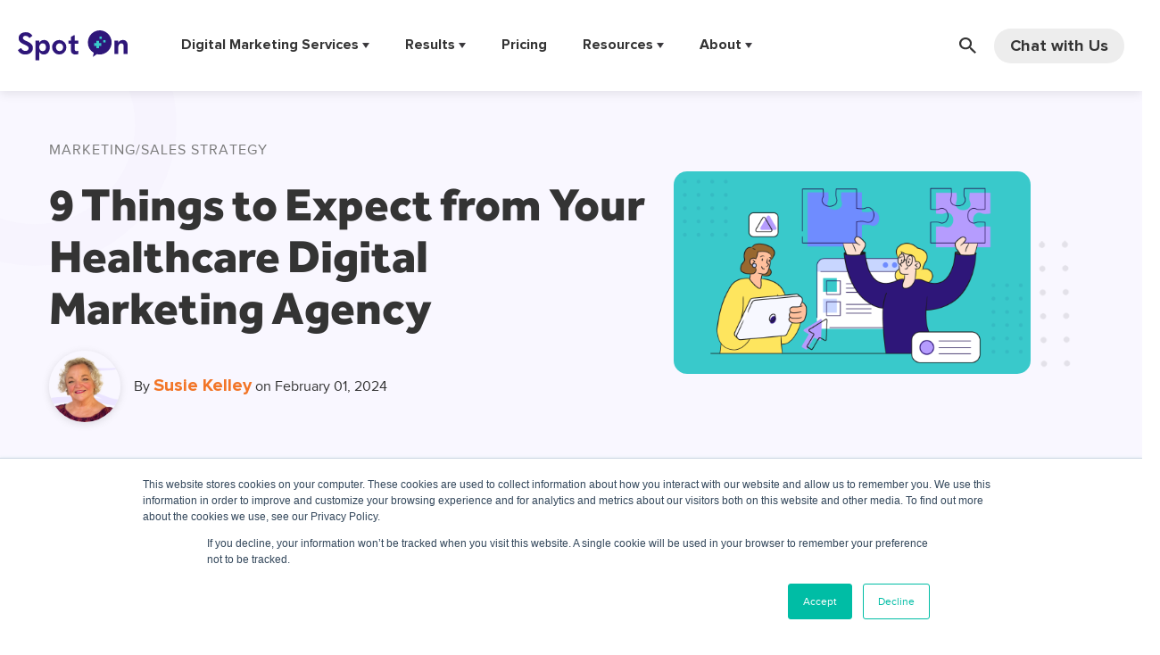

--- FILE ---
content_type: text/html; charset=UTF-8
request_url: https://www.thespotonagency.com/blog/9-things-to-expect-from-your-healthcare-digital-marketing-agency
body_size: 24259
content:
<!doctype html><html lang="en-us"><head>
		<meta charset="utf-8">
		<title>9 Things to Expect from Your Healthcare Digital Marketing Agency</title>
		<meta name="description" content="Is your healthcare digital marketing agency doing these nine things to ensure advertising success? Find out what to expect at each stage of a campaign.">
		<link rel="SHORTCUT ICON" href="https://www.thespotonagency.com/hubfs/SO-favicon-2022.png">
		<link rel="preload" href="https://maxcdn.bootstrapcdn.com/font-awesome/4.7.0/css/font-awesome.min.css" as="style" onload="this.onload=null;this.rel='stylesheet'">
		<noscript><link rel="stylesheet" href="https://maxcdn.bootstrapcdn.com/font-awesome/4.7.0/css/font-awesome.min.css"></noscript>
		
		  
		<style>html,body{font-family:sans-serif;background:#fff}body{opacity:0;transition-property:opacity;transition-duration:0.25s;transition-delay:0.25s;margin:0}img,video{max-width:100%;height:auto}.sr-padding-zero{padding-top:0!important;padding-bottom:0!important}.sr-padding-half{padding-top:2.7777777777777777rem!important;padding-bottom:2.7777777777777777rem!important}.sr-padding-full{padding-top:5.555555555555555rem!important;padding-bottom:5.555555555555555rem!important}.sr-spacer-25{padding-top:1.3888888888888888rem;padding-bottom:1.3888888888888888rem}.sr-spacer-top-25{padding-top:1.3888888888888888rem}.sr-spacer-bottom-25{padding-bottom:1.3888888888888888rem}.sr-spacer-50{padding-top:2.7777777777777777rem;padding-bottom:2.7777777777777777rem}.sr-spacer-top-50{padding-top:2.7777777777777777rem}.sr-spacer-bottom-50{padding-bottom:2.7777777777777777rem}.sr-spacer-75{padding-top:4.166666666666667rem;padding-bottom:4.166666666666667rem}.sr-spacer-top-75{padding-top:4.166666666666667rem}.sr-spacer-bottom-75{padding-bottom:4.166666666666667rem}.sr-spacer-100{padding-top:5.555555555555555rem;padding-bottom:5.555555555555555rem}.sr-spacer-top-100{padding-top:5.555555555555555rem}.sr-spacer-bottom-100{padding-bottom:5.555555555555555rem}.sr-row{row-gap:3.125rem}.sr-multicol-media .sr-valign-top{-webkit-box-align:flex-start;-ms-flex-align:flex-start;align-items:flex-start}.sr-multicol-media .sr-valign-center{-webkit-box-align:center;-ms-flex-align:center;align-items:center}.sr-multicol-media .sr-valign-bottom{-webkit-box-align:flex-end;-ms-flex-align:flex-end;align-items:flex-end}.sr-multicol-media .sr-valign-stretch{-webkit-box-align:stretch;-ms-flex-align:stretch;align-items:stretch}.navbar-nav{display:-ms-flexbox;display:flex;-ms-flex-direction:column;flex-direction:column;padding-left:0;margin-bottom:0;list-style:none}.nav-link{display:block}.dropdown-menu{position:absolute;left:0;z-index:1000;display:none;text-align:left;list-style:none}.navbar .container,.navbar .container-fluid,.navbar .container-lg,.navbar .container-md,.navbar .container-sm,.navbar .container-xl{display:-ms-flexbox;display:flex;-ms-flex-wrap:wrap;flex-wrap:wrap;-ms-flex-align:center;align-items:center;-ms-flex-pack:justify;justify-content:space-between}@media (min-width:1200px){.navbar-expand-xl>.container,.navbar-expand-xl>.container-fluid,.navbar-expand-xl>.container-lg,.navbar-expand-xl>.container-md,.navbar-expand-xl>.container-sm,.navbar-expand-xl>.container-xl{-ms-flex-wrap:nowrap;flex-wrap:nowrap}.navbar-expand-xl .navbar-nav{-ms-flex-direction:row;flex-direction:row}}dl,ol,ul{margin-top:0;margin-bottom:1rem}.container,.container-fluid,.container-lg,.container-md,.container-sm,.container-xl{width:100%;padding-right:15px;padding-left:15px;margin-right:auto;margin-left:auto}@media (min-width:576px){.container,.container-sm{max-width:540px}}@media (min-width:768px){.container,.container-md,.container-sm{max-width:720px}}@media (min-width:992px){.container,.container-lg,.container-md,.container-sm{max-width:960px}}@media (min-width:1200px){.container,.container-lg,.container-md,.container-sm,.container-xl{max-width:1140px}}.container-fluid{max-width:2560px}body > .container-fluid,.sr-tabs-split-screen > .container-fluid,[data-global-resource-path] > div{width:auto;max-width:none;padding:0}body > .body-container-wrapper > .body-container.container-fluid{padding:0;max-width:none}.container-fluid:before,.container-fluid:after{display:none}.row{display:-ms-flexbox;display:flex;-ms-flex-wrap:wrap;flex-wrap:wrap;margin-right:-15px;margin-left:-15px}.no-gutters{margin-right:0;margin-left:0}.no-gutters > .col,.no-gutters > [class*=col-]{padding-right:0;padding-left:0}.col,.col-1,.col-10,.col-11,.col-12,.col-2,.col-3,.col-4,.col-5,.col-6,.col-7,.col-8,.col-9,.col-auto,.col-lg,.col-lg-1,.col-lg-10,.col-lg-11,.col-lg-12,.col-lg-2,.col-lg-3,.col-lg-4,.col-lg-5,.col-lg-6,.col-lg-7,.col-lg-8,.col-lg-9,.col-lg-auto,.col-md,.col-md-1,.col-md-10,.col-md-11,.col-md-12,.col-md-2,.col-md-3,.col-md-4,.col-md-5,.col-md-6,.col-md-7,.col-md-8,.col-md-9,.col-md-auto,.col-sm,.col-sm-1,.col-sm-10,.col-sm-11,.col-sm-12,.col-sm-2,.col-sm-3,.col-sm-4,.col-sm-5,.col-sm-6,.col-sm-7,.col-sm-8,.col-sm-9,.col-sm-auto,.col-xl,.col-xl-1,.col-xl-10,.col-xl-11,.col-xl-12,.col-xl-2,.col-xl-3,.col-xl-4,.col-xl-5,.col-xl-6,.col-xl-7,.col-xl-8,.col-xl-9,.col-xl-auto{position:relative;width:100%;padding-right:15px;padding-left:15px}.col{-ms-flex-preferred-size:0;flex-basis:0;-ms-flex-positive:1;flex-grow:1;max-width:100%}.col-auto{-ms-flex:0 0 auto;flex:0 0 auto;width:auto;max-width:100%}.col-1{-ms-flex:0 0 8.333333%;flex:0 0 8.333333%;max-width:8.333333%}.col-2{-ms-flex:0 0 16.666667%;flex:0 0 16.666667%;max-width:16.666667%}.col-3{-ms-flex:0 0 25%;flex:0 0 25%;max-width:25%}.col-4{-ms-flex:0 0 33.333333%;flex:0 0 33.333333%;max-width:33.333333%}.col-5{-ms-flex:0 0 41.666667%;flex:0 0 41.666667%;max-width:41.666667%}.col-6{-ms-flex:0 0 50%;flex:0 0 50%;max-width:50%}.col-7{-ms-flex:0 0 58.333333%;flex:0 0 58.333333%;max-width:58.333333%}.col-8{-ms-flex:0 0 66.666667%;flex:0 0 66.666667%;max-width:66.666667%}.col-9{-ms-flex:0 0 75%;flex:0 0 75%;max-width:75%}.col-10{-ms-flex:0 0 83.333333%;flex:0 0 83.333333%;max-width:83.333333%}.col-11{-ms-flex:0 0 91.666667%;flex:0 0 91.666667%;max-width:91.666667%}.col-12{-ms-flex:0 0 100%;flex:0 0 100%;max-width:100%}.offset-1{margin-left:8.333333%}.offset-2{margin-left:16.666667%}.offset-3{margin-left:25%}.offset-4{margin-left:33.333333%}.offset-5{margin-left:41.666667%}.offset-6{margin-left:50%}.offset-7{margin-left:58.333333%}.offset-8{margin-left:66.666667%}.offset-9{margin-left:75%}.offset-10{margin-left:83.333333%}.offset-11{margin-left:91.666667%}@media (min-width:576px){.col-sm{-ms-flex-preferred-size:0;flex-basis:0;-ms-flex-positive:1;flex-grow:1;max-width:100%}.col-sm-auto{-ms-flex:0 0 auto;flex:0 0 auto;width:auto;max-width:100%}.col-sm-1{-ms-flex:0 0 8.333333%;flex:0 0 8.333333%;max-width:8.333333%}.col-sm-2{-ms-flex:0 0 16.666667%;flex:0 0 16.666667%;max-width:16.666667%}.col-sm-3{-ms-flex:0 0 25%;flex:0 0 25%;max-width:25%}.col-sm-4{-ms-flex:0 0 33.333333%;flex:0 0 33.333333%;max-width:33.333333%}.col-sm-5{-ms-flex:0 0 41.666667%;flex:0 0 41.666667%;max-width:41.666667%}.col-sm-6{-ms-flex:0 0 50%;flex:0 0 50%;max-width:50%}.col-sm-7{-ms-flex:0 0 58.333333%;flex:0 0 58.333333%;max-width:58.333333%}.col-sm-8{-ms-flex:0 0 66.666667%;flex:0 0 66.666667%;max-width:66.666667%}.col-sm-9{-ms-flex:0 0 75%;flex:0 0 75%;max-width:75%}.col-sm-10{-ms-flex:0 0 83.333333%;flex:0 0 83.333333%;max-width:83.333333%}.col-sm-11{-ms-flex:0 0 91.666667%;flex:0 0 91.666667%;max-width:91.666667%}.col-sm-12{-ms-flex:0 0 100%;flex:0 0 100%;max-width:100%}.order-sm-first{-ms-flex-order:-1;order:-1}.order-sm-last{-ms-flex-order:13;order:13}.order-sm-0{-ms-flex-order:0;order:0}.order-sm-1{-ms-flex-order:1;order:1}.order-sm-2{-ms-flex-order:2;order:2}.order-sm-3{-ms-flex-order:3;order:3}.order-sm-4{-ms-flex-order:4;order:4}.order-sm-5{-ms-flex-order:5;order:5}.order-sm-6{-ms-flex-order:6;order:6}.order-sm-7{-ms-flex-order:7;order:7}.order-sm-8{-ms-flex-order:8;order:8}.order-sm-9{-ms-flex-order:9;order:9}.order-sm-10{-ms-flex-order:10;order:10}.order-sm-11{-ms-flex-order:11;order:11}.order-sm-12{-ms-flex-order:12;order:12}.offset-sm-0{margin-left:0}.offset-sm-1{margin-left:8.333333%}.offset-sm-2{margin-left:16.666667%}.offset-sm-3{margin-left:25%}.offset-sm-4{margin-left:33.333333%}.offset-sm-5{margin-left:41.666667%}.offset-sm-6{margin-left:50%}.offset-sm-7{margin-left:58.333333%}.offset-sm-8{margin-left:66.666667%}.offset-sm-9{margin-left:75%}.offset-sm-10{margin-left:83.333333%}.offset-sm-11{margin-left:91.666667%}}@media (min-width:768px){.col-md{-ms-flex-preferred-size:0;flex-basis:0;-ms-flex-positive:1;flex-grow:1;max-width:100%}.col-md-auto{-ms-flex:0 0 auto;flex:0 0 auto;width:auto;max-width:100%}.col-md-1{-ms-flex:0 0 8.333333%;flex:0 0 8.333333%;max-width:8.333333%}.col-md-2{-ms-flex:0 0 16.666667%;flex:0 0 16.666667%;max-width:16.666667%}.col-md-3{-ms-flex:0 0 25%;flex:0 0 25%;max-width:25%}.col-md-4{-ms-flex:0 0 33.333333%;flex:0 0 33.333333%;max-width:33.333333%}.col-md-5{-ms-flex:0 0 41.666667%;flex:0 0 41.666667%;max-width:41.666667%}.col-md-6{-ms-flex:0 0 50%;flex:0 0 50%;max-width:50%}.col-md-7{-ms-flex:0 0 58.333333%;flex:0 0 58.333333%;max-width:58.333333%}.col-md-8{-ms-flex:0 0 66.666667%;flex:0 0 66.666667%;max-width:66.666667%}.col-md-9{-ms-flex:0 0 75%;flex:0 0 75%;max-width:75%}.col-md-10{-ms-flex:0 0 83.333333%;flex:0 0 83.333333%;max-width:83.333333%}.col-md-11{-ms-flex:0 0 91.666667%;flex:0 0 91.666667%;max-width:91.666667%}.col-md-12{-ms-flex:0 0 100%;flex:0 0 100%;max-width:100%}.order-md-first{-ms-flex-order:-1;order:-1}.order-md-last{-ms-flex-order:13;order:13}.order-md-0{-ms-flex-order:0;order:0}.order-md-1{-ms-flex-order:1;order:1}.order-md-2{-ms-flex-order:2;order:2}.order-md-3{-ms-flex-order:3;order:3}.order-md-4{-ms-flex-order:4;order:4}.order-md-5{-ms-flex-order:5;order:5}.order-md-6{-ms-flex-order:6;order:6}.order-md-7{-ms-flex-order:7;order:7}.order-md-8{-ms-flex-order:8;order:8}.order-md-9{-ms-flex-order:9;order:9}.order-md-10{-ms-flex-order:10;order:10}.order-md-11{-ms-flex-order:11;order:11}.order-md-12{-ms-flex-order:12;order:12}.offset-md-0{margin-left:0}.offset-md-1{margin-left:8.333333%}.offset-md-2{margin-left:16.666667%}.offset-md-3{margin-left:25%}.offset-md-4{margin-left:33.333333%}.offset-md-5{margin-left:41.666667%}.offset-md-6{margin-left:50%}.offset-md-7{margin-left:58.333333%}.offset-md-8{margin-left:66.666667%}.offset-md-9{margin-left:75%}.offset-md-10{margin-left:83.333333%}.offset-md-11{margin-left:91.666667%}}@media (min-width:992px){.col-lg{-ms-flex-preferred-size:0;flex-basis:0;-ms-flex-positive:1;flex-grow:1;max-width:100%}.col-lg-auto{-ms-flex:0 0 auto;flex:0 0 auto;width:auto;max-width:100%}.col-lg-1{-ms-flex:0 0 8.333333%;flex:0 0 8.333333%;max-width:8.333333%}.col-lg-2{-ms-flex:0 0 16.666667%;flex:0 0 16.666667%;max-width:16.666667%}.col-lg-3{-ms-flex:0 0 25%;flex:0 0 25%;max-width:25%}.col-lg-4{-ms-flex:0 0 33.333333%;flex:0 0 33.333333%;max-width:33.333333%}.col-lg-5{-ms-flex:0 0 41.666667%;flex:0 0 41.666667%;max-width:41.666667%}.col-lg-6{-ms-flex:0 0 50%;flex:0 0 50%;max-width:50%}.col-lg-7{-ms-flex:0 0 58.333333%;flex:0 0 58.333333%;max-width:58.333333%}.col-lg-8{-ms-flex:0 0 66.666667%;flex:0 0 66.666667%;max-width:66.666667%}.col-lg-9{-ms-flex:0 0 75%;flex:0 0 75%;max-width:75%}.col-lg-10{-ms-flex:0 0 83.333333%;flex:0 0 83.333333%;max-width:83.333333%}.col-lg-11{-ms-flex:0 0 91.666667%;flex:0 0 91.666667%;max-width:91.666667%}.col-lg-12{-ms-flex:0 0 100%;flex:0 0 100%;max-width:100%}.order-lg-first{-ms-flex-order:-1;order:-1}.order-lg-last{-ms-flex-order:13;order:13}.order-lg-0{-ms-flex-order:0;order:0}.order-lg-1{-ms-flex-order:1;order:1}.order-lg-2{-ms-flex-order:2;order:2}.order-lg-3{-ms-flex-order:3;order:3}.order-lg-4{-ms-flex-order:4;order:4}.order-lg-5{-ms-flex-order:5;order:5}.order-lg-6{-ms-flex-order:6;order:6}.order-lg-7{-ms-flex-order:7;order:7}.order-lg-8{-ms-flex-order:8;order:8}.order-lg-9{-ms-flex-order:9;order:9}.order-lg-10{-ms-flex-order:10;order:10}.order-lg-11{-ms-flex-order:11;order:11}.order-lg-12{-ms-flex-order:12;order:12}.offset-lg-0{margin-left:0}.offset-lg-1{margin-left:8.333333%}.offset-lg-2{margin-left:16.666667%}.offset-lg-3{margin-left:25%}.offset-lg-4{margin-left:33.333333%}.offset-lg-5{margin-left:41.666667%}.offset-lg-6{margin-left:50%}.offset-lg-7{margin-left:58.333333%}.offset-lg-8{margin-left:66.666667%}.offset-lg-9{margin-left:75%}.offset-lg-10{margin-left:83.333333%}.offset-lg-11{margin-left:91.666667%}}@media (min-width:1200px){.col-xl{-ms-flex-preferred-size:0;flex-basis:0;-ms-flex-positive:1;flex-grow:1;max-width:100%}.col-xl-auto{-ms-flex:0 0 auto;flex:0 0 auto;width:auto;max-width:100%}.col-xl-1{-ms-flex:0 0 8.333333%;flex:0 0 8.333333%;max-width:8.333333%}.col-xl-2{-ms-flex:0 0 16.666667%;flex:0 0 16.666667%;max-width:16.666667%}.col-xl-3{-ms-flex:0 0 25%;flex:0 0 25%;max-width:25%}.col-xl-4{-ms-flex:0 0 33.333333%;flex:0 0 33.333333%;max-width:33.333333%}.col-xl-5{-ms-flex:0 0 41.666667%;flex:0 0 41.666667%;max-width:41.666667%}.col-xl-6{-ms-flex:0 0 50%;flex:0 0 50%;max-width:50%}.col-xl-7{-ms-flex:0 0 58.333333%;flex:0 0 58.333333%;max-width:58.333333%}.col-xl-8{-ms-flex:0 0 66.666667%;flex:0 0 66.666667%;max-width:66.666667%}.col-xl-9{-ms-flex:0 0 75%;flex:0 0 75%;max-width:75%}.col-xl-10{-ms-flex:0 0 83.333333%;flex:0 0 83.333333%;max-width:83.333333%}.col-xl-11{-ms-flex:0 0 91.666667%;flex:0 0 91.666667%;max-width:91.666667%}.col-xl-12{-ms-flex:0 0 100%;flex:0 0 100%;max-width:100%}.order-xl-first{-ms-flex-order:-1;order:-1}.order-xl-last{-ms-flex-order:13;order:13}.order-xl-0{-ms-flex-order:0;order:0}.order-xl-1{-ms-flex-order:1;order:1}.order-xl-2{-ms-flex-order:2;order:2}.order-xl-3{-ms-flex-order:3;order:3}.order-xl-4{-ms-flex-order:4;order:4}.order-xl-5{-ms-flex-order:5;order:5}.order-xl-6{-ms-flex-order:6;order:6}.order-xl-7{-ms-flex-order:7;order:7}.order-xl-8{-ms-flex-order:8;order:8}.order-xl-9{-ms-flex-order:9;order:9}.order-xl-10{-ms-flex-order:10;order:10}.order-xl-11{-ms-flex-order:11;order:11}.order-xl-12{-ms-flex-order:12;order:12}.offset-xl-0{margin-left:0}.offset-xl-1{margin-left:8.333333%}.offset-xl-2{margin-left:16.666667%}.offset-xl-3{margin-left:25%}.offset-xl-4{margin-left:33.333333%}.offset-xl-5{margin-left:41.666667%}.offset-xl-6{margin-left:50%}.offset-xl-7{margin-left:58.333333%}.offset-xl-8{margin-left:66.666667%}.offset-xl-9{margin-left:75%}.offset-xl-10{margin-left:83.333333%}.offset-xl-11{margin-left:91.666667%}}.m-auto{margin:auto!important}.mt-auto,.my-auto{margin-top:auto!important}.mr-auto,.mx-auto{margin-right:auto!important}.mb-auto,.my-auto{margin-bottom:auto!important}.ml-auto,.mx-auto{margin-left:auto!important}.text-left{text-align:left!important}.text-right{text-align:right!important}.text-center{text-align:center!important}@media (min-width:576px){.text-sm-left{text-align:left!important}.text-sm-right{text-align:right!important}.text-sm-center{text-align:center!important}}@media (min-width:768px){.text-md-left{text-align:left!important}.text-md-right{text-align:right!important}.text-md-center{text-align:center!important}}@media (min-width:992px){.text-lg-left{text-align:left!important}.text-lg-right{text-align:right!important}.text-lg-center{text-align:center!important}}@media(min-width:1200px){.text-xl-left{text-align:left!important}.text-xl-right{text-align:right!important}.text-xl-center{text-align:center!important}}.d-none{display:none!important}.d-inline{display:inline!important}.d-inline-block{display:inline-block!important}.d-block{display:block!important}.d-flex{display:-ms-flexbox!important;display:flex!important}.d-inline-flex{display:-ms-inline-flexbox!important;display:inline-flex!important}@media (min-width:576px){.d-sm-none{display:none!important}.d-sm-inline{display:inline!important}.d-sm-inline-block{display:inline-block!important}.d-sm-block{display:block!important}.d-sm-table{display:table!important}.d-sm-table-row{display:table-row!important}.d-sm-table-cell{display:table-cell!important}.d-sm-flex{display:-ms-flexbox!important;display:flex!important}.d-sm-inline-flex{display:-ms-inline-flexbox!important;display:inline-flex!important}}@media (min-width:768px){.d-md-none{display:none!important}.d-md-inline{display:inline!important}.d-md-inline-block{display:inline-block!important}.d-md-block{display:block!important}.d-md-flex{display:-ms-flexbox!important;display:flex!important}.d-md-inline-flex{display:-ms-inline-flexbox!important;display:inline-flex!important}}@media (min-width:992px){.d-lg-none{display:none!important}.d-lg-inline{display:inline!important}.d-lg-inline-block{display:inline-block!important}.d-lg-block{display:block!important}.d-lg-table{display:table!important}.d-lg-table-row{display:table-row!important}.d-lg-table-cell{display:table-cell!important}.d-lg-flex{display:-ms-flexbox!important;display:flex!important}.d-lg-inline-flex{display:-ms-inline-flexbox!important;display:inline-flex!important}}@media (min-width:1200px){.d-xl-none{display:none!important}.d-xl-inline{display:inline!important}.d-xl-inline-block{display:inline-block!important}.d-xl-block{display:block!important}.d-xl-table{display:table!important}.d-xl-table-row{display:table-row!important}.d-xl-table-cell{display:table-cell!important}.d-xl-flex{display:-ms-flexbox!important;display:flex!important}.d-xl-inline-flex{display:-ms-inline-flexbox!important;display:inline-flex!important}}.flex-row{-ms-flex-direction:row!important;flex-direction:row!important}.flex-column{-ms-flex-direction:column!important;flex-direction:column!important}.flex-row-reverse{-ms-flex-direction:row-reverse!important;flex-direction:row-reverse!important}.flex-column-reverse{-ms-flex-direction:column-reverse!important;flex-direction:column-reverse!important}.flex-wrap{-ms-flex-wrap:wrap!important;flex-wrap:wrap!important}.flex-nowrap{-ms-flex-wrap:nowrap!important;flex-wrap:nowrap!important}.flex-wrap-reverse{-ms-flex-wrap:wrap-reverse!important;flex-wrap:wrap-reverse!important}.justify-content-start{-ms-flex-pack:start!important;justify-content:flex-start!important}.justify-content-end{-ms-flex-pack:end!important;justify-content:flex-end!important}.justify-content-center{-ms-flex-pack:center!important;justify-content:center!important}.justify-content-between{-ms-flex-pack:justify!important;justify-content:space-between!important}.justify-content-around{-ms-flex-pack:distribute!important;justify-content:space-around!important}.align-items-start{-ms-flex-align:start!important;align-items:flex-start!important}.align-items-end{-ms-flex-align:end!important;align-items:flex-end!important}.align-items-center{-ms-flex-align:center!important;align-items:center!important}.align-items-baseline{-ms-flex-align:baseline!important;align-items:baseline!important}.align-items-stretch{-ms-flex-align:stretch!important;align-items:stretch!important}.align-content-start{-ms-flex-line-pack:start!important;align-content:flex-start!important}.align-content-end{-ms-flex-line-pack:end!important;align-content:flex-end!important}.align-content-center{-ms-flex-line-pack:center!important;align-content:center!important}.align-content-between{-ms-flex-line-pack:justify!important;align-content:space-between!important}.align-content-around{-ms-flex-line-pack:distribute!important;align-content:space-around!important}.align-content-stretch{-ms-flex-line-pack:stretch!important;align-content:stretch!important}@media (min-width:576px){.flex-sm-row{-ms-flex-direction:row!important;flex-direction:row!important}.flex-sm-column{-ms-flex-direction:column!important;flex-direction:column!important}.flex-sm-row-reverse{-ms-flex-direction:row-reverse!important;flex-direction:row-reverse!important}.flex-sm-column-reverse{-ms-flex-direction:column-reverse!important;flex-direction:column-reverse!important}.flex-sm-wrap{-ms-flex-wrap:wrap!important;flex-wrap:wrap!important}.flex-sm-nowrap{-ms-flex-wrap:nowrap!important;flex-wrap:nowrap!important}.flex-sm-wrap-reverse{-ms-flex-wrap:wrap-reverse!important;flex-wrap:wrap-reverse!important}.justify-content-sm-start{-ms-flex-pack:start!important;justify-content:flex-start!important}.justify-content-sm-end{-ms-flex-pack:end!important;justify-content:flex-end!important}.justify-content-sm-center{-ms-flex-pack:center!important;justify-content:center!important}.justify-content-sm-between{-ms-flex-pack:justify!important;justify-content:space-between!important}.justify-content-sm-around{-ms-flex-pack:distribute!important;justify-content:space-around!important}.align-items-sm-start{-ms-flex-align:start!important;align-items:flex-start!important}.align-items-sm-end{-ms-flex-align:end!important;align-items:flex-end!important}.align-items-sm-center{-ms-flex-align:center!important;align-items:center!important}.align-items-sm-baseline{-ms-flex-align:baseline!important;align-items:baseline!important}.align-items-sm-stretch{-ms-flex-align:stretch!important;align-items:stretch!important}.align-content-sm-start{-ms-flex-line-pack:start!important;align-content:flex-start!important}.align-content-sm-end{-ms-flex-line-pack:end!important;align-content:flex-end!important}.align-content-sm-center{-ms-flex-line-pack:center!important;align-content:center!important}.align-content-sm-between{-ms-flex-line-pack:justify!important;align-content:space-between!important}.align-content-sm-around{-ms-flex-line-pack:distribute!important;align-content:space-around!important}.align-content-sm-stretch{-ms-flex-line-pack:stretch!important;align-content:stretch!important}}@media (min-width:768px){.flex-md-row{-ms-flex-direction:row!important;flex-direction:row!important}.flex-md-column{-ms-flex-direction:column!important;flex-direction:column!important}.flex-md-row-reverse{-ms-flex-direction:row-reverse!important;flex-direction:row-reverse!important}.flex-md-column-reverse{-ms-flex-direction:column-reverse!important;flex-direction:column-reverse!important}.flex-md-wrap{-ms-flex-wrap:wrap!important;flex-wrap:wrap!important}.flex-md-nowrap{-ms-flex-wrap:nowrap!important;flex-wrap:nowrap!important}.flex-md-wrap-reverse{-ms-flex-wrap:wrap-reverse!important;flex-wrap:wrap-reverse!important}.justify-content-md-start{-ms-flex-pack:start!important;justify-content:flex-start!important}.justify-content-md-end{-ms-flex-pack:end!important;justify-content:flex-end!important}.justify-content-md-center{-ms-flex-pack:center!important;justify-content:center!important}.justify-content-md-between{-ms-flex-pack:justify!important;justify-content:space-between!important}.justify-content-md-around{-ms-flex-pack:distribute!important;justify-content:space-around!important}.align-items-md-start{-ms-flex-align:start!important;align-items:flex-start!important}.align-items-md-end{-ms-flex-align:end!important;align-items:flex-end!important}.align-items-md-center{-ms-flex-align:center!important;align-items:center!important}.align-items-md-baseline{-ms-flex-align:baseline!important;align-items:baseline!important}.align-items-md-stretch{-ms-flex-align:stretch!important;align-items:stretch!important}.align-content-md-start{-ms-flex-line-pack:start!important;align-content:flex-start!important}.align-content-md-end{-ms-flex-line-pack:end!important;align-content:flex-end!important}.align-content-md-center{-ms-flex-line-pack:center!important;align-content:center!important}.align-content-md-between{-ms-flex-line-pack:justify!important;align-content:space-between!important}.align-content-md-around{-ms-flex-line-pack:distribute!important;align-content:space-around!important}.align-content-md-stretch{-ms-flex-line-pack:stretch!important;align-content:stretch!important}}@media (min-width:992px){.flex-lg-row{-ms-flex-direction:row!important;flex-direction:row!important}.flex-lg-column{-ms-flex-direction:column!important;flex-direction:column!important}.flex-lg-row-reverse{-ms-flex-direction:row-reverse!important;flex-direction:row-reverse!important}.flex-lg-column-reverse{-ms-flex-direction:column-reverse!important;flex-direction:column-reverse!important}.flex-lg-wrap{-ms-flex-wrap:wrap!important;flex-wrap:wrap!important}.flex-lg-nowrap{-ms-flex-wrap:nowrap!important;flex-wrap:nowrap!important}.flex-lg-wrap-reverse{-ms-flex-wrap:wrap-reverse!important;flex-wrap:wrap-reverse!important}.justify-content-lg-start{-ms-flex-pack:start!important;justify-content:flex-start!important}.justify-content-lg-end{-ms-flex-pack:end!important;justify-content:flex-end!important}.justify-content-lg-center{-ms-flex-pack:center!important;justify-content:center!important}.justify-content-lg-between{-ms-flex-pack:justify!important;justify-content:space-between!important}.justify-content-lg-around{-ms-flex-pack:distribute!important;justify-content:space-around!important}.align-items-lg-start{-ms-flex-align:start!important;align-items:flex-start!important}.align-items-lg-end{-ms-flex-align:end!important;align-items:flex-end!important}.align-items-lg-center{-ms-flex-align:center!important;align-items:center!important}.align-items-lg-baseline{-ms-flex-align:baseline!important;align-items:baseline!important}.align-items-lg-stretch{-ms-flex-align:stretch!important;align-items:stretch!important}.align-content-lg-start{-ms-flex-line-pack:start!important;align-content:flex-start!important}.align-content-lg-end{-ms-flex-line-pack:end!important;align-content:flex-end!important}.align-content-lg-center{-ms-flex-line-pack:center!important;align-content:center!important}.align-content-lg-between{-ms-flex-line-pack:justify!important;align-content:space-between!important}.align-content-lg-around{-ms-flex-line-pack:distribute!important;align-content:space-around!important}.align-content-lg-stretch{-ms-flex-line-pack:stretch!important;align-content:stretch!important}}@media (min-width:1200px){.flex-xl-row{-ms-flex-direction:row!important;flex-direction:row!important}.flex-xl-column{-ms-flex-direction:column!important;flex-direction:column!important}.flex-xl-row-reverse{-ms-flex-direction:row-reverse!important;flex-direction:row-reverse!important}.flex-xl-column-reverse{-ms-flex-direction:column-reverse!important;flex-direction:column-reverse!important}.flex-xl-wrap{-ms-flex-wrap:wrap!important;flex-wrap:wrap!important}.flex-xl-nowrap{-ms-flex-wrap:nowrap!important;flex-wrap:nowrap!important}.flex-xl-wrap-reverse{-ms-flex-wrap:wrap-reverse!important;flex-wrap:wrap-reverse!important}.justify-content-xl-start{-ms-flex-pack:start!important;justify-content:flex-start!important}.justify-content-xl-end{-ms-flex-pack:end!important;justify-content:flex-end!important}.justify-content-xl-center{-ms-flex-pack:center!important;justify-content:center!important}.justify-content-xl-between{-ms-flex-pack:justify!important;justify-content:space-between!important}.justify-content-xl-around{-ms-flex-pack:distribute!important;justify-content:space-around!important}.align-items-xl-start{-ms-flex-align:start!important;align-items:flex-start!important}.align-items-xl-end{-ms-flex-align:end!important;align-items:flex-end!important}.align-items-xl-center{-ms-flex-align:center!important;align-items:center!important}.align-items-xl-baseline{-ms-flex-align:baseline!important;align-items:baseline!important}.align-items-xl-stretch{-ms-flex-align:stretch!important;align-items:stretch!important}.align-content-xl-start{-ms-flex-line-pack:start!important;align-content:flex-start!important}.align-content-xl-end{-ms-flex-line-pack:end!important;align-content:flex-end!important}.align-content-xl-center{-ms-flex-line-pack:center!important;align-content:center!important}.align-content-xl-between{-ms-flex-line-pack:justify!important;align-content:space-between!important}.align-content-xl-around{-ms-flex-line-pack:distribute!important;align-content:space-around!important}.align-content-xl-stretch{-ms-flex-line-pack:stretch!important;align-content:stretch!important}}</style>
		
		
		<meta name="viewport" content="width=device-width, initial-scale=1">

    <script src="/hs/hsstatic/jquery-libs/static-1.1/jquery/jquery-1.7.1.js"></script>
<script>hsjQuery = window['jQuery'];</script>
    <meta property="og:description" content="Is your healthcare digital marketing agency doing these nine things to ensure advertising success? Find out what to expect at each stage of a campaign.">
    <meta property="og:title" content="9 Things to Expect from Your Healthcare Digital Marketing Agency">
    <meta name="twitter:description" content="Is your healthcare digital marketing agency doing these nine things to ensure advertising success? Find out what to expect at each stage of a campaign.">
    <meta name="twitter:title" content="9 Things to Expect from Your Healthcare Digital Marketing Agency">

    

    
    <style>
a.cta_button{-moz-box-sizing:content-box !important;-webkit-box-sizing:content-box !important;box-sizing:content-box !important;vertical-align:middle}.hs-breadcrumb-menu{list-style-type:none;margin:0px 0px 0px 0px;padding:0px 0px 0px 0px}.hs-breadcrumb-menu-item{float:left;padding:10px 0px 10px 10px}.hs-breadcrumb-menu-divider:before{content:'›';padding-left:10px}.hs-featured-image-link{border:0}.hs-featured-image{float:right;margin:0 0 20px 20px;max-width:50%}@media (max-width: 568px){.hs-featured-image{float:none;margin:0;width:100%;max-width:100%}}.hs-screen-reader-text{clip:rect(1px, 1px, 1px, 1px);height:1px;overflow:hidden;position:absolute !important;width:1px}
</style>

<link class="hs-async-css" rel="preload" href="https://www.thespotonagency.com/hubfs/hub_generated/template_assets/1/73235572043/1766424723405/template_bootstrap.min.css" as="style" onload="this.onload=null;this.rel='stylesheet'">
<noscript><link rel="stylesheet" href="https://www.thespotonagency.com/hubfs/hub_generated/template_assets/1/73235572043/1766424723405/template_bootstrap.min.css"></noscript>
<link class="hs-async-css" rel="preload" href="https://www.thespotonagency.com/hubfs/hub_generated/template_assets/1/73230620776/1766424724334/template_sr-base.css" as="style" onload="this.onload=null;this.rel='stylesheet'">
<noscript><link rel="stylesheet" href="https://www.thespotonagency.com/hubfs/hub_generated/template_assets/1/73230620776/1766424724334/template_sr-base.css"></noscript>
<link class="hs-async-css" rel="preload" href="https://www.thespotonagency.com/hubfs/hub_generated/template_assets/1/73230603671/1766424728210/template_custom-styles.css" as="style" onload="this.onload=null;this.rel='stylesheet'">
<noscript><link rel="stylesheet" href="https://www.thespotonagency.com/hubfs/hub_generated/template_assets/1/73230603671/1766424728210/template_custom-styles.css"></noscript>
<link class="hs-async-css" rel="preload" href="https://www.thespotonagency.com/hubfs/hub_generated/template_assets/1/84971154814/1766424721860/template_blog-charlie.css" as="style" onload="this.onload=null;this.rel='stylesheet'">
<noscript><link rel="stylesheet" href="https://www.thespotonagency.com/hubfs/hub_generated/template_assets/1/84971154814/1766424721860/template_blog-charlie.css"></noscript>

  <style>
 
    
    .post_content_list {
    font-family: "Proxima Nova" !important;
    font-size: 18px !important;
    line-height: 1.5 !important;
}
    
    
    .blogsinglepage .blog-content-sec ul, .blogsinglepage .blog-content-sec ol {margin-bottom: 1rem !important;}
    
@media only screen and (max-width: 768px)
  {
.mobileviewimage .imagborderradiusbglist {
    margin: 0 auto;
    width: 100% !important;
}
    }


       .article-panel .article-content {
    padding: 1.25rem;
    background: #fff;
    position: relative;
}
    .article-panel {
    border-radius: 15px;
    box-shadow: 15px 10px 20px 0 rgb(0 0 0 / 5%) !important;
    position: relative;
    overflow: hidden;
}
    .article-panel:hover {
    transform: scale(1.05);
    box-shadow: 15px 10px 20px 0 rgba(0, 0, 0, 0.05);
}
    
    .article-panel .article-img:after {
    content: '';
    background: #000;
    opacity: .1;
    position: absolute;
    top: 0;
    left: 0;
    width: 100%;
    height: 100%;
}
    .article-panel {
    position: relative;
    height: 100%;
    background: #fff;
    border: 1px solid #f0f1ed;
    min-height: 100%;
    box-shadow: 15px 10px 20px 0 rgba(0, 0, 0, 0.0);
    -webkit-transition: all 0.2s ease;
    -o-transition: all 0.2s ease;
    transition: all 0.2s ease;
}
    
        @media only screen and (max-width:768px) {
.blog-related-posts-new .row {
    display: block !important;
}
          
        .blog-related-posts-new  .col-12.col-sm-6.col-md-4 {
    width: 100% !important;
    max-width: 500px !important;
    text-align: center;
    margin: 0 auto !important;
    padding: 0px !important;
    /* margin: 0px !important; */
}
          
    }
     @media only screen and (min-width:992px) {
.blogsinglepage .footer-main .footer-top .footer-right form .hs_submit.hs-submit .hs-button {
    height: 35px !important;
       }
  .blogsinglepage form input[type='submit'], form .hs-button
  {
      padding: 11px 27px 11px 27px !important;
    line-height: 13.5px !important;
  }
  }
    
    .blogsinglepage .row.mobiletextalign h2 {
    font-size: 30px !important;
    font-weight: 900 !important;
}
    
    .clearbothfooter {clear:both !important;}
   .blogsinglepage  .sr-sticky-breadcrumb{display:none !important}
/*     .blogsinglepage .sr-social-share{display:none !important} */
   .blogsinglepage  .data{display:none !important}
   .blogsinglepage  .header-content{background:#F9F7FF;width:100%; float:left; display:block; padding:50px 0px !important; margin-top: 100px !important;}
   .blogsinglepage  .blog-featured-image {
     height: 0vh !important;
}
    .blogsinglepage .tag a {color: #797979!important; text-transform: uppercase; font-size: 16px!important; letter-spacing: 1px}
    .blogsinglepage .header-content a{font-size:18px; color:#F27527; line-height:30px;}
    .blogsinglepage .author-details{display:flex;}
    .blogsinglepage .author-details img{margin-right:15px; }
    .blogsinglepage  .author-details .meta{line-height: 3rem !important;}
/*     .blogsinglepage .blog-old-content{display:none}  */
   .blogsinglepage  .blog-content-sec{padding:50px 0 0 0; width:100%; float:left; display:block; background:#fff !important;}
   .blogsinglepage  .blog-related-posts{background:#fff !important}
   .blogsinglepage  .ebooks-download {
    background: #FAF9F7 0% 0% no-repeat padding-box;
border-radius: 15px; padding:25px;
   
}
    .blogsinglepage .ebooks-download img{width:70%;  /*box-shadow: 0px 10px 25px 0px rgb(0 0 0 / 8%);*/}
    .blogsinglepage .ebook-download-btn{background:#F27527; padding:10px 20px; border-radius:20px; color:#fff; }
    .blogsinglepage .subscribe-sec{background:#2E1679;padding:30px 0px; width:100%; float:left; padding:50px 0px; margin-bottom:70px}
    .blogsinglepage .subscribe-sec h2{color:#fff; margin-bottom:8px !important; font-size:26px; line-height:28px; margin-top:50px; }
    .blogsinglepage .subscribe-sec img{width:450px;}
    .blogsinglepage .subscribe-sec p{color:#fff}
    .blogsinglepage .subscribe-sec{position:relative}
    .blogsinglepage .subscribe-sec::after {
    content: '';
    background: url("https://www.thespotonagency.com/hubfs/Line-subscribe.png") !important;
    position: absolute;
    bottom: -20px;
      top:-20px;
    right: -20px;
    height: 363px;
    width: 577px !important;
      opacity:0.2 !important;
}
/*     .blogsinglepage .author-section, .blog-comments{display:none} */
    .blogsinglepage .subscribe-sec .form-control{width:40% !important} 
    .blogsinglepage .subscribe-sec button{background:#F27527}
    .blogsinglepage .subscribe-sec button::hover{background:#F27527}
/*     .blogsinglepage .blog-related-posts-new .article-img img{ height:250px;} */
    .blogsinglepage .blog-related-posts-new  h3 a{ color:#343434; font-size:20px; font-weight:bold;}
    .blogsinglepage .blog-related-posts-new  p{font-size:16px; line-height:22px !important;}
    .blogsinglepage .relatedpostblog{ background:#fff !important; padding:20px 20px 10px 20px; margin-bottom:40px; border-radius: 15px;}
    .blogsinglepage .blog-related-posts-new { background:#fafafa !important;}
    .blogsinglepage .imagborderradius{ border-radius:15px; position: relative; 
/*       height:280px; */
z-index: 1;}
    .blogsinglepage .imageblogview {margin:0 auto !important; text-align:center !important;}
    .blogsinglepage .imageblogview img{max-width:45% !important; margin:0 auto;   cursor: pointer; margin-bottom: 50px !important;}
    .blogsinglepage .subscribe-sec button {background: #F27527;border-radius: 0px 5px 5px 0px;border: none !important; padding:8px 20px;}
    
    .blogsinglepage .subscribe-sec .form-control {   border-radius: 5px 0px 0px 5px; height:40px; }
    .blog-related-posts-new {
margin-top: 30px !important;
background: #fafafa;}
    
    
    .blogsinglepage .header-content {position:relative;}
    
    .blogsinglepage .header-content::before{
    content: '';
    background: url(https://www.thespotonagency.com/hubfs/Circle.svg) no-repeat scroll;
    position: absolute;
    top: -120px;
    left: -120px;
    height: 318px;
    width: 318px !important;
      opacity:0.4;
}
}
    
    .imagborderradius {position:relative;}
    
  .blogsinglepage .header-content .imagborderradiusbglist::after {
    content: '';
    background: url("https://www.thespotonagency.com/hubfs/dotss-2.png") !important;
    background-size: contain !important;
    background-repeat: no-repeat;
    position: absolute;
    bottom: 1px;
    right: 21px;
    height: 180px;
    width: 180px !important;
    transform: rotate(269deg) !important;
    opacity: 0.2 !important;
}
    
    .imagborderradiusbglist{width:85% !important;}
    .blogsinglepage .blog-related-posts-new  span {font-family: "Proxima Nova" !important;
      text-align: left;
font-size:16px !important;
letter-spacing: 0px;
color: #343434 !important;}
    
     .blogsinglepage .blog-related-posts-new p {font-family: "Proxima Nova" !important;
      text-align: left;
font-size:18px !important;
       line-height:1.6 !important;
letter-spacing: 0px;
color: #343434 !important;}
    
    .blog-related-posts-new h3{  text-align: left !important; margin-bottom:10px;}    
   .blog-related-posts-new  .tag {  text-align: left !important;} 
    .blog-related-posts-new .col-md-4{ flex:1 !important; margin: 15px 15px 40px 15px !important;}
    .blogsinglepage .blog-related-posts-new {padding-bottom: 30px !important;}
    
   .blogsinglepage .blog-content-sec  ul, ol, ul, ol {
  margin-left: 0rem !important;
}
    
    .footer .hs-menu-wrapper ul {margin-left:0px !important;}
    .desktopviewimage {display:block;}
    .mobileviewimage {display:none !important;}
    
    .blogsinglepage .ebooks-download {width:95%;}
    .discoverdownloadimage{ text-align:center;}
    .discoverdownload {padding-left: 5px}
    
    
    @media only screen and (max-width:1090px) { 
     .blogsinglepage .ebooks-download img {width:100% !important;}
    }
    
    
    @media only screen and (max-width:992px) {
      .blogsinglepage .mobiletextalign .col-md-6 {
    width: 65% !important;
  max-width: 65% !important;
  margin: 0px auto !important;
  -ms-flex: 0 0 65%;
  flex: 0 0 65%;
}
      
      .blogsinglepage .sr-social-share {display:none;}
      
      .blogsinglepage .ebooks-download img {width:100% !important;}
    }
    
    
    @media only screen and (max-width:768px) {
    .desktopviewimage {display:none !important;}
    .mobileviewimage {display:block !important;}
      .blogsinglepage .header-content .imagborderradiusbglist::after {display:none !important;}
      .imagborderradiusbglist {margin:0 auto;}
      .blogsinglepage .header-content::before {top:-60px !important;}
      .blogsinglepage .header-content {margin-top:20px !important;}
      .blogsinglepage .author-details .meta { line-height: 1rem !important;}
      .blogsinglepage .discoverdownloadimage {display: none !important;}
      .blogsinglepage .discoverdownload {font-size: 18px;line-height: 24px;}
      .blogsinglepage .mobiletextalign {width: 95%; margin: 0 auto;}
      .blogsinglepage .blog-content-sec ul, ol, ul, ol {margin-left: 0rem !important;}
      .imageblogview{display:none !important;}
      .blogsinglepage .blog-content-sec{padding-bottom:0px !important;}
      .blogsinglepage .subscribe-sec h2{margin-top:0px !important; text-align:center !important;}
      .blogsinglepage .subscribe-sec .subscribeimag{margin-bottom:30px}
      .blogsinglepage .subscribe-sec p { text-align:center !important;}
       .blogsinglepage .subscribe-sec .form-control {width: 100% !important;} 
      .blogsinglepage .subscribeimag {text-align:center; margin:0 auto;}
     .blogsinglepage .mobilesubform{text-align:center; margin:0 auto;}
      .blogsinglepage .blog-heading {display:none;}
      .blogsinglepage .container{max-width:95% !important;}
      .blogsinglepage .mobilesubform {width:80%;}
     .blogsinglepage .input-group-append {position: absolute; right: -3px;}
      .blogsinglepage .subscribe-sec::after {
display:none !important;

}
      
       .blogsinglepage .mobiletextalign .col-md-6 {
    width: 100% !important;
  max-width: 100% !important;
  margin: 0px auto !important;
  -ms-flex: 0 0 100%;
  flex: 0 0 100%;
}
      
      
/*       .blogsinglepage .mobiletextalign img{width:100%;} */
    }
    @media (min-width: 768px) and (max-width: 991px)
    {
    .blogsinglepage  .header-content {
  
    margin-top: 56px !important;
}
    }
    
    
    
    @media only screen and (min-width: 992px)
      {
.blogsinglepage  .subcriformview  input[type='submit'], .subcriformview form .hs-button {
  padding: 14px 27px 14px 27px !important;
    line-height: 18.5px !important;
    border: none !important;
}
        .blogsinglepage .subcriformview input {
  
    padding: 9px 20px !important;
}
        
    }
    
     @media only screen and (max-width: 992px)
      {
    .blogsinglepage .ebooks-download {
    width: 100% !important;
}
        .blog-related-posts-new .article-panel {
    margin-bottom: 50px !important;
}
      ..blog-related-posts-new  .post_content_list {
    text-align: left !important;
}
       .blog-related-posts-new .article-content {
    text-align: left !important;
}
    }
/* new style are here */
.desktopviewimage .row{align-items: center;}
.submitted-message{color:#fff;}
.blog-social-share{
text-align:center;
}
.blog-social-share ul.social-links{
padding: 10px 0px;
margin-bottom: 30px;
position:relative;
text-align: center;
}
.blog-social-share ul.social-links a img{
max-height: 30px !important;
max-width: 30px !important;
width: 30px;
}
.blog-social-share-icons{
position:relative;
}
.blog-social-share-icons:before{
content: '';
position: absolute;
width: 35%;
border-top: 1px solid #e2e5e9;
top: 50%;
left:0px
}
.blog-social-share-icons:after{
content: '';
position: absolute;
width: 35%;
border-top: 1px solid #e2e5e9;
top: 50%;
right:0px;
}
.sr-social-share-heading{
font-size: 12px;
text-transform: uppercase;
color: #c0c0c0;
letter-spacing: 1px;
text-align: center;
vertical-align: middle;
}
    
    .subscribetoourblogpost .hs_submit .actions {top:32px !important;}
    
 .subscribetoourblogpost input {
 
    border-radius: 5px !important;
   
}
  
    .subscribetoourblogpost .hs_submit .actions {
	position: absolute;
	right: 0;
	top: inherit !important;
	bottom: 0;
}
    .subcriformview .hs_submit.hs-submit {
    position: absolute;
 
    right: 0;    top: inherit !important;
    bottom: 0;
}
    .subcriformview form {
   
    position: relative;
}
    .more-title-blog {
    color: #343434;
    font-weight: 800;
    font-size: 40px;
    line-height: 1.17;
    font-family: Effra,sans-serif;
      margin-bottom:20px;}
    
    .article-featured-head {
      font-family: 'Effra' !important;   color: #343434 !important;font-weight: 800!important;
    font-size: 20px!important;
    line-height: 1.2!important;}
     .article-featured-head a {
   font-family: 'Effra' !important;
    color: #343434 !important;
    font-weight: 800!important;
    font-size: 20px!important;
    line-height: 1.2!important;}
    
  
    .author-space a {font-weight:700;}
    .author-link {  font-size:20px !important; line-height: 1.5 !important; font-weight:700 !important;}
      .author-bio, .author-bio p, span .author, .author-space, .author-space p {font-size: 20px !important; line-height: 1.5 !important;margin-top: 1rem !important;}
    .author-section p {  font-style: normal;}
    .author-space {font-style: normal !important;margin-top: .75rem !important;}
    @media(min-width:990px) {
      .inline-styles {display:inline-flex !important;align-items: center;}}
    
    
    @media (min-width: 768px) {
.col-md-7 .author-col {
    -ms-flex: 0 0 83% !important;
    flex: 0 0 83%!important;
    max-width: 83%!important;
      }}
    
    .hs-audio-player {margin-bottom:20px !important;}
    
    @media (min-width: 1680px) {
      .col-md-6 {
      -ms-flex: 0 0 33.333333%!important;
        flex: 0 0 33.333333%!important;
        max-width: 33.333333% !important;
      }
        .offset-md-3 {
        margin-left: 33% !important; 
      }}
    
    
    @media(max-width: 550px) {  .col-reverse {flex-direction: column-reverse;
      gap: 2rem;}}
</style>
      
      
      
  
<link rel="stylesheet" href="https://www.thespotonagency.com/hubfs/hub_generated/module_assets/1/75695481661/1743849962234/module_Footer_2022.min.css">
<link rel="stylesheet" href="https://www.thespotonagency.com/hubfs/hub_generated/module_assets/1/75694692495/1743849960579/module_Header_2022.min.css">

<style>
    #hs_cos_wrapper_module_16633416479151 .baseModuleParent {
  position:relative;
  z-index:5;
}

@media (max-width:991px) {}

@media (max-width:767px) {}

</style>

<link rel="stylesheet" href="https://www.thespotonagency.com/hubfs/hub_generated/module_assets/1/144187136077/1743850024651/module_Blog_Post_Hero_CTA.min.css">
<link rel="stylesheet" href="https://www.thespotonagency.com/hubfs/hub_generated/module_assets/1/104759554445/1743850015097/module_Download_ebook_With_Image.min.css">
<link rel="stylesheet" href="https://www.thespotonagency.com/hubfs/hub_generated/module_assets/1/199253835027/1762889065715/module_Key_Takeaways.min.css">
<link rel="stylesheet" href="https://www.thespotonagency.com/hubfs/hub_generated/module_assets/1/105266277651/1743850016001/module_Subscribe_to_our_blog.min.css">
<link rel="preload" as="style" href="https://48752163.fs1.hubspotusercontent-na1.net/hubfs/48752163/raw_assets/media-default-modules/master/650/js_client_assets/assets/TrackPlayAnalytics-Cm48oVxd.css">

<link rel="preload" as="style" href="https://48752163.fs1.hubspotusercontent-na1.net/hubfs/48752163/raw_assets/media-default-modules/master/650/js_client_assets/assets/Tooltip-DkS5dgLo.css">

<style>
  @font-face {
    font-family: "Poppins";
    font-weight: 700;
    font-style: normal;
    font-display: swap;
    src: url("/_hcms/googlefonts/Poppins/700.woff2") format("woff2"), url("/_hcms/googlefonts/Poppins/700.woff") format("woff");
  }
  @font-face {
    font-family: "Poppins";
    font-weight: 300;
    font-style: normal;
    font-display: swap;
    src: url("/_hcms/googlefonts/Poppins/300.woff2") format("woff2"), url("/_hcms/googlefonts/Poppins/300.woff") format("woff");
  }
  @font-face {
    font-family: "Poppins";
    font-weight: 400;
    font-style: normal;
    font-display: swap;
    src: url("/_hcms/googlefonts/Poppins/regular.woff2") format("woff2"), url("/_hcms/googlefonts/Poppins/regular.woff") format("woff");
  }
  @font-face {
    font-family: "Poppins";
    font-weight: 600;
    font-style: normal;
    font-display: swap;
    src: url("/_hcms/googlefonts/Poppins/600.woff2") format("woff2"), url("/_hcms/googlefonts/Poppins/600.woff") format("woff");
  }
</style>

    

    

<!-- Google Tag Manager -->
<script>(function(w,d,s,l,i){w[l]=w[l]||[];w[l].push({'gtm.start':
new Date().getTime(),event:'gtm.js'});var f=d.getElementsByTagName(s)[0],
j=d.createElement(s),dl=l!='dataLayer'?'&l='+l:'';j.async=true;j.src=
'https://www.googletagmanager.com/gtm.js?id='+i+dl;f.parentNode.insertBefore(j,f);
})(window,document,'script','dataLayer','GTM-TLVP4SK');</script>
<!-- End Google Tag Manager -->




<!-- Hotjar Tracking Code for www.thespotonagency.com -->
<script>
 
    (function(h,o,t,j,a,r){
        h.hj=h.hj||function(){(h.hj.q=h.hj.q||[]).push(arguments)};
        h._hjSettings={hjid:53422,hjsv:5};
        a=o.getElementsByTagName('head')[0];
        r=o.createElement('script');r.async=1;
        r.src=t+h._hjSettings.hjid+j+h._hjSettings.hjsv;
        a.appendChild(r);
    })(window,document,'//static.hotjar.com/c/hotjar-','.js?sv=');
</script>
<meta name="p:domain_verify" content="e141080f55dfe5156459fc8e3f4e5f03">
<meta name="msvalidate.01" content="0A3AB21D8D106A8EB0736C13CED622AF">

  <script type="text/javascript">
  var _bsc = _bsc || {};
  (function() {
    var bs = document.createElement('script');
    bs.type = 'text/javascript';
    bs.async = true;
    bs.src = ('https:' == document.location.protocol ? 'https' : 'http') + '://d2so4705rl485y.cloudfront.net/widgets/tracker/tracker.js';
    var s = document.getElementsByTagName('script')[0];
    s.parentNode.insertBefore(bs, s);
  })();
  </script>
  



<script>var t_code = "DS-2837-1096-982";</script>
<script src="//ds360.co/track/script.js"></script>

<script src="https://tag.clearbitscripts.com/v1/pk_7c166ad2a91def3577c9d1681c065859/tags.js" referrerpolicy="strict-origin-when-cross-origin"></script>

<script>!function () {var reb2b = window.reb2b = window.reb2b || [];if (reb2b.invoked) return;reb2b.invoked = true;reb2b.methods = ["identify", "collect"];reb2b.factory = function (method) {return function () {var args = Array.prototype.slice.call(arguments);args.unshift(method);reb2b.push(args);return reb2b;};};for (var i = 0; i < reb2b.methods.length; i++) {var key = reb2b.methods[i];reb2b[key] = reb2b.factory(key);}reb2b.load = function (key) {var script = document.createElement("script");script.type = "text/javascript";script.async = true;script.src = "https://s3-us-west-2.amazonaws.com/b2bjsstore/b/" + key + "/reb2b.js.gz";var first = document.getElementsByTagName("script")[0];first.parentNode.insertBefore(script, first);};reb2b.SNIPPET_VERSION = "1.0.1";reb2b.load("Y4O7Z0H355NX");}();</script>
<link rel="amphtml" href="https://www.thespotonagency.com/blog/9-things-to-expect-from-your-healthcare-digital-marketing-agency?hs_amp=true">

<meta property="og:image" content="https://www.thespotonagency.com/hubfs/Blog%20Images/SpotOn-BlogGraphics-9-Things-to-Expect-from-Your-Healthcare-Digital-Marketing-Agency-.png">
<meta property="og:image:width" content="1092">
<meta property="og:image:height" content="618">
<meta property="og:image:alt" content="9 Things to Expect from Your Healthcare Digital Marketing Agency">
<meta name="twitter:image" content="https://www.thespotonagency.com/hubfs/Blog%20Images/SpotOn-BlogGraphics-9-Things-to-Expect-from-Your-Healthcare-Digital-Marketing-Agency-.png">
<meta name="twitter:image:alt" content="9 Things to Expect from Your Healthcare Digital Marketing Agency">

<meta property="og:url" content="https://www.thespotonagency.com/blog/9-things-to-expect-from-your-healthcare-digital-marketing-agency">
<meta name="twitter:card" content="summary_large_image">
<meta name="twitter:creator" content="@Susie_Kelley">

<link rel="canonical" href="https://www.thespotonagency.com/blog/9-things-to-expect-from-your-healthcare-digital-marketing-agency">
<meta name="google-site-verification" content="nWHS-U5olmq549t2ALgHQWMNNh0weM-O7hErCRVa8MI">

<!-- Start of HubSpot Embed Code --> <script type="text/javascript" id="hs-script-loader" async defer src="//js.hs-scripts.com/190063.js"></script> <!-- End of HubSpot Embed Code -->


<script type="application/ld+json">
 {
     "@context": "http://schema.org",
     "@type": "BlogPosting",
     "mainEntityOfPage":{
      "@type": "WebPage",
      "id": "https://www.thespotonagency.com/blog/9-things-to-expect-from-your-healthcare-digital-marketing-agency"
}, 
"headline": "9 Things to Expect from Your Healthcare Digital Marketing Agency",
     "image": {
          "@type": "ImageObject",
          "url": "https://www.thespotonagency.com/hubfs/Blog%20Images/SpotOn-BlogGraphics-9-Things-to-Expect-from-Your-Healthcare-Digital-Marketing-Agency-.png"
     },
     "datePublished": "2024-02-01 14:00:00",
     "dateModified": "November 12, 2025, 8:18:44 PM",
     "author": {
         "@type": "Person",
         "name": "Susie Kelley"
     },
     "publisher": {
         "@type": "Organization",
         "name": "Spot On, LLC",
         "logo": {
             "@type": "ImageObject",
             "url": "https://www.thespotonagency.com/hubfs/Spot%20On%20Logo-1.svg"
         }
     },
     "description": "Is your healthcare digital marketing agency doing these nine things to ensure advertising success? Find out what to expect at each stage of a campaign."
 }
 </script>
<meta property="og:type" content="article">
<link rel="alternate" type="application/rss+xml" href="https://www.thespotonagency.com/blog/rss.xml">
<meta name="twitter:domain" content="www.thespotonagency.com">
<meta name="twitter:site" content="@thespotonagency">
<script src="//platform.linkedin.com/in.js" type="text/javascript">
    lang: en_US
</script>

<meta http-equiv="content-language" content="en-us">






		
		
	<meta name="generator" content="HubSpot"></head>



<body class="blog blog-single blogsinglepage" data-spy="scroll" data-target=".pin-nav" data-offset="50">

    
    
    
    <div id="hs_cos_wrapper_module_16633416479151" class="hs_cos_wrapper hs_cos_wrapper_widget hs_cos_wrapper_type_module" style="" data-hs-cos-general-type="widget" data-hs-cos-type="module"><header class="header main_header"> 
    <div class="header-main"> 
        <div class="content-wrapper"> 
            <div class="header-outer">
                <div class="left">
                    <div class="logo">
                        
                        
                        <a href="https://www.thespotonagency.com/">
                            
                            
                            
                            
                            <img src="https://www.thespotonagency.com/hubfs/Spot%20on%20Theme%202022/Images/Spot%20On%20Logo.svg" alt="Spot On Logo" loading="lazy" width="123" height="33">
                            
                        </a>
                    </div>
                    <div class="mainmenu">
                        <span id="hs_cos_wrapper_module_16633416479151_" class="hs_cos_wrapper hs_cos_wrapper_widget hs_cos_wrapper_type_menu" style="" data-hs-cos-general-type="widget" data-hs-cos-type="menu"><div id="hs_menu_wrapper_module_16633416479151_" class="hs-menu-wrapper active-branch flyouts hs-menu-flow-horizontal" role="navigation" data-sitemap-name="default" data-menu-id="69445841037" aria-label="Navigation Menu">
 <ul role="menu">
  <li class="hs-menu-item hs-menu-depth-1 hs-item-has-children" role="none"><a href="javascript:;" aria-haspopup="true" aria-expanded="false" role="menuitem">Digital Marketing Services</a>
   <ul role="menu" class="hs-menu-children-wrapper">
    <li class="hs-menu-item hs-menu-depth-2" role="none"><a href="https://www.thespotonagency.com/b2b-digital-marketing" role="menuitem"><strong>Digital Marketing</strong><span>Strategic thinking to closing the deal</span></a></li>
    <li class="hs-menu-item hs-menu-depth-2" role="none"><a href="https://www.thespotonagency.com/healthcare-website-design" role="menuitem"><strong>Website Design</strong><span>Gorgeous, data-driven web experiences</span></a></li>
   </ul></li>
  <li class="hs-menu-item hs-menu-depth-1 hs-item-has-children" role="none"><a href="javascript:;" aria-haspopup="true" aria-expanded="false" role="menuitem">Results</a>
   <ul role="menu" class="hs-menu-children-wrapper">
    <li class="hs-menu-item hs-menu-depth-2" role="none"><a href="https://www.thespotonagency.com/case-studies" role="menuitem"><strong>Case Studies</strong><span>The proof's in the results</span></a></li>
    <li class="hs-menu-item hs-menu-depth-2" role="none"><a href="https://www.thespotonagency.com/healthcare-software-website-design" role="menuitem"><strong>Web Portfolio</strong><span>View our web designs</span></a></li>
    <li class="hs-menu-item hs-menu-depth-2" role="none"><a href="https://www.thespotonagency.com/video-showcase" role="menuitem"><strong>Video Showcase</strong><span>Watch our videos</span></a></li>
   </ul></li>
  <li class="hs-menu-item hs-menu-depth-1" role="none"><a href="https://www.thespotonagency.com/pricing" role="menuitem">Pricing</a></li>
  <li class="hs-menu-item hs-menu-depth-1 hs-item-has-children" role="none"><a href="javascript:;" aria-haspopup="true" aria-expanded="false" role="menuitem">Resources</a>
   <ul role="menu" class="hs-menu-children-wrapper">
    <li class="hs-menu-item hs-menu-depth-2" role="none"><a href="https://www.thespotonagency.com/blog" role="menuitem"><strong>Blog</strong><span>Discover industry insights</span></a></li>
    <li class="hs-menu-item hs-menu-depth-2" role="none"><a href="https://www.thespotonagency.com/b2b-marketing-resources" role="menuitem"><strong>Learning Center</strong><span>Boost your strategy</span></a></li>
    <li class="hs-menu-item hs-menu-depth-2" role="none"><a href="javascript:;" role="menuitem"><span class="guidesmenuheader" style="margin-bottom: -10px !important;">Guides</span></a></li>
    <li class="hs-menu-item hs-menu-depth-2" role="none"><a href="https://www.thespotonagency.com/working-with-a-healthcare-digital-marketing-agency-for-your-healthcare-software" role="menuitem"><span class="guidelink">Digital Marketing Agency Guide </span></a></li>
    <li class="hs-menu-item hs-menu-depth-2" role="none"><a href="https://www.thespotonagency.com/how-to-build-a-successful-digital-marketing-strategy-for-healthcare-software" role="menuitem"><span class="guidelink">Digital Marketing Strategy Guide </span></a></li>
    <li class="hs-menu-item hs-menu-depth-2" role="none"><a href="https://www.thespotonagency.com/quick-guide-to-healthcare-seo-what-health-tech-companies-must-know" role="menuitem"><span class="guidelink">Quick Guide to Healthcare SEO </span></a></li>
    <li class="hs-menu-item hs-menu-depth-2" role="none"><a href="https://www.thespotonagency.com/ultimate-guide-to-saas-marketing-for-healthcare" role="menuitem"><span class="guidelink">SaaS Marketing for Healthcare Guide</span></a></li>
    <li class="hs-menu-item hs-menu-depth-2" role="none"><a href="https://info.thespotonagency.com/ai-content-generation-guidelines" role="menuitem"><span class="guidelink">AI Content Generation Guidelines</span></a></li>
   </ul></li>
  <li class="hs-menu-item hs-menu-depth-1 hs-item-has-children" role="none"><a href="javascript:;" aria-haspopup="true" aria-expanded="false" role="menuitem">About</a>
   <ul role="menu" class="hs-menu-children-wrapper">
    <li class="hs-menu-item hs-menu-depth-2" role="none"><a href="https://www.thespotonagency.com/meet-the-spot-on-team" role="menuitem"><strong>Our Company</strong><span>See our story</span></a></li>
    <li class="hs-menu-item hs-menu-depth-2" role="none"><a href="https://www.thespotonagency.com/contact-us" role="menuitem"><strong>Contact Us</strong><span>We've got you covered</span></a></li>
   </ul></li>
 </ul>
</div></span>
                    </div>
                </div>
                <div class="right">
                    <div class="search-main"> 
                        <span class="search-togglebtn">
                            <svg xmlns="http://www.w3.org/2000/svg" width="18.619" height="18.619" viewbox="0 0 18.619 18.619">
                                <path id="Icon_material-search" data-name="Icon material-search" d="M17.807,16.21h-.841l-.3-.287a6.93,6.93,0,1,0-.745.745l.287.3v.841l5.323,5.312,1.586-1.586Zm-6.387,0a4.79,4.79,0,1,1,4.79-4.79A4.784,4.784,0,0,1,11.419,16.21Z" transform="translate(-4.5 -4.5)" fill="#343434" />
                            </svg>
                        </span>
                        <div class="hs-search-field">  
                            <div class="hs-search-field__bar"> 
                                <form action="/hs-search-results"> 
                                    <input type="text" class="hs-search-field__input" name="term" autocomplete="off" aria-label="Search" placeholder="Search Spot On">
                                    <input type="hidden" name="type" value="SITE_PAGE"> 
                                    <input type="hidden" name="type" value="LANDING_PAGE"> 
                                    <input type="hidden" name="type" value="BLOG_POST">
                                    <input type="hidden" name="type" value="LISTING_PAGE"> 
                                    <input type="hidden" name="type" value="KNOWLEDGE_ARTICLE"> 
                                    <button aria-label="Search">
                                        <svg xmlns="http://www.w3.org/2000/svg" width="18.619" height="18.619" viewbox="0 0 18.619 18.619">
                                            <path id="Icon_material-search" data-name="Icon material-search" d="M17.807,16.21h-.841l-.3-.287a6.93,6.93,0,1,0-.745.745l.287.3v.841l5.323,5.312,1.586-1.586Zm-6.387,0a4.79,4.79,0,1,1,4.79-4.79A4.784,4.784,0,0,1,11.419,16.21Z" transform="translate(-4.5 -4.5)" fill="#343434" />
                                        </svg>
                                    </button> 
                                </form>
                                <span class="remove">X</span>
                            </div>
                            
                        </div>
                    </div>
                    
                    <div class="header-btn"> 
                        
                        
                        <div class=" button button--secondary   text-left ">
                            <span id="hs_cos_wrapper_module_16633416479151_" class="hs_cos_wrapper hs_cos_wrapper_widget hs_cos_wrapper_type_cta" style="" data-hs-cos-general-type="widget" data-hs-cos-type="cta"><!--HubSpot Call-to-Action Code --><span class="hs-cta-wrapper" id="hs-cta-wrapper-a166c167-a258-4b58-a241-5d1de7bf7e39"><span class="hs-cta-node hs-cta-a166c167-a258-4b58-a241-5d1de7bf7e39" id="hs-cta-a166c167-a258-4b58-a241-5d1de7bf7e39"><!--[if lte IE 8]><div id="hs-cta-ie-element"></div><![endif]--><a href="https://cta-redirect.hubspot.com/cta/redirect/190063/a166c167-a258-4b58-a241-5d1de7bf7e39" target="_blank" rel="noopener"><img class="hs-cta-img" id="hs-cta-img-a166c167-a258-4b58-a241-5d1de7bf7e39" style="border-width:0px;" src="https://no-cache.hubspot.com/cta/default/190063/a166c167-a258-4b58-a241-5d1de7bf7e39.png" alt="Chat with Us"></a></span><script charset="utf-8" src="/hs/cta/cta/current.js"></script><script type="text/javascript"> hbspt.cta._relativeUrls=true;hbspt.cta.load(190063, 'a166c167-a258-4b58-a241-5d1de7bf7e39', {"useNewLoader":"true","region":"na1"}); </script></span><!-- end HubSpot Call-to-Action Code --></span>
                        </div>
                        
                         
                    </div> 
                    
                </div> 
            </div> 
        </div>
    </div> 

    <div class="megacontent_main" style="display: none;">
        
        <div class="megasidebar megasidebar2">
            <div class="sub-menu-header">Unsure of How to Start?</div>
            <div class="text">
                Schedule a consultation with our marketing experts today
            </div>
          <a href="https://info.thespotonagency.com/lets-talk"> <div class="img">
                
                
                
                
                
                
                <img src="https://www.thespotonagency.com/hubfs/Website%20Images/Our%20Company/Susie-2022-newv2.png" alt="Susie" loading="lazy" style="max-width: 100%; height: auto;">
                
            </div>
          </a> 
            <div class="megasidebar-btn megasidebar-btn1">
                
                
                <div class=" button    text-left ">
                    
                    
                    
                    
                    
                    <a href="https://info.thespotonagency.com/lets-talk">
                        Let's Chat
                    </a>
                </div>
                
                
            </div>
        </div>
        
        <div class="megasidebar megasidebar3">
            <div class="sub-menu-header">How to Build a Successful Digital Marketing Strategy for Healthcare Software</div>
            <div class="text">
                
            </div>
          <a href="https://info.thespotonagency.com/how-to-build-a-successful-digital-marketing-strategy-for-healthcare-software"> <div class="img">
                
                
                
                
                
                
                <img src="https://www.thespotonagency.com/hubfs/digital-marketing-strayegy-guide-smaller.png" alt="How to Build a Successful Digital Marketing Strategy for Healthcare Software" loading="lazy" style="max-width: 100%; height: auto;">
                
            </div>
          </a> 
            <div class="megasidebar-btn megasidebar-btn2">
                
            </div>
        </div>
        
    </div>
</header>


</div>
    

    
    
  
    <div class="sr-sticky-breadcrumb">
        <div class="sr-sticky-breadcrumb-heading">
            <div class="container">
                <div class="row">
                    <div class="col-md-10 offset-md-1">
                        <div class="row d-flex justify-content-between">
                            <div class="col-auto">
                                <a href="https://www.thespotonagency.com/blog">Smart Spots</a>
                            </div>
                            <div class="col-auto">
                                <a href="#" class="sr-sticky-breadcrumb-trigger">
                                    Categories
                                </a>
                            </div>
                        </div>
                    </div>
                </div>
            </div>
        </div>
        <div class="sr-sticky-breadcrumb-categories">
            <div class="container">
                <strong>Browse All Categories</strong>
                
                <ul>
                    
                    <li><a href="https://www.thespotonagency.com/blog/topic/marketing-sales-strategy">Marketing/Sales Strategy</a></li>
                    
                    <li><a href="https://www.thespotonagency.com/blog/topic/website-strategy">Website Strategy</a></li>
                    
                    <li><a href="https://www.thespotonagency.com/blog/topic/content-marketing">Content Marketing</a></li>
                    
                    <li><a href="https://www.thespotonagency.com/blog/topic/seo-sem-strategy">SEO/SEM Strategy</a></li>
                    
                    <li><a href="https://www.thespotonagency.com/blog/topic/marketing-agency">Marketing Agency</a></li>
                    
                    <li><a href="https://www.thespotonagency.com/blog/topic/ai">AI</a></li>
                    
                    <li><a href="https://www.thespotonagency.com/blog/topic/healthcare-marketing-services">Healthcare Marketing Services</a></li>
                    
                    <li><a href="https://www.thespotonagency.com/blog/topic/llm-thought-leadership">LLM Thought Leadership</a></li>
                    
                    <li><a href="https://www.thespotonagency.com/blog/topic/saas-marketing">SaaS Marketing</a></li>
                    
                    <li><a href="https://www.thespotonagency.com/blog/topic/spot-on">Spot On</a></li>
                    
                    <li><a href="https://www.thespotonagency.com/blog/topic/healthcare-content-marketing">Healthcare Content Marketing</a></li>
                    
                    <li><a href="https://www.thespotonagency.com/blog/topic/hubspot">HubSpot</a></li>
                    
                    <li><a href="https://www.thespotonagency.com/blog/topic/website-for-healthcare">Website for Healthcare</a></li>
                    
                </ul>
            </div>
        </div>
    </div>
    

    
<!--     <div class="blog-featured-image bg-light" ></div> -->
<div class="header-content desktopviewimage">
  <div class="container">
    <div class="row">
      <div class="col-md-7">
        
          <div class="tag">
            <a href="https://www.thespotonagency.com/blog/topic/marketing-sales-strategy">Marketing/Sales Strategy</a>
          </div>
           

        <h1 class="mt-3"><span id="hs_cos_wrapper_name" class="hs_cos_wrapper hs_cos_wrapper_meta_field hs_cos_wrapper_type_text" style="" data-hs-cos-general-type="meta_field" data-hs-cos-type="text">9 Things to Expect from Your Healthcare Digital Marketing Agency</span></h1>
        
      
        
          <div class="author-details">
              
                  <div class="avatar">
                    <img src="https://www.thespotonagency.com/hubfs/susie-author.png" alt="Susie Kelley">
                  </div>
                 

                  <div class="meta">
                   
                     By <a class="author-link" href="https://www.thespotonagency.com/blog/author/susie-kelley">Susie Kelley</a>
                      on
                      
                       February 01, 2024
                       </div>
                   </div>
        
              <div id="hs_cos_wrapper_module_169930777885110" class="hs_cos_wrapper hs_cos_wrapper_widget hs_cos_wrapper_type_module" style="" data-hs-cos-general-type="widget" data-hs-cos-type="module"></div>
        
      </div>
      
  
      
      <div class="col-md-5">
        <div class="imagborderradiusbglist">
          
       
       
  <img class="imagborderradius" src="https://www.thespotonagency.com/hubfs/Blog%20Images/SpotOn-BlogGraphics-9-Things-to-Expect-from-Your-Healthcare-Digital-Marketing-Agency-.png" alt="9 Things to Expect from Your Healthcare Digital Marketing Agency" style=" width:100%; object-fit:cover; margin-bottom: 12px;">

         </div>
      </div>
      
      
      
      
      
      
      
      
    </div>
    
  </div>
  </div>
  
  
  
  
  <div class="header-content mobileviewimage">
  <div class="container">
    <div class="row col-reverse">
      
        <div class="col-md-5">
        <div class="imagborderradiusbglist">
       
  <img class="imagborderradius" src="https://www.thespotonagency.com/hubfs/Blog%20Images/SpotOn-BlogGraphics-9-Things-to-Expect-from-Your-Healthcare-Digital-Marketing-Agency-.png" alt="9 Things to Expect from Your Healthcare Digital Marketing Agency" style=" width:100%; object-fit:cover; margin-bottom: 12px;">

         </div>
      </div>
      
      
      <div class="col-md-7">
        
          <div class="tag">
            <a href="https://www.thespotonagency.com/blog/topic/marketing-sales-strategy">Marketing/Sales Strategy</a>
          </div>
           

        <h2 class="mt-3"><span id="hs_cos_wrapper_name" class="hs_cos_wrapper hs_cos_wrapper_meta_field hs_cos_wrapper_type_text" style="" data-hs-cos-general-type="meta_field" data-hs-cos-type="text">9 Things to Expect from Your Healthcare Digital Marketing Agency</span></h2>
          <div class="author-details">
              
                  <div class="avatar">
                    <img src="https://www.thespotonagency.com/hubfs/susie-author.png" alt="Susie Kelley">
                  </div>
                 

                  <div class="meta">
                   
                     By <a class="author-link" href="https://www.thespotonagency.com/blog/author/susie-kelley">Susie Kelley</a>
                      on
                      
                       February 01, 2024
                       </div>
                   </div>
      </div>
    
      
      
      
      
      
      
      
      
    </div>
    
  </div>
  </div>
  
  
  <div class="blog-content-sec">
    
    
    <div id="hs_cos_wrapper_module_16777369239265" class="hs_cos_wrapper hs_cos_wrapper_widget hs_cos_wrapper_type_module" style="" data-hs-cos-general-type="widget" data-hs-cos-type="module"></div>
   
   
   
      <div class="row mobiletextalign">
       <div class="col-md-6 offset-md-3">
           <div id="hs_cos_wrapper_blog_post_audio" class="hs_cos_wrapper hs_cos_wrapper_widget hs_cos_wrapper_type_module" style="" data-hs-cos-general-type="widget" data-hs-cos-type="module"><link rel="stylesheet" href="https://48752163.fs1.hubspotusercontent-na1.net/hubfs/48752163/raw_assets/media-default-modules/master/650/js_client_assets/assets/TrackPlayAnalytics-Cm48oVxd.css">
<link rel="stylesheet" href="https://48752163.fs1.hubspotusercontent-na1.net/hubfs/48752163/raw_assets/media-default-modules/master/650/js_client_assets/assets/Tooltip-DkS5dgLo.css">

    <script type="text/javascript">
      window.__hsEnvConfig = {"hsDeployed":true,"hsEnv":"prod","hsJSRGates":["CMS:JSRenderer:SeparateIslandRenderOption","CMS:JSRenderer:CompressResponse","CMS:JSRenderer:MinifyCSS","CMS:JSRenderer:GetServerSideProps","CMS:JSRenderer:LocalProxySchemaVersion1","CMS:JSRenderer:SharedDeps"],"hublet":"na1","portalID":190063};
      window.__hsServerPageUrl = "https:\u002F\u002Fwww.thespotonagency.com\u002Fblog\u002F9-things-to-expect-from-your-healthcare-digital-marketing-agency";
      window.__hsBasePath = "\u002Fblog\u002F9-things-to-expect-from-your-healthcare-digital-marketing-agency";
    </script>
      </div>
          <div id="hs_cos_wrapper_module_17627728908732" class="hs_cos_wrapper hs_cos_wrapper_widget hs_cos_wrapper_type_module" style="" data-hs-cos-general-type="widget" data-hs-cos-type="module"></div>
        
         <span id="hs_cos_wrapper_post_body" class="hs_cos_wrapper hs_cos_wrapper_meta_field hs_cos_wrapper_type_rich_text" style="" data-hs-cos-general-type="meta_field" data-hs-cos-type="rich_text"><p><span data-contrast="none" xml:lang="EN-US" lang="EN-US"><span><img src="https://www.thespotonagency.com/hs-fs/hubfs/email/Email%20Signatures%202022/Brian-Cauble.png?width=200&amp;height=216&amp;name=Brian-Cauble.png" width="200" height="216" loading="lazy" alt="Brian Cauble" style="height: auto; max-width: 100%; width: 200px; float: right; margin: 0px 0px 0px 20px;" srcset="https://www.thespotonagency.com/hs-fs/hubfs/email/Email%20Signatures%202022/Brian-Cauble.png?width=100&amp;height=108&amp;name=Brian-Cauble.png 100w, https://www.thespotonagency.com/hs-fs/hubfs/email/Email%20Signatures%202022/Brian-Cauble.png?width=200&amp;height=216&amp;name=Brian-Cauble.png 200w, https://www.thespotonagency.com/hs-fs/hubfs/email/Email%20Signatures%202022/Brian-Cauble.png?width=300&amp;height=324&amp;name=Brian-Cauble.png 300w, https://www.thespotonagency.com/hs-fs/hubfs/email/Email%20Signatures%202022/Brian-Cauble.png?width=400&amp;height=432&amp;name=Brian-Cauble.png 400w, https://www.thespotonagency.com/hs-fs/hubfs/email/Email%20Signatures%202022/Brian-Cauble.png?width=500&amp;height=540&amp;name=Brian-Cauble.png 500w, https://www.thespotonagency.com/hs-fs/hubfs/email/Email%20Signatures%202022/Brian-Cauble.png?width=600&amp;height=648&amp;name=Brian-Cauble.png 600w" sizes="(max-width: 200px) 100vw, 200px">Navigating the fast-shifting </span></span><span data-contrast="none" xml:lang="EN-US" lang="EN-US"><span>healthcare digital advertising</span></span><span data-contrast="none" xml:lang="EN-US" lang="EN-US"><span> landscape is daunting, and you need a trusted partner to help you stay current with the latest strategies and technologies. But what should you look for in a </span></span><span data-contrast="none" xml:lang="EN-US" lang="EN-US"><span>healthcare ad agency</span></span><span data-contrast="none" xml:lang="EN-US" lang="EN-US"><span>? We asked Brian Cauble, </span><span>Spot On</span><span> </span><span>partner</span><span> </span><span>and head of digital advertising, to share how </span></span><span data-contrast="none" xml:lang="EN-US" lang="EN-US"><span>top healthcare digital marketing agencies</span></span><span data-contrast="none" xml:lang="EN-US" lang="EN-US"><span> </span></span><span data-contrast="none" xml:lang="EN-US" lang="EN-US"><span>can help you effectively manage your online ad campaigns.</span></span></p>
<!--more-->
<p><!--HubSpot Call-to-Action Code --><span class="hs-cta-wrapper" id="hs-cta-wrapper-f5fdef42-f8bc-43b0-8cd7-26c9b012c85a"><span class="hs-cta-node hs-cta-f5fdef42-f8bc-43b0-8cd7-26c9b012c85a" id="hs-cta-f5fdef42-f8bc-43b0-8cd7-26c9b012c85a"><!--[if lte IE 8]><div id="hs-cta-ie-element"></div><![endif]--><a href="https://cta-redirect.hubspot.com/cta/redirect/190063/f5fdef42-f8bc-43b0-8cd7-26c9b012c85a" target="_blank" rel="noopener"><img class="hs-cta-img" id="hs-cta-img-f5fdef42-f8bc-43b0-8cd7-26c9b012c85a" style="border-width:0px;" src="https://no-cache.hubspot.com/cta/default/190063/f5fdef42-f8bc-43b0-8cd7-26c9b012c85a.png" alt="Download eBook – A Quick Guide to Healthcare SEO: What Health Tech Companies  Must Know"></a></span><script charset="utf-8" src="/hs/cta/cta/current.js"></script><script type="text/javascript"> hbspt.cta._relativeUrls=true;hbspt.cta.load(190063, 'f5fdef42-f8bc-43b0-8cd7-26c9b012c85a', {"useNewLoader":"true","region":"na1"}); </script></span><!-- end HubSpot Call-to-Action Code --></p>
<h2 style="line-height: 1.5;"><span>1. Demonstrate In-Depth Industry Experience</span></h2>
<p><span data-contrast="none">Healthcare tech is a special breed of marketing. Your </span><span data-contrast="none">healthcare digital marketing agency</span><span data-contrast="none"> </span><span data-contrast="none">must understand the complex decision-making dynamics and long sales cycle to implement industry-specific marketing strategies at various customer lifecycle stages to engage your audience, build trust, and drive conversions.</span><span data-ccp-props="{&quot;134233117&quot;:false,&quot;134233118&quot;:false,&quot;201341983&quot;:1,&quot;335551550&quot;:1,&quot;335551620&quot;:1,&quot;335559738&quot;:240,&quot;335559739&quot;:240,&quot;335559740&quot;:360}">&nbsp;</span></p>
<p><span data-contrast="none">Your agency should benchmark your competitors and industry to identify gaps and opportunities and allocate your budget effectively. Additionally, it should know how to navigate healthcare regulations and industry nuances to avoid compliance issues that could </span><span data-contrast="none">derail your campaigns</span><span data-contrast="none">.</span></p>
<h2 style="line-height: 1.5; padding-top: 10px;"><span data-contrast="none" xml:lang="EN-US" lang="EN-US"><span>2. Craft Customized Marketing Strategies</span></span><span data-contrast="none" xml:lang="EN-US" lang="EN-US"><span>&nbsp;</span></span></h2>
<p><span data-contrast="none" xml:lang="EN-US" lang="EN-US"><span>Your </span></span><span data-contrast="none" xml:lang="EN-US" lang="EN-US"><span>healthcare ad agency</span></span><span data-contrast="none" xml:lang="EN-US" lang="EN-US"><span> </span></span><span data-contrast="none" xml:lang="EN-US" lang="EN-US"><span>should understand the diverse nature of healthcare services and create a tailored advertising plan that aligns with your unique goals and challenges. For example, it should help you </span><span>determine</span><span> the right mix of </span></span><a href="https://blog.hubspot.com/marketing/tabid/6307/bid/1514/paid-search-vs-organic-search.aspx" target="_blank" rel="noreferrer noopener"><span data-contrast="none" xml:lang="EN-US" lang="EN-US"><span data-ccp-charstyle="Hyperlink">SEO tactics vs. PPC ads</span></span></a><span data-contrast="none" xml:lang="EN-US" lang="EN-US"><span> to drive high-quality traffic, build brand authority, and achieve long-term success cost-effectively.</span></span></p>
<blockquote>
<p><span data-contrast="none"><span data-contrast="none" xml:lang="EN-US" lang="EN-US">"The first thing your agency should do is to understand your goals. They should ask relevant business questions to learn about your objectives, target audience, and budget requirements. Then, they should help you </span><a href="https://www.semrush.com/blog/marketing-campaign/" target="_blank" rel="noreferrer noopener"><span data-contrast="none" xml:lang="EN-US" lang="EN-US">structure your healthcare digital advertising strategy</span></a><span data-contrast="none" xml:lang="EN-US" lang="EN-US"> and prepare a plan," says Cauble.</span></span></p>
</blockquote>
<h2 style="line-height: 1.5;" aria-level="2"><span data-contrast="none" xml:lang="EN-US" lang="EN-US"><span data-ccp-parastyle="heading 3">3. Consider Compliance and Ethical Implications</span></span></h2>
<p><span data-contrast="none" xml:lang="EN-US" lang="EN-US"><span>Your </span></span><span data-contrast="none" xml:lang="EN-US" lang="EN-US"><span>healthcare digital marketing agency</span></span><span data-contrast="none" xml:lang="EN-US" lang="EN-US"><span> </span></span><span data-contrast="none" xml:lang="EN-US" lang="EN-US"><span>must adhere to</span></span><span data-contrast="none" xml:lang="EN-US" lang="EN-US"><span> </span></span><span data-contrast="none" xml:lang="EN-US" lang="EN-US"><span>healthcare advertising regulations to ensure all your campaigns meet legal and ethical standards. It should communicate how it implements compliance measures to avoid legal issues and protect your reputation.</span></span></p>
<h2 style="line-height: 1.5;" aria-level="2"><span data-contrast="none" xml:lang="EN-US" lang="EN-US"><span>4. Drive Engagement with Your Target Audience </span></span><span data-ccp-props="{&quot;134233117&quot;:false,&quot;134233118&quot;:false,&quot;201341983&quot;:0,&quot;335559685&quot;:0,&quot;335559738&quot;:0,&quot;335559739&quot;:160,&quot;335559740&quot;:259}">&nbsp;</span></h2>
<p><span data-contrast="none" xml:lang="EN-US" lang="EN-US"><span>Choose a </span></span><span data-contrast="none" xml:lang="EN-US" lang="EN-US"><span>healthcare ad agency</span></span><span data-contrast="none" xml:lang="EN-US" lang="EN-US"><span> </span></span><span data-contrast="none" xml:lang="EN-US" lang="EN-US"><span>with</span></span><span data-contrast="none" xml:lang="EN-US" lang="EN-US"><span> </span></span><span data-contrast="none" xml:lang="EN-US" lang="EN-US"><span>expertise</span><span> in reaching and engaging </span></span><a href="/blog/healthcare-digital-marketing-4-common-ad-strategy-mistakes" target="_blank" rel="noreferrer noopener"><span data-contrast="none" xml:lang="EN-US" lang="EN-US"><span data-ccp-charstyle="Hyperlink">industry-specific audiences</span></span></a><span data-contrast="none" xml:lang="EN-US" lang="EN-US"><span>. It should understand who your ideal customers are, their pain points and preferences, how they search for information, and what platforms and devices they use. It should also adopt a data-driven approach for precise targeting</span></span><span data-contrast="none" xml:lang="EN-US" lang="EN-US"><span>.</span></span></p>
<blockquote>
<p><span data-contrast="none" xml:lang="EN-US" lang="EN-US"><span>"Knowing your customers and their pain points is critical for targeting. The insights help you select the right words and show your ads on the right platform. A </span></span><span data-contrast="none" xml:lang="EN-US" lang="EN-US"><span>healthcare digital marketing agency</span></span><span data-contrast="none" xml:lang="EN-US" lang="EN-US"><span> </span></span><span data-contrast="none" xml:lang="EN-US" lang="EN-US"><span>must understand the business side of advertising and ask the right questions," says Cauble.</span></span></p>
</blockquote>
<h2 style="line-height: 1.5;" aria-level="2"><span data-contrast="none" xml:lang="EN-US" lang="EN-US"><span data-ccp-parastyle="heading 3">5. Conduct Performance Analytics and Reporting</span></span></h2>
<p><span data-contrast="none" xml:lang="EN-US" lang="EN-US"><span>Top healthcare digital marketing agencies</span></span><span data-contrast="none" xml:lang="EN-US" lang="EN-US"><span> implement advanced analytics tools to </span><span>monitor</span><span> client campaigns in real-time and adjust their tactics to maximize results. They also help you define </span><span>objectives</span><span> and key performance indicators (KPIs) and provide regular, detailed reporting on these metrics and campaign ROI</span></span><span data-contrast="none" xml:lang="EN-US" lang="EN-US"><span>.</span></span></p>
<blockquote>
<p><span data-contrast="none" xml:lang="EN-US" lang="EN-US"><span>"</span></span><a href="https://www.forbes.com/sites/forbesagencycouncil/2018/07/02/how-to-choose-the-right-digital-agency-for-your-business/?sh=6da6ccd6e120" target="_blank" rel="noreferrer noopener" style="font-weight: bold;"><span data-contrast="none" xml:lang="EN-US" lang="EN-US">Transparency</span></a><span data-contrast="none" xml:lang="EN-US" lang="EN-US"><span style="font-weight: normal;"> </span><span>in</span><span> reporting should be one of the top criteria when selecting a </span></span><span data-contrast="none" xml:lang="EN-US" lang="EN-US"><span>healthcare ad agency</span></span><span data-contrast="none" xml:lang="EN-US" lang="EN-US"><span>.</span></span><span data-contrast="none" xml:lang="EN-US" lang="EN-US"><span> </span></span><span data-contrast="none" xml:lang="EN-US" lang="EN-US"><span>For example, you should be able to access your data at any time and know how much your ads cost you. They should also be transparent about their fees. Beware of agencies that bill the ads on their credit cards and upcharge the clients — </span><span>who'd</span><span> never know what they pay for their ads," says Cauble.</span></span><span data-ccp-props="{&quot;134233117&quot;:false,&quot;134233118&quot;:false,&quot;201341983&quot;:1,&quot;335551550&quot;:1,&quot;335551620&quot;:1,&quot;335559738&quot;:240,&quot;335559739&quot;:240,&quot;335559740&quot;:360}">&nbsp;</span></p>
</blockquote>
<h2 style="line-height: 1.5;" aria-level="2"><span data-ccp-charstyle="normaltextrun"><span data-contrast="none" xml:lang="EN-US" lang="EN-US">6. Integrate the Latest Technology and Trends</span></span></h2>
<p><span data-contrast="none">From Artificial intelligence (AI) to virtual reality (VR), new technologies are changing the face of healthcare marketing. Your </span><span data-contrast="none">healthcare digital marketing agency</span><span data-contrast="none"> </span><span data-contrast="none">should help you stay current with industry trends and incorporate cutting-edge technologies and innovative tactics to stay relevant.</span><span data-ccp-props="{&quot;134233117&quot;:false,&quot;134233118&quot;:false,&quot;201341983&quot;:1,&quot;335551550&quot;:1,&quot;335551620&quot;:1,&quot;335559738&quot;:240,&quot;335559739&quot;:240,&quot;335559740&quot;:360}">&nbsp;</span></p>
<p><span data-contrast="none">For example, we've been incorporating </span><a href="/blog/ai-within-reason-advantages-and-limits-to-using-ai-for-content-marketing" rel="noopener" target="_blank"><span data-contrast="none">AI tools</span></a><span data-contrast="none"> to help our clients get the most out of their ad campaigns. Besides using AI to generate real-time insights from vast amounts of data and inform ad bidding strategies, we use generative AI programs to support content marketing and SEO.</span></p>
<h2 style="line-height: 1.5;" aria-level="2"><span data-contrast="none" xml:lang="EN-US" lang="EN-US"><span data-ccp-parastyle="heading 3">7. Execute Multi-Channel Campaigns</span></span></h2>
<p><span data-contrast="none" xml:lang="EN-US" lang="EN-US"><span>Healthcare tech buyers search for solutions and engage with vendors on different platforms throughout a long sales cycle. Your </span></span><span data-contrast="none" xml:lang="EN-US" lang="EN-US"><span>healthcare ad agency</span></span><span data-contrast="none" xml:lang="EN-US" lang="EN-US"><span> </span></span><span data-contrast="none" xml:lang="EN-US" lang="EN-US"><span>should have the capabilities to execute integrated campaigns across various digital channels and </span><span>optimize</span><span> assets for platforms such as social media, search engines, and healthcare-specific websites.</span></span></p>
<h2 style="line-height: 1.5;" aria-level="2"><span data-contrast="none" xml:lang="EN-US" lang="EN-US"><span data-ccp-parastyle="heading 3">8. Prioritize Collaboration and Communication</span></span></h2>
<p><span data-contrast="none" xml:lang="EN-US" lang="EN-US"><span>Healthcare digital advertising</span></span><span data-contrast="none" xml:lang="EN-US" lang="EN-US"><span> </span></span><span data-contrast="none" xml:lang="EN-US" lang="EN-US"><span>shouldn't</span><span> be</span><span> mysterious</span><span>. Your agency shoul</span><span>d </span><span>establi</span><span>sh</span><span> open lines of communication to support collaborative planning and execution. Additionally, it should provide regular client updates and conduct strategy reviews to keep you in the loop.</span></span></p>
<blockquote>
<p><span data-contrast="none" xml:lang="EN-US" lang="EN-US"><span>"You should receive monthly reporting with a focus on the ROI and your bottom line. It </span><span>isn't</span><span> </span><span>just about how</span><span> many people saw your ad and visited your website. You should know how many people convert and what </span><span>you're</span><span> getting for your ad dollars," says Cauble. "Good reporting isn't about sending you 30 pages of numbers. Instead, it should highlight critical metrics and show how your ad budget was spent."</span></span></p>
</blockquote>
<h2 style="line-height: 1.5;" aria-level="2"><span data-contrast="none" xml:lang="EN-US" lang="EN-US"><span data-ccp-parastyle="heading 3">9. Provide Measurable Outcomes and Continuous Improvement</span></span></h2>
<p><span data-contrast="none" xml:lang="EN-US" lang="EN-US"><span>Your </span></span><span data-contrast="none" xml:lang="EN-US" lang="EN-US"><span>healthcare digital marketing agency</span></span><span data-contrast="none" xml:lang="EN-US" lang="EN-US"><span> </span></span><span data-contrast="none" xml:lang="EN-US" lang="EN-US"><span>should set measurable campaign goals and regularly assess their outcomes against your </span><span>objectives</span><span> and KPIs. It should also perform ongoing optimization based on performance data and industry developments.</span></span></p>
<blockquote>
<p><span data-contrast="none" xml:lang="EN-US" lang="EN-US"><span>"Your agency must keep up with technology and advise you on using new campaign types. For example, </span><span>we've</span><span> seen a trend of company and contact list-matching in recent years and are helping our clients explore the technique," says Cauble</span><span>.</span></span></p>
</blockquote>
<h2 style="line-height: 1.5;" aria-level="2"><span data-contrast="none" xml:lang="EN-US" lang="EN-US"><span data-ccp-parastyle="heading 3">Optimize</span><span data-ccp-parastyle="heading 3"> Your </span></span><span data-contrast="none" xml:lang="EN-US" lang="EN-US"><span data-ccp-parastyle="heading 3">Healthcare Digital Advertising</span></span><span data-contrast="none" xml:lang="EN-US" lang="EN-US"><span data-ccp-parastyle="heading 3"> Campaign</span></span></h2>
<p><span data-contrast="none">Working with a reputable </span><a href="https://www.designrush.com" rel="noopener" target="_blank"><span data-contrast="none">healthcare digital marketing agency</span></a><span data-contrast="none"> can help you leverage the latest strategies and technologies to maximize your ROI. Your </span><span data-contrast="none">healthcare ad agency</span><span data-contrast="none"> </span><span data-contrast="none">should have in-depth industry experience and take the time to understand your objectives and challenges. It should tailor a marketing strategy to help you reach your target audience. Also, look for a partner that prioritizes transparency in communication and reporting and uses data to refine your campaigns continuously.</span><span data-ccp-props="{&quot;134233117&quot;:false,&quot;134233118&quot;:false,&quot;201341983&quot;:1,&quot;335551550&quot;:1,&quot;335551620&quot;:1,&quot;335559738&quot;:240,&quot;335559739&quot;:240,&quot;335559740&quot;:360}">&nbsp;</span></p>
<p><span data-contrast="none">Spot On has extensive experience helping SaaS companies develop and implement </span><span data-contrast="none">healthcare digital advertising</span><span data-contrast="none"> </span><span data-contrast="none">strategies. </span><a href="https://info.thespotonagency.com/lets-talk" rel="noopener" target="_blank"><span data-contrast="none">Book a meeting</span></a><span data-contrast="none"> to see how we can help you create on-point advertising that resonates with your target audience and drives conversions.</span></p>
<p><!--HubSpot Call-to-Action Code --><span class="hs-cta-wrapper" id="hs-cta-wrapper-5657abaf-fbda-4c57-b0a8-0dea500ebae3"><span class="hs-cta-node hs-cta-5657abaf-fbda-4c57-b0a8-0dea500ebae3" id="hs-cta-5657abaf-fbda-4c57-b0a8-0dea500ebae3"><!--[if lte IE 8]><div id="hs-cta-ie-element"></div><![endif]--><a href="https://cta-redirect.hubspot.com/cta/redirect/190063/5657abaf-fbda-4c57-b0a8-0dea500ebae3" target="_blank" rel="noopener"><img class="hs-cta-img" id="hs-cta-img-5657abaf-fbda-4c57-b0a8-0dea500ebae3" style="border-width:0px;" src="https://no-cache.hubspot.com/cta/default/190063/5657abaf-fbda-4c57-b0a8-0dea500ebae3.png" alt="A Quick Guide to Healthcare SEO: What Health Tech Companies Must Know"></a></span><script charset="utf-8" src="/hs/cta/cta/current.js"></script><script type="text/javascript"> hbspt.cta._relativeUrls=true;hbspt.cta.load(190063, '5657abaf-fbda-4c57-b0a8-0dea500ebae3', {"useNewLoader":"true","region":"na1"}); </script></span><!-- end HubSpot Call-to-Action Code --></p></span>
      

         <div class="blog-social-share">
           <span class="sr-social-share-heading">Share</span>
           <div class="blog-social-share-icons">
           <ul class="social-links">
                      
              

                                    

                                    <span id="hs_cos_wrapper_my_social_sharing" class="hs_cos_wrapper hs_cos_wrapper_widget hs_cos_wrapper_type_social_sharing" style="" data-hs-cos-general-type="widget" data-hs-cos-type="social_sharing"><a href="http://www.facebook.com/share.php?u=https%3A%2F%2Fwww.thespotonagency.com%2Fblog%2F9-things-to-expect-from-your-healthcare-digital-marketing-agency%3Futm_medium%3Dsocial%26utm_source%3Dfacebook" target="_blank" rel="noopener" style="width:24px;border-width:0px;border:0px;"><img src="https://www.lean-labs.com/hs-fs/hubfs/LLv2/images/icon-blog-facebook.png?noresize&amp;width=24&amp;name=icon-blog-facebook.png" class="hs-image-widget hs-image-social-sharing-24" style="max-height:24px;max-width:24px;border-width:0px;border:0px;" width="24" hspace="0" alt="Share on Facebook" loading="lazy"></a>&nbsp;<a href="http://www.linkedin.com/shareArticle?mini=true&amp;url=https%3A%2F%2Fwww.thespotonagency.com%2Fblog%2F9-things-to-expect-from-your-healthcare-digital-marketing-agency%3Futm_medium%3Dsocial%26utm_source%3Dlinkedin" target="_blank" rel="noopener" style="width:24px;border-width:0px;border:0px;"><img src="https://www.lean-labs.com/hs-fs/hubfs/LLv2/images/icon-blog-linkedin.png?noresize&amp;width=24&amp;name=icon-blog-linkedin.png" class="hs-image-widget hs-image-social-sharing-24" style="max-height:24px;max-width:24px;border-width:0px;border:0px;" width="24" hspace="0" alt="Share on LinkedIn" loading="lazy"></a>&nbsp;<a href="https://twitter.com/intent/tweet?original_referer=https%3A%2F%2Fwww.thespotonagency.com%2Fblog%2F9-things-to-expect-from-your-healthcare-digital-marketing-agency%3Futm_medium%3Dsocial%26utm_source%3Dtwitter&amp;url=https%3A%2F%2Fwww.thespotonagency.com%2Fblog%2F9-things-to-expect-from-your-healthcare-digital-marketing-agency%3Futm_medium%3Dsocial%26utm_source%3Dtwitter&amp;source=tweetbutton&amp;text=9%20Things%20to%20Expect%20from%20Your%20Healthcare%20Digital%20Marketing%20Agency" target="_blank" rel="noopener" style="width:24px;border-width:0px;border:0px;"><img src="https://www.lean-labs.com/hs-fs/hubfs/LLv2/images/icon-blog-twitter.png?noresize&amp;width=24&amp;name=icon-blog-twitter.png" class="hs-image-widget hs-image-social-sharing-24" style="max-height:24px;max-width:24px;border-width:0px;border:0px;" width="24" hspace="0" alt="Share on Twitter" loading="lazy"></a></span>

             
           </ul>
           </div></div>
         
      </div>
    </div>
                

  
      <div class="imageblogview" style="display:none;">       
    
      <div id="hs_cos_wrapper_module_16777341970342" class="hs_cos_wrapper hs_cos_wrapper_widget hs_cos_wrapper_type_module widget-type-linked_image" style="" data-hs-cos-general-type="widget" data-hs-cos-type="module">
    






  



<span id="hs_cos_wrapper_module_16777341970342_" class="hs_cos_wrapper hs_cos_wrapper_widget hs_cos_wrapper_type_linked_image" style="" data-hs-cos-general-type="widget" data-hs-cos-type="linked_image"><img src="https://static.hubspot.com/final/img/content/email-template-images/placeholder_200x200.png" class="hs-image-widget " style="width:200px;border-width:0px;border:0px;" width="200" alt="placeholder_200x200" title="placeholder_200x200"></span></div>
        </div>
    </div>
    
    
    
    
    <div class="author-section" style=" margin-bottom:3rem;">
        <div class="container">
            <div class="row" style="justify-content: center;">
                <div class="col-md-7 author-col" style=" margin-bottom:1rem;">
<div class="inline-styles">
  
                  
                    <div class="avatar">
                        
                        <img src="https://www.thespotonagency.com/hubfs/susie-author.png" alt="Susie Kelley">
                        
                    </div>
                  
                  
                    
                    <span style="font-style: normal; font-size:20px; line-height: 1.5;" class="author">Published by <a class="author-link" href="https://www.thespotonagency.com/blog/author/susie-kelley">Susie Kelley</a></span>
                    
</div>
                 
                   <p class="author-bio">Spot On co-founder and partner Susie Kelley is dedicated to leveraging technology to advance innovative solutions in highly regulated industries. Driven by the opportunity to elevate brands, she co-founded Spot On in 2012 after having spent 15 years honing her marketing skills in an agency. Susie leads business development with a personal touch, focusing on building lasting relationships with clients to meet — and exceed — their goals for business growth. 
<br> 
</p><div class="author-space">
 To learn more about Susie, visit our 
 <a href="https://www.thespotonagency.com/meet-the-spot-on-team">Company Page</a>.
</div><p></p>

                </div>
            </div>
        </div>
    </div>
    
    
    
    

  <div class="subscribe-sec">
        <div class="container">
          <div class="row">
            <div class="col-md-5">
             <p class="subscribeimag"><img src="https://www.thespotonagency.com/hubfs/Subscribe-1.svg" class="img-fluid" alt="Subscribe to our blog"> </p>
            </div>
            <div class="col-md-7">
              
              <div id="hs_cos_wrapper_module_16781190401613" class="hs_cos_wrapper hs_cos_wrapper_widget hs_cos_wrapper_type_module" style="" data-hs-cos-general-type="widget" data-hs-cos-type="module"><div class="subscribetoourblogpost">
  



<div class="subscribe-form-heading">
                Subscribe to our blog 
              </div>
              <p>
                Get the latest and greatest posts sent straight to your inbox.
              </p>

<div class="col-md-7 subcriformview">
  
  
  

<span id="hs_cos_wrapper_module_16781190401613_" class="hs_cos_wrapper hs_cos_wrapper_widget hs_cos_wrapper_type_form" style="" data-hs-cos-general-type="widget" data-hs-cos-type="form"><h3 id="hs_cos_wrapper_form_485664421_title" class="hs_cos_wrapper form-title" data-hs-cos-general-type="widget_field" data-hs-cos-type="text"></h3>

<div id="hs_form_target_form_485664421"></div>









</span>
  </div>
  
  </div></div>
              
              
<!--               <h2>
                Subscribe to our blog
              </h2>
              <p>
                Get the latest and greatest posts sent straight to your inbox.
              </p>
            <div class="mobilesubform">
              
              <div class="input-group mb-3">
                <input type="text" class="form-control" placeholder="Enter your Email Address" aria-label="Recipient's username" aria-describedby="basic-addon2">
                <div class="input-group-append">
                  <button class="btn btn-outline-secondary" type="button">Subscribe</button>
                </div>
              </div>
              
              
              </div>
              
               -->
            </div>
          </div>
          
    </div>
        
      </div>
    <div class="blog-old-content">
        <div class="">
            <div class="">
                <div class="">
                    <div class="col-md-10 offset-md-1">
                        <div class="blog-content">
                            <div class="blog-heading">



<!--                   <article>



                                <div class="sr-social-share">
                                    <span class="sr-social-share-heading">Share</span>

                                    

                                    

                                    <span id="hs_cos_wrapper_my_social_sharing" class="hs_cos_wrapper hs_cos_wrapper_widget hs_cos_wrapper_type_social_sharing" style="" data-hs-cos-general-type="widget" data-hs-cos-type="social_sharing" ><a href="http://www.facebook.com/share.php?u=https%3A%2F%2Fwww.thespotonagency.com%2Fblog%2F9-things-to-expect-from-your-healthcare-digital-marketing-agency%3Futm_medium%3Dsocial%26utm_source%3Dfacebook" target="_blank" rel="noopener" style="width:24px;border-width:0px;border:0px;"><img src="https://www.lean-labs.com/hubfs/LLv2/images/icon-blog-facebook.png?noresize" class="hs-image-widget hs-image-social-sharing-24" style="max-height:24px;max-width:24px;border-width:0px;border:0px;" width="24" hspace="0" alt="Share on Facebook" loading="lazy"></a>&nbsp;<a href="http://www.linkedin.com/shareArticle?mini=true&url=https%3A%2F%2Fwww.thespotonagency.com%2Fblog%2F9-things-to-expect-from-your-healthcare-digital-marketing-agency%3Futm_medium%3Dsocial%26utm_source%3Dlinkedin" target="_blank" rel="noopener" style="width:24px;border-width:0px;border:0px;"><img src="https://www.lean-labs.com/hubfs/LLv2/images/icon-blog-linkedin.png?noresize" class="hs-image-widget hs-image-social-sharing-24" style="max-height:24px;max-width:24px;border-width:0px;border:0px;" width="24" hspace="0" alt="Share on LinkedIn" loading="lazy"></a>&nbsp;<a href="https://twitter.com/intent/tweet?original_referer=https%3A%2F%2Fwww.thespotonagency.com%2Fblog%2F9-things-to-expect-from-your-healthcare-digital-marketing-agency%3Futm_medium%3Dsocial%26utm_source%3Dtwitter&url=https%3A%2F%2Fwww.thespotonagency.com%2Fblog%2F9-things-to-expect-from-your-healthcare-digital-marketing-agency%3Futm_medium%3Dsocial%26utm_source%3Dtwitter&source=tweetbutton&text=9%20Things%20to%20Expect%20from%20Your%20Healthcare%20Digital%20Marketing%20Agency" target="_blank" rel="noopener" style="width:24px;border-width:0px;border:0px;"><img src="https://www.lean-labs.com/hubfs/LLv2/images/icon-blog-twitter.png?noresize" class="hs-image-widget hs-image-social-sharing-24" style="max-height:24px;max-width:24px;border-width:0px;border:0px;" width="24" hspace="0" alt="Share on Twitter" loading="lazy"></a></span>

                                </div>
                            </article> -->
                        </div>
                    </div>
                </div>
            </div>
        </div>
    </div>

    

    

  
  <div class="blog-related-posts-new">
    <div class="container">
      
      <div class="more-title-blog" style="text-align:center;">
  More from Our Blog
  </div>
      <div class="row">
         
                
                
   
        
        

                
                
      
    


      <div class="col-12 col-sm-6 col-md-4">
                            <div class="article-panel">
                                <a href="https://www.thespotonagency.com/blog/how-ai-in-cybersecurity-is-transforming-marketing" data-summari-detected="true" data-summari-has-summary="false">

                                    <div class="article-img">
                                        <img src="https://www.thespotonagency.com/hubfs/ai-cyber-search.png" alt="How AI in Cybersecurity Is Transforming Marketing" class="img-fluid">
                                    </div>
                                    </a>

                                    <div class="article-content">


                      
 
                                
                        <div class="tag slidetoptag">


                            <a href="https://www.thespotonagency.com/blog/topic/marketing-sales-strategy" data-summari-detected="true" data-summari-has-summary="false">Marketing/Sales Strategy</a>

                        </div>
                        
                          
                                
                                
                                
                                      

                                      <h2 class="article-featured-head"> <a href="https://www.thespotonagency.com/blog/how-ai-in-cybersecurity-is-transforming-marketing" data-summari-detected="true" data-summari-has-summary="false"> How AI in Cybersecurity Is Transforming Marketing </a></h2> 
                                      
                                      
                                      

                                                                   

           <div class="post_content_list">
             
                                                             
 Key Takeaways AI in cybersecurity is changing the way digital marketing works, and savvy marketers should know they ...
                                      
                   </div>                       

                                    </div>
                                
                            </div>
                        </div>

        
                
                
      
    


      <div class="col-12 col-sm-6 col-md-4">
                            <div class="article-panel">
                                <a href="https://www.thespotonagency.com/blog/how-to-develop-a-solid-b2b-pay-per-click-strategy-healthcare-marketing" data-summari-detected="true" data-summari-has-summary="false">

                                    <div class="article-img">
                                        <img src="https://www.thespotonagency.com/hubfs/Blog%20Images/SpotOn-BlogGraphics-How-to-Develop-a-Solid-B2B-PPC-Strategy-for-Healthcare-Marketing.png" alt="How to Develop a Solid&nbsp;B2B PPC Strategy" class="img-fluid">
                                    </div>
                                    </a>

                                    <div class="article-content">


                      
 
                                
                        <div class="tag slidetoptag">


                            <a href="https://www.thespotonagency.com/blog/topic/marketing-sales-strategy" data-summari-detected="true" data-summari-has-summary="false">Marketing/Sales Strategy</a>

                        </div>
                        
                          
                                
                                
                                
                                      

                                      <h2 class="article-featured-head"> <a href="https://www.thespotonagency.com/blog/how-to-develop-a-solid-b2b-pay-per-click-strategy-healthcare-marketing" data-summari-detected="true" data-summari-has-summary="false"> How to Develop a Solid&nbsp;B2B PPC Strategy </a></h2> 
                                      
                                      
                                      

                                                                   

           <div class="post_content_list">
             
                                                             
 B2B pay per click (PPC) campaigns can be daunting, especially when you consider the average cost per click in 2025 is ...
                                      
                   </div>                       

                                    </div>
                                
                            </div>
                        </div>

        
                
                
      
    


      <div class="col-12 col-sm-6 col-md-4">
                            <div class="article-panel">
                                <a href="https://www.thespotonagency.com/blog/5-b2b-event-marketing-best-practices-to-make-the-most-of-leads" data-summari-detected="true" data-summari-has-summary="false">

                                    <div class="article-img">
                                        <img src="https://www.thespotonagency.com/hubfs/leads.webp" alt="5 B2B Event Marketing Best Practices to Make the Most of Leads" class="img-fluid">
                                    </div>
                                    </a>

                                    <div class="article-content">


                      
 
                                
                        <div class="tag slidetoptag">


                            <a href="https://www.thespotonagency.com/blog/topic/marketing-sales-strategy" data-summari-detected="true" data-summari-has-summary="false">Marketing/Sales Strategy</a>

                        </div>
                        
                          
                                
                                      

                                      <h2 class="article-featured-head"> <a href="https://www.thespotonagency.com/blog/5-b2b-event-marketing-best-practices-to-make-the-most-of-leads" data-summari-detected="true" data-summari-has-summary="false"> 5 B2B Event Marketing Best Practices to Make the Most of Leads </a></h2> 
                                      
                                      
                                      

                                                                   

           <div class="post_content_list">
             
                                                             
 As a software company, you know the value of inbound marketing and having a strong digital marketing strategy. You also ...
                                      
                   </div>                       

                                    </div>
                                
                            </div>
                        </div>

        
                
                
                
    </div>
    </div>
  </div>
   
  
      
 
  
    
    <div class="blog-related-posts" style="display:none;">
      
        <div class="container">
            <div class="row">
              
              
                
                
                
                
                
                <div class="col-12">
                    <div class="article-panel">
                        <div class="article-img">
                            <a href="https://www.thespotonagency.com/blog/how-ai-in-cybersecurity-is-transforming-marketing">
                                <img src="https://www.thespotonagency.com/hubfs/ai-cyber-search.png" alt="How AI in Cybersecurity Is Transforming Marketing" class="img-fluid">
                                <div class="readmore">
                                    <span>Read More</span><span class="sr-only"> about How AI in Cybersecurity Is Transforming Marketing</span>
                                </div>
                            </a>
                        </div>
                        <div class="article-content">
                            <div>
                                
                                
                                <div class="tag">
                                    <a href="https://www.thespotonagency.com/blog/topic/marketing-sales-strategy">Marketing/Sales Strategy</a>
                                </div>
                                
                                
                                
                                
                                <div class="data">

                                    <div class="meta">
                                        
                                        By <a class="author-link" href="https://www.thespotonagency.com/blog/author/madison-rivera">Madison Rivera</a>
                                        on
                                        
                                        February 01, 2024
                                    </div>
                                </div>
                                <h3><a href="https://www.thespotonagency.com/blog/how-ai-in-cybersecurity-is-transforming-marketing">How AI in Cybersecurity Is Transforming Marketing</a></h3>
                            </div>
                        </div>
                    </div>
                </div>
                
                
                
                <div class="col-12">
                    <div class="article-panel">
                        <div class="article-img">
                            <a href="https://www.thespotonagency.com/blog/how-to-develop-a-solid-b2b-pay-per-click-strategy-healthcare-marketing">
                                <img src="https://www.thespotonagency.com/hubfs/Blog%20Images/SpotOn-BlogGraphics-How-to-Develop-a-Solid-B2B-PPC-Strategy-for-Healthcare-Marketing.png" alt="How to Develop a Solid&nbsp;B2B PPC Strategy" class="img-fluid">
                                <div class="readmore">
                                    <span>Read More</span><span class="sr-only"> about How to Develop a Solid&nbsp;B2B PPC Strategy</span>
                                </div>
                            </a>
                        </div>
                        <div class="article-content">
                            <div>
                                
                                
                                <div class="tag">
                                    <a href="https://www.thespotonagency.com/blog/topic/marketing-sales-strategy">Marketing/Sales Strategy</a>
                                </div>
                                
                                
                                
                                
                                <div class="data">

                                    <div class="meta">
                                        
                                        By <a class="author-link" href="https://www.thespotonagency.com/blog/author/susie-kelley">Susie Kelley</a>
                                        on
                                        
                                        February 01, 2024
                                    </div>
                                </div>
                                <h3><a href="https://www.thespotonagency.com/blog/how-to-develop-a-solid-b2b-pay-per-click-strategy-healthcare-marketing">How to Develop a Solid&nbsp;B2B PPC Strategy</a></h3>
                            </div>
                        </div>
                    </div>
                </div>
                
                
                
                <div class="col-12">
                    <div class="article-panel">
                        <div class="article-img">
                            <a href="https://www.thespotonagency.com/blog/5-b2b-event-marketing-best-practices-to-make-the-most-of-leads">
                                <img src="https://www.thespotonagency.com/hubfs/leads.webp" alt="5 B2B Event Marketing Best Practices to Make the Most of Leads" class="img-fluid">
                                <div class="readmore">
                                    <span>Read More</span><span class="sr-only"> about 5 B2B Event Marketing Best Practices to Make the Most of Leads</span>
                                </div>
                            </a>
                        </div>
                        <div class="article-content">
                            <div>
                                
                                
                                <div class="tag">
                                    <a href="https://www.thespotonagency.com/blog/topic/marketing-sales-strategy">Marketing/Sales Strategy</a>
                                </div>
                                
                                
                                <div class="data">

                                    <div class="meta">
                                        
                                        By <a class="author-link" href="https://www.thespotonagency.com/blog/author/susie-kelley">Susie Kelley</a>
                                        on
                                        
                                        February 01, 2024
                                    </div>
                                </div>
                                <h3><a href="https://www.thespotonagency.com/blog/5-b2b-event-marketing-best-practices-to-make-the-most-of-leads">5 B2B Event Marketing Best Practices to Make the Most of Leads</a></h3>
                            </div>
                        </div>
                    </div>
                </div>
                
                
                
                
            </div>
        </div>
    </div>
    
    
      
     
      
      <div class="clearbothfooter"></div>
      

    
    
    
    <div data-global-resource-path="sr/templates/partials/site_footer.html"><div class="container-fluid">
<div class="row-fluid-wrapper">
<div class="row-fluid">
<div class="span12 widget-span widget-type-cell " style="" data-widget-type="cell" data-x="0" data-w="12">

</div><!--end widget-span -->
</div>
</div>
</div></div>
    
    

    
   

    <!-- <script src="https://code.jquery.com/jquery-3.6.0.min.js" crossorigin="anonymous"></script> -->
<script defer src="https://cdn.jsdelivr.net/npm/bootstrap@4.6.0/dist/js/bootstrap.min.js" integrity="sha384-+YQ4JLhjyBLPDQt//I+STsc9iw4uQqACwlvpslubQzn4u2UU2UFM80nGisd026JF" crossorigin="anonymous"></script>

<!-- HubSpot performance collection script -->
<script defer src="/hs/hsstatic/content-cwv-embed/static-1.1293/embed.js"></script>

    <script defer>
        // Slide on click
        if($('.sr-sticky-breadcrumb-trigger').length) {
            $('.sr-sticky-breadcrumb-trigger').click(function(e){
                $('.sr-sticky-breadcrumb-categories').slideToggle();
                e.preventDefault();
            });
        }

        // Blog comments trigger
        $('.blog-comments-trigger').click(function(e){
            $('.blog-comments-wrapper').slideToggle();
            $(this).toggleClass('open');
            e.preventDefault();
        });
      
      
 function scroll() {
  document.getElementById("autoScroll").scrollBy(2, 2);
  setTimeout(scroll, 30);
}
scroll();
    </script>
  
    
<script>
var hsVars = hsVars || {}; hsVars['language'] = 'en-us';
</script>

<script src="/hs/hsstatic/cos-i18n/static-1.53/bundles/project.js"></script>

    <!--[if lte IE 8]>
    <script charset="utf-8" src="https://js.hsforms.net/forms/v2-legacy.js"></script>
    <![endif]-->

<script data-hs-allowed="true" src="/_hcms/forms/v2.js"></script>

    <script data-hs-allowed="true">
        var options = {
            portalId: '190063',
            formId: '2109fd64-dc12-4ea9-9f4d-9243c4f0d543',
            formInstanceId: '4986',
            
            pageId: '154229573895',
            
            region: 'na1',
            
            
            
            
            pageName: "9 Things to Expect from Your Healthcare Digital Marketing Agency",
            
            
            
            inlineMessage: "Thanks for submitting the form, you're now subscribed!",
            
            
            rawInlineMessage: "Thanks for submitting the form, you're now subscribed!",
            
            
            hsFormKey: "2e84d410c3e7396935b263590c8fb0d8",
            
            
            css: '',
            target: '#hs_form_target_form_420743397',
            
            
            
            
            
            
            
            contentType: "blog-post",
            
            
            
            formsBaseUrl: '/_hcms/forms/',
            
            
            
            formData: {
                cssClass: 'hs-form stacked hs-custom-form'
            }
        };

        options.getExtraMetaDataBeforeSubmit = function() {
            var metadata = {};
            

            if (hbspt.targetedContentMetadata) {
                var count = hbspt.targetedContentMetadata.length;
                var targetedContentData = [];
                for (var i = 0; i < count; i++) {
                    var tc = hbspt.targetedContentMetadata[i];
                     if ( tc.length !== 3) {
                        continue;
                     }
                     targetedContentData.push({
                        definitionId: tc[0],
                        criterionId: tc[1],
                        smartTypeId: tc[2]
                     });
                }
                metadata["targetedContentMetadata"] = JSON.stringify(targetedContentData);
            }

            return metadata;
        };

        hbspt.forms.create(options);
    </script>

<script src="https://www.thespotonagency.com/hubfs/hub_generated/module_assets/1/75694692495/1743849960579/module_Header_2022.min.js"></script>
<script src="/hs/hsstatic/keyboard-accessible-menu-flyouts/static-1.17/bundles/project.js"></script>
<script defer src="https://www.thespotonagency.com/hubfs/hub_generated/template_assets/1/73654983301/1766424725364/template_ScrollMagic.min.js"></script>

                                    <script defer>
                                        $(window).bind("load", function() {
                                            if ($('.sr-social-share')) {
                                                var controller = new ScrollMagic.Controller();
                                                var articleHeight = $('article').height();
                                                var socialToggle = new ScrollMagic.Scene({triggerElement: 'blog-featured-image', triggerHook: 'onLeave', offset: '-25'})
                                                .setClassToggle(".sr-social-share", "active")
                                                .addTo(controller);
                                            }
                                        });
                                    </script>
                                    

    <script data-hs-allowed="true">
        var options = {
            portalId: '190063',
            formId: '190f08b0-f8fe-4596-87c0-aad0086a7b7a',
            formInstanceId: '3277',
            
            pageId: '154229573895',
            
            region: 'na1',
            
            
            
            
            pageName: "9 Things to Expect from Your Healthcare Digital Marketing Agency",
            
            
            
            inlineMessage: "Thanks for subscribing to our blog!",
            
            
            rawInlineMessage: "Thanks for subscribing to our blog!",
            
            
            hsFormKey: "953c47420e91ff9d930b34d81114d517",
            
            
            css: '',
            target: '#hs_form_target_form_485664421',
            
            
            
            
            
            
            
            contentType: "blog-post",
            
            
            
            formsBaseUrl: '/_hcms/forms/',
            
            
            
            formData: {
                cssClass: 'hs-form stacked hs-custom-form'
            }
        };

        options.getExtraMetaDataBeforeSubmit = function() {
            var metadata = {};
            

            if (hbspt.targetedContentMetadata) {
                var count = hbspt.targetedContentMetadata.length;
                var targetedContentData = [];
                for (var i = 0; i < count; i++) {
                    var tc = hbspt.targetedContentMetadata[i];
                     if ( tc.length !== 3) {
                        continue;
                     }
                     targetedContentData.push({
                        definitionId: tc[0],
                        criterionId: tc[1],
                        smartTypeId: tc[2]
                     });
                }
                metadata["targetedContentMetadata"] = JSON.stringify(targetedContentData);
            }

            return metadata;
        };

        hbspt.forms.create(options);
    </script>


<!-- Start of HubSpot Analytics Code -->
<script type="text/javascript">
var _hsq = _hsq || [];
_hsq.push(["setContentType", "blog-post"]);
_hsq.push(["setCanonicalUrl", "https:\/\/www.thespotonagency.com\/blog\/9-things-to-expect-from-your-healthcare-digital-marketing-agency"]);
_hsq.push(["setPageId", "154229573895"]);
_hsq.push(["setContentMetadata", {
    "contentPageId": 154229573895,
    "legacyPageId": "154229573895",
    "contentFolderId": null,
    "contentGroupId": 274486085,
    "abTestId": null,
    "languageVariantId": 154229573895,
    "languageCode": "en-us",
    
    
}]);
</script>

<script type="text/javascript" id="hs-script-loader" async defer src="/hs/scriptloader/190063.js"></script>
<!-- End of HubSpot Analytics Code -->


<script type="text/javascript">
var hsVars = {
    render_id: "11814697-25eb-4df5-a06e-f0bb5d6cf74e",
    ticks: 1767761983991,
    page_id: 154229573895,
    
    content_group_id: 274486085,
    portal_id: 190063,
    app_hs_base_url: "https://app.hubspot.com",
    cp_hs_base_url: "https://cp.hubspot.com",
    language: "en-us",
    analytics_page_type: "blog-post",
    scp_content_type: "",
    
    analytics_page_id: "154229573895",
    category_id: 3,
    folder_id: 0,
    is_hubspot_user: false
}
</script>


<script defer src="/hs/hsstatic/HubspotToolsMenu/static-1.432/js/index.js"></script>

<!-- Google Tag Manager (noscript) -->
<noscript><iframe src="https://www.googletagmanager.com/ns.html?id=GTM-TLVP4SK" height="0" width="0" style="display:none;visibility:hidden"></iframe></noscript>
<!-- End Google Tag Manager (noscript) -->

<script src="https://www.thespotonagency.com/hubfs/hub_generated/template_assets/1/2194924580/1743584054330/template_Companymain.min.js"></script> 

<!-- Start of HubSpot Embed Code --> <script type="text/javascript" id="hs-script-loader" async defer src="//js.hs-scripts.com/190063.js"></script> <!-- End of HubSpot Embed Code -->
<script type="application/ld+json">
 {
     "@context": "http://schema.org",
     "@type": "Organization",
     "mainEntityOfPage":{
          "@type":"WebPage",
          "@id": "https://www.thespotonagency.com/blog/9-things-to-expect-from-your-healthcare-digital-marketing-agency",
          "description": "Is your healthcare digital marketing agency doing these nine things to ensure advertising success? Find out what to expect at each stage of a campaign."
     },
     "url": "https://www.thespotonagency.com/",
     "logo": "https://cdn2.hubspot.net/hubfs/190063/images/SO_NewLogo_Teal.png",
     "image": "https://cdn2.hubspot.net/hubfs/190063/Spot_On_2018/Image/so-strategy.png",
     "name": "The Spot On Agency",
     "alternateName": "Spot On",
     "description": "Digital Strategy Agency",
     "address": {
          "@type": "PostalAddress",
          "streetAddress": "26 Overhill Road",
          "addressLocality": "Montevallo",
          "addressRegion": "AL",
          "addressCountry": "USA",
          "postalCode": "35115"
     },
     "areaServed": {
          "@type": "GeoCircle",
          "geoMidpoint": {
               "@type": "GeoCoordinates",
               "latitude": "+33.13274929999999",
               "longitude": "-86.78541129999996"
          },
          "geoRadius": "150 km"
     },
     "telephone": "(205) 690-7171",
     "email": "info@thespotonagency.com",
     "sameAs": [
          "https://www.facebook.com/thespotonagency/",
          "https://twitter.com/thespotonagency",
          "https://www.linkedin.com/company/2769142",
          "https://plus.google.com/+Thespotonagency",
          "https://www.instagram.com/thespotonagency/"
     ]
}
</script>

<script defer src="https://fe.sitedataprocessing.com/cscripts/k2J7xnFzt2-0bb7309c.js"></script>


<script>(function(document, tag) { var script = document.createElement(tag); var element = document.getElementsByTagName('body')[0]; script.src = 'https://acsbap.com/apps/app/assets/js/acsb.js'; script.async = true; script.defer = true; (typeof element === 'undefined' ? document.getElementsByTagName('html')[0] : element).appendChild(script); script.onload = function() { acsbJS.init({ statementLink : '', feedbackLink : '', footerHtml : '', hideMobile : false, hideTrigger : false, language : 'en', position : 'left', leadColor : '#146FF8', triggerColor : '#146FF8', triggerRadius : '50%', triggerPositionX : 'left', triggerPositionY : 'bottom', triggerIcon : 'default', triggerSize : 'medium', triggerOffsetX : 20, triggerOffsetY : 20, mobile : { triggerSize : 'small', triggerPositionX : 'left', triggerPositionY : 'bottom', triggerOffsetX : 0, triggerOffsetY : 0, triggerRadius : '0' } }); };}(document, 'script'));</script>



<div id="fb-root"></div>
  <script>(function(d, s, id) {
  var js, fjs = d.getElementsByTagName(s)[0];
  if (d.getElementById(id)) return;
  js = d.createElement(s); js.id = id;
  js.src = "//connect.facebook.net/en_US/sdk.js#xfbml=1&version=v3.0";
  fjs.parentNode.insertBefore(js, fjs);
 }(document, 'script', 'facebook-jssdk'));</script> <script>!function(d,s,id){var js,fjs=d.getElementsByTagName(s)[0];if(!d.getElementById(id)){js=d.createElement(s);js.id=id;js.src="https://platform.twitter.com/widgets.js";fjs.parentNode.insertBefore(js,fjs);}}(document,"script","twitter-wjs");</script>
 


<script defer src="https://www.thespotonagency.com/hubfs/hub_generated/template_assets/1/73230620765/1766424723569/template_interaction.min.js"></script>
<script defer src="https://www.thespotonagency.com/hubfs/hub_generated/template_assets/1/75691299476/1766424727395/template_script.min.js"></script>

    <div id="hs_cos_wrapper_module_16633422250082" class="hs_cos_wrapper hs_cos_wrapper_widget hs_cos_wrapper_type_module" style="" data-hs-cos-general-type="widget" data-hs-cos-type="module"><footer class="footer">
    <div class="footer-main">
        <div class="content-wrapper">
            <div class="footer-top">
                <div class="footer-left">
                    <div class="menu-wrapper">
                          
                        <div class="menu-listing">
                            <div class="footer-head-h5">
                                
                                    Services
                                    
                            </div>
                            <div class="menu">
                                <span id="hs_cos_wrapper_module_16633422250082_" class="hs_cos_wrapper hs_cos_wrapper_widget hs_cos_wrapper_type_simple_menu" style="" data-hs-cos-general-type="widget" data-hs-cos-type="simple_menu"><div id="hs_menu_wrapper_module_16633422250082_" class="hs-menu-wrapper active-branch flyouts hs-menu-flow-horizontal" role="navigation" data-sitemap-name="" data-menu-id="" aria-label="Navigation Menu">
 <ul role="menu">
  <li class="hs-menu-item hs-menu-depth-1" role="none"><a href="https://www.thespotonagency.com/b2b-digital-marketing" role="menuitem" target="_self">Digital Marketing</a></li>
  <li class="hs-menu-item hs-menu-depth-1" role="none"><a href="https://www.thespotonagency.com/healthcare-website-design" role="menuitem" target="_self">Website Design</a></li>
 </ul>
</div></span>
                            </div>
                        </div>
                          
                        <div class="menu-listing">
                            <div class="footer-head-h5">
                                
                                    Results
                                    
                            </div>
                            <div class="menu">
                                <span id="hs_cos_wrapper_module_16633422250082_" class="hs_cos_wrapper hs_cos_wrapper_widget hs_cos_wrapper_type_simple_menu" style="" data-hs-cos-general-type="widget" data-hs-cos-type="simple_menu"><div id="hs_menu_wrapper_module_16633422250082_" class="hs-menu-wrapper active-branch flyouts hs-menu-flow-horizontal" role="navigation" data-sitemap-name="" data-menu-id="" aria-label="Navigation Menu">
 <ul role="menu">
  <li class="hs-menu-item hs-menu-depth-1" role="none"><a href="https://www.thespotonagency.com/case-studies" role="menuitem" target="_self">Case Studies</a></li>
  <li class="hs-menu-item hs-menu-depth-1" role="none"><a href="https://www.thespotonagency.com/healthcare-software-website-design" role="menuitem" target="_self">Portfolio</a></li>
 </ul>
</div></span>
                            </div>
                        </div>
                          
                        <div class="menu-listing">
                            <div class="footer-head-h5">
                                
                                    Solutions
                                    
                            </div>
                            <div class="menu">
                                <span id="hs_cos_wrapper_module_16633422250082_" class="hs_cos_wrapper hs_cos_wrapper_widget hs_cos_wrapper_type_simple_menu" style="" data-hs-cos-general-type="widget" data-hs-cos-type="simple_menu"><div id="hs_menu_wrapper_module_16633422250082_" class="hs-menu-wrapper active-branch flyouts hs-menu-flow-horizontal" role="navigation" data-sitemap-name="" data-menu-id="" aria-label="Navigation Menu">
 <ul role="menu">
  <li class="hs-menu-item hs-menu-depth-1" role="none"><a href="https://www.thespotonagency.com/b2b-healthcare-marketing" role="menuitem" target="_self">Healthcare</a></li>
 </ul>
</div></span>
                            </div>
                        </div>
                          
                        <div class="menu-listing">
                            <div class="footer-head-h5">
                                
                                    Resources
                                    
                            </div>
                            <div class="menu">
                                <span id="hs_cos_wrapper_module_16633422250082_" class="hs_cos_wrapper hs_cos_wrapper_widget hs_cos_wrapper_type_simple_menu" style="" data-hs-cos-general-type="widget" data-hs-cos-type="simple_menu"><div id="hs_menu_wrapper_module_16633422250082_" class="hs-menu-wrapper active-branch flyouts hs-menu-flow-horizontal" role="navigation" data-sitemap-name="" data-menu-id="" aria-label="Navigation Menu">
 <ul role="menu">
  <li class="hs-menu-item hs-menu-depth-1" role="none"><a href="https://www.thespotonagency.com/blog" role="menuitem" target="_self">Blog</a></li>
  <li class="hs-menu-item hs-menu-depth-1" role="none"><a href="https://www.thespotonagency.com/b2b-marketing-resources" role="menuitem" target="_self">Learning Center</a></li>
 </ul>
</div></span>
                            </div>
                        </div>
                          
                        <div class="menu-listing">
                            <div class="footer-head-h5">
                                
                                    About
                                    
                            </div>
                            <div class="menu">
                                <span id="hs_cos_wrapper_module_16633422250082_" class="hs_cos_wrapper hs_cos_wrapper_widget hs_cos_wrapper_type_simple_menu" style="" data-hs-cos-general-type="widget" data-hs-cos-type="simple_menu"><div id="hs_menu_wrapper_module_16633422250082_" class="hs-menu-wrapper active-branch flyouts hs-menu-flow-horizontal" role="navigation" data-sitemap-name="" data-menu-id="" aria-label="Navigation Menu">
 <ul role="menu">
  <li class="hs-menu-item hs-menu-depth-1" role="none"><a href="https://www.thespotonagency.com/pricing" role="menuitem" target="_self">Pricing</a></li>
  <li class="hs-menu-item hs-menu-depth-1" role="none"><a href="https://www.thespotonagency.com/meet-the-spot-on-team" role="menuitem" target="_self">Our Company</a></li>
  <li class="hs-menu-item hs-menu-depth-1" role="none"><a href="https://www.thespotonagency.com/contact-us" role="menuitem" target="_self">Contact Us</a></li>
 </ul>
</div></span>
                            </div>
                        </div>
                        
                    </div>
                </div>
                <div class="footer-right">
                    <div class="footer-head-h5">
                        
                            Subscribe to Our Blog
                            
                    </div>
                    <span id="hs_cos_wrapper_module_16633422250082_" class="hs_cos_wrapper hs_cos_wrapper_widget hs_cos_wrapper_type_form" style="" data-hs-cos-general-type="widget" data-hs-cos-type="form"><h3 id="hs_cos_wrapper_form_420743397_title" class="hs_cos_wrapper form-title" data-hs-cos-general-type="widget_field" data-hs-cos-type="text"></h3>

<div id="hs_form_target_form_420743397"></div>









</span>
                </div>
            </div>
            <div class="footer-bottom">
                <div class="social-main">
                    <ul>
                        
                        <li>
                            
                            
                            <a href="https://www.facebook.com/thespotonagency/" target="_blank" rel="noopener">
                                <span id="hs_cos_wrapper_module_16633422250082_" class="hs_cos_wrapper hs_cos_wrapper_widget hs_cos_wrapper_type_icon" style="" data-hs-cos-general-type="widget" data-hs-cos-type="icon"><svg version="1.0" xmlns="http://www.w3.org/2000/svg" viewbox="0 0 320 512" aria-hidden="true"><g id="Facebook F1_layer"><path d="M279.14 288l14.22-92.66h-88.91v-60.13c0-25.35 12.42-50.06 52.24-50.06h40.42V6.26S260.43 0 225.36 0c-73.22 0-121.08 44.38-121.08 124.72v70.62H22.89V288h81.39v224h100.17V288z" /></g></svg></span>
                            </a>
                        </li>
                        
                        <li>
                            
                            
                            <a href="https://www.linkedin.com/company/the-spot-on-agency/" target="_blank" rel="noopener">
                                <span id="hs_cos_wrapper_module_16633422250082_" class="hs_cos_wrapper hs_cos_wrapper_widget hs_cos_wrapper_type_icon" style="" data-hs-cos-general-type="widget" data-hs-cos-type="icon"><svg version="1.0" xmlns="http://www.w3.org/2000/svg" viewbox="0 0 448 512" aria-hidden="true"><g id="LinkedIn2_layer"><path d="M416 32H31.9C14.3 32 0 46.5 0 64.3v383.4C0 465.5 14.3 480 31.9 480H416c17.6 0 32-14.5 32-32.3V64.3c0-17.8-14.4-32.3-32-32.3zM135.4 416H69V202.2h66.5V416zm-33.2-243c-21.3 0-38.5-17.3-38.5-38.5S80.9 96 102.2 96c21.2 0 38.5 17.3 38.5 38.5 0 21.3-17.2 38.5-38.5 38.5zm282.1 243h-66.4V312c0-24.8-.5-56.7-34.5-56.7-34.6 0-39.9 27-39.9 54.9V416h-66.4V202.2h63.7v29.2h.9c8.9-16.8 30.6-34.5 62.9-34.5 67.2 0 79.7 44.3 79.7 101.9V416z" /></g></svg></span>
                            </a>
                        </li>
                        
                        <li>
                            
                            
                            <a href="https://twitter.com/thespotonagency" target="_blank" rel="noopener">
                                <span id="hs_cos_wrapper_module_16633422250082_" class="hs_cos_wrapper hs_cos_wrapper_widget hs_cos_wrapper_type_icon" style="" data-hs-cos-general-type="widget" data-hs-cos-type="icon"><svg version="1.0" xmlns="http://www.w3.org/2000/svg" viewbox="0 0 512 512" aria-hidden="true"><g id="X Twitter3_layer"><path d="M389.2 48h70.6L305.6 224.2 487 464H345L233.7 318.6 106.5 464H35.8L200.7 275.5 26.8 48H172.4L272.9 180.9 389.2 48zM364.4 421.8h39.1L151.1 88h-42L364.4 421.8z" /></g></svg></span>
                            </a>
                        </li>
                        
                    </ul>
                </div>
                <div class="copyright">
                    Copyright © 2026 Spot On | <a href="https://www.thespotonagency.com/privacy-policy" rel="noopener"> Privacy Policy</a>
                </div>
                <div class="logos-main">
                    
                    <div class="logo">
                            
                        
                        
                        <a href="https://app.hubspot.com/ecosystem/190063/marketplace/solutions/spot-on" target="_blank" rel="noopener">
                            
                            
                            
                            
                            
                            
                            
                            <img src="https://www.thespotonagency.com/hs-fs/hubfs/Graphics/HS-Partner-Badge.png?width=80&amp;height=79&amp;name=HS-Partner-Badge.png" alt="HubSpot Partner" loading="lazy" width="80" height="79" style="max-width: 100%; height: auto;" srcset="https://www.thespotonagency.com/hs-fs/hubfs/Graphics/HS-Partner-Badge.png?width=40&amp;height=40&amp;name=HS-Partner-Badge.png 40w, https://www.thespotonagency.com/hs-fs/hubfs/Graphics/HS-Partner-Badge.png?width=80&amp;height=79&amp;name=HS-Partner-Badge.png 80w, https://www.thespotonagency.com/hs-fs/hubfs/Graphics/HS-Partner-Badge.png?width=120&amp;height=119&amp;name=HS-Partner-Badge.png 120w, https://www.thespotonagency.com/hs-fs/hubfs/Graphics/HS-Partner-Badge.png?width=160&amp;height=158&amp;name=HS-Partner-Badge.png 160w, https://www.thespotonagency.com/hs-fs/hubfs/Graphics/HS-Partner-Badge.png?width=200&amp;height=198&amp;name=HS-Partner-Badge.png 200w, https://www.thespotonagency.com/hs-fs/hubfs/Graphics/HS-Partner-Badge.png?width=240&amp;height=237&amp;name=HS-Partner-Badge.png 240w" sizes="(max-width: 80px) 100vw, 80px">
                            
                            
                        </a>
                            
                    </div>
                    
                    <div class="logo">
                            
                        
                        
                        <a href="https://www.google.com/partners/agency?id=8166371825" target="_blank" rel="noopener">
                            
                            
                            
                            
                            
                            <img src="https://www.thespotonagency.com/hubfs/PartnerBadgeClickable.svg" alt="PartnerBadgeClickable" loading="lazy" width="78" height="60">
                            
                            
                        </a>
                            
                    </div>
                     
                </div>
            </div>
        </div>
    </div> 
</footer></div>

      
      

</div></body></html>

--- FILE ---
content_type: text/css
request_url: https://www.thespotonagency.com/hubfs/hub_generated/template_assets/1/73230620776/1766424724334/template_sr-base.css
body_size: 11558
content:
.row-fluid {
	width: 100%;
	*zoom: 1;
}

.row-fluid:before, .row-fluid:after {
	display: table;
	content: "";
}

.row-fluid:after {
	clear: both;
}

.row-fluid [class*="span"] {
	display: block;
	float: left;
	width: 100%;
	margin-left: 2.127659574%;
	*margin-left: 2.0744680846382977%;
	-webkit-box-sizing: border-box;
	-moz-box-sizing: border-box;
	-ms-box-sizing: border-box;
	box-sizing: border-box;
}

.row-fluid [class*="span"]:first-child {
	margin-left: 0;
}

.row-fluid .span12 {
	width: 99.99999998999999%;
	*width: 99.94680850063828%;
}

.row-fluid .span11 {
	width: 91.489361693%;
	*width: 91.4361702036383%;
}

.row-fluid .span10 {
	width: 82.97872339599999%;
	*width: 82.92553190663828%;
}

.row-fluid .span9 {
	width: 74.468085099%;
	*width: 74.4148936096383%;
}

.row-fluid .span8 {
	width: 65.95744680199999%;
	*width: 65.90425531263828%;
}

.row-fluid .span7 {
	width: 57.446808505%;
	*width: 57.3936170156383%;
}

.row-fluid .span6 {
	width: 48.93617020799999%;
	*width: 48.88297871863829%;
}

.row-fluid .span5 {
	width: 40.425531911%;
	*width: 40.3723404216383%;
}

.row-fluid .span4 {
	width: 31.914893614%;
	*width: 31.8617021246383%;
}

.row-fluid .span3 {
	width: 23.404255317%;
	*width: 23.3510638276383%;
}

.row-fluid .span2 {
	width: 14.89361702%;
	*width: 14.8404255306383%;
}

.row-fluid .span1 {
	width: 6.382978723%;
	*width: 6.329787233638298%;
}

.container-fluid {
	*zoom: 1;
}

.container-fluid:before, .container-fluid:after {
	display: table;
	content: "";
}

.container-fluid:after {
	clear: both;
}

@media (max-width: 767px) {
	.row-fluid {
		width: 100%;
	}

	.row-fluid [class*="span"] {
		display: block;
		float: none;
		width: auto;
		margin-left: 0;
	}
}

@media (min-width: 768px) and (max-width: 1139px) {
	.row-fluid {
		width: 100%;
		*zoom: 1;
	}

	.row-fluid:before, .row-fluid:after {
		display: table;
		content: "";
	}

	.row-fluid:after {
		clear: both;
	}

	.row-fluid [class*="span"] {
		display: block;
		float: left;
		width: 100%;
		margin-left: 2.762430939%;
		*margin-left: 2.709239449638298%;
		-webkit-box-sizing: border-box;
		-moz-box-sizing: border-box;
		-ms-box-sizing: border-box;
		box-sizing: border-box;
	}

	.row-fluid [class*="span"]:first-child {
		margin-left: 0;
	}

	.row-fluid .span12 {
		width: 99.999999993%;
		*width: 99.9468085036383%;
	}

	.row-fluid .span11 {
		width: 91.436464082%;
		*width: 91.38327259263829%;
	}

	.row-fluid .span10 {
		width: 82.87292817100001%;
		*width: 82.8197366816383%;
	}

	.row-fluid .span9 {
		width: 74.30939226%;
		*width: 74.25620077063829%;
	}

	.row-fluid .span8 {
		width: 65.74585634900001%;
		*width: 65.6926648596383%;
	}

	.row-fluid .span7 {
		width: 57.182320438000005%;
		*width: 57.129128948638304%;
	}

	.row-fluid .span6 {
		width: 48.618784527%;
		*width: 48.5655930376383%;
	}

	.row-fluid .span5 {
		width: 40.055248616%;
		*width: 40.0020571266383%;
	}

	.row-fluid .span4 {
		width: 31.491712705%;
		*width: 31.4385212156383%;
	}

	.row-fluid .span3 {
		width: 22.928176794%;
		*width: 22.874985304638297%;
	}

	.row-fluid .span2 {
		width: 14.364640883%;
		*width: 14.311449393638298%;
	}

	.row-fluid .span1 {
		width: 5.801104972%;
		*width: 5.747913482638298%;
	}
}

@media (min-width: 1280px) {
	.row-fluid {
		width: 100%;
		*zoom: 1;
	}

	.row-fluid:before, .row-fluid:after {
		display: table;
		content: "";
	}

	.row-fluid:after {
		clear: both;
	}

	.row-fluid [class*="span"] {
		display: block;
		float: left;
		width: 100%;
		margin-left: 2.564102564%;
		*margin-left: 2.510911074638298%;
		-webkit-box-sizing: border-box;
		-moz-box-sizing: border-box;
		-ms-box-sizing: border-box;
		box-sizing: border-box;
	}

	.row-fluid [class*="span"]:first-child {
		margin-left: 0;
	}

	.row-fluid .span12 {
		width: 100%;
		*width: 99.94680851063829%;
	}

	.row-fluid .span11 {
		width: 91.45299145300001%;
		*width: 91.3997999636383%;
	}

	.row-fluid .span10 {
		width: 82.905982906%;
		*width: 82.8527914166383%;
	}

	.row-fluid .span9 {
		width: 74.358974359%;
		*width: 74.30578286963829%;
	}

	.row-fluid .span8 {
		width: 65.81196581200001%;
		*width: 65.7587743226383%;
	}

	.row-fluid .span7 {
		width: 57.264957265%;
		*width: 57.2117657756383%;
	}

	.row-fluid .span6 {
		width: 48.717948718%;
		*width: 48.6647572286383%;
	}

	.row-fluid .span5 {
		width: 40.170940171000005%;
		*width: 40.117748681638304%;
	}

	.row-fluid .span4 {
		width: 31.623931624%;
		*width: 31.5707401346383%;
	}

	.row-fluid .span3 {
		width: 23.076923077%;
		*width: 23.0237315876383%;
	}

	.row-fluid .span2 {
		width: 14.529914530000001%;
		*width: 14.4767230406383%;
	}

	.row-fluid .span1 {
		width: 5.982905983%;
		*width: 5.929714493638298%;
	}
}

<link rel="stylesheet" href="https://use.typekit.net/cpf8drl.css">
@font-face {
    font-family: "Proxima Nova";
    font-weight: 300;
    font-style: normal;
    src: 
        url(https://190063.fs1.hubspotusercontent-na1.net/hubfs/190063/raw_assets/public/sr/fonts/ProximaNova-Regular.woff2) format('woff2'),
        url(https://190063.fs1.hubspotusercontent-na1.net/hubfs/190063/raw_assets/public/sr/fonts/ProximaNova-Regular.woff) format('woff');
    font-display: swap;
}

@font-face {
    font-family: "Proxima Nova";
    font-weight: bold;
    src: 
        url(https://190063.fs1.hubspotusercontent-na1.net/hubfs/190063/raw_assets/public/sr/fonts/ProximaNova-Bold.woff2) format('woff2'), 
        url(https://190063.fs1.hubspotusercontent-na1.net/hubfs/190063/raw_assets/public/sr/fonts/ProximaNova-Bold.woff) format('woff');
    font-display: swap;
}

@font-face {
    font-family: "Effra";
    font-weight: 700;
    src: 
        url(https://190063.fs1.hubspotusercontent-na1.net/hubfs/190063/raw_assets/public/sr/fonts/Effra-Bold.woff2) format('woff2'), 
        url(https://190063.fs1.hubspotusercontent-na1.net/hubfs/190063/raw_assets/public/sr/fonts/Effra-Bold.woff) format('woff');
    font-display: swap;
}

@font-face {
    font-family: "Effra";
    font-weight: 900;
    src: 
        url(https://190063.fs1.hubspotusercontent-na1.net/hubfs/190063/raw_assets/public/sr/fonts/EffraHeavy-Regular.woff2) format('woff2'), 
        url(https://190063.fs1.hubspotusercontent-na1.net/hubfs/190063/raw_assets/public/sr/fonts/EffraHeavy-Regular.woff) format('woff');
    font-display: swap;
}


































:root {
    
    --primary: #261756;
        
    --secondary: #f5f7f9;
        
    --tertiary: #F27527;
        
    --success: #28a745;
        
    --info: #17a2b8;
        
    --warning: #ffc107;
        
    --danger: #dc3545;
        
    --light: #f8f9fa;
        
    --dark: #343a40;
        
    --white: #ffffff;
        
    --black: #000000;
        
    --borders: #EEEEEE;
        
    --body_bg: #fff;
        
    --body_color: #343434;
        
    --link_color: #F27527;
        
    --link_hover_color: #e1673a;
        
        }

/*         .btn,
        .btn-wrapper .cta_button,
        .btn-wrapper .cta-button,
        .btn-wrapper input[type="submit"],
        .btn-wrapper input[type="button"],
        input[type="submit"],
        input[type="button"]  {
            

transition: all .15s ease-in-out;
animation-timing-function: ease-in-out;


font-family: Poppins, sans-serif; font-style: normal; font-weight: 600; text-decoration: none;
font-size: 0.7777777777777778rem;
line-height: 1.05rem;

border-radius: 28px;
height: 3.111111111111111rem;

text-align: center;
padding: 0 1.3888888888888888rem ;
border: 1px solid;
display: -webkit-inline-box;
display: -ms-inline-flexbox;
display: inline-flex;
-webkit-box-align: center;
-ms-flex-align: center;
align-items: center;

        } */

        .block { display: table; }
        .circle { border-radius: 100%; }
        .divider {
            display: block;
            border-bottom: 1px solid rgba(0,0,0,0.1);
            padding: 0 0 13px 0;
            margin: 0 0 40px;
        }
        .text-center-mobile { text-align: center; }
        .max-responsive { max-width: 100%; height: auto !important; }
        .antialiased { -webkit-font-smoothing: antialiased; }

        .no-bullets ul,
        .no-bullets ol {
            list-style: none;
            padding-left: 0;
        }

        .animated {
            
transition: all .3s ease-in-out;
animation-timing-function: ease-in-out;

        }

        .animated-fast {
            
transition: all .15s ease-in-out;
animation-timing-function: ease-in-out;

        }

        .sr-line-top { border-top: 1px solid #EEEEEE; }
        .sr-line-bottom { border-bottom: 1px solid #EEEEEE; }

        /* ----------------------------------------------------------------------------------- */
        /*  Typography */
        /* ----------------------------------------------------------------------------------- */
        body {
            font-family: Arial;
            line-height: 1.4444444444444444rem;
            
            font-family: Poppins; font-style: normal; font-weight: normal; text-decoration: none;
            
            font-size: 18px;

            background-color: #fff;
            margin: 0;
            line-height: 1.55;
        }

        .container,
        .container-fluid,
        .container-sm,
        .container-md,
        .container-lg,
        .container-xl {
            width: 100%;
            padding-right: 15px;
            padding-left: 15px;
            margin-right: auto;
            margin-left: auto;
        }

        @media (min-width: 576px) {
            .container,
            .container-sm {
                max-width: 540px;
            }
        }

        @media (min-width: 768px) {
            .container,
            .container-sm,
            .container-md {
                max-width: 720px;
            }
        }

        @media (min-width: 992px) {
            .container,
            .container-sm,
            .container-md,
            .container-lg {
                max-width: 960px;
            }
        }

        @media (min-width: 1200px) {
            .container,
            .container-sm,
            .container-md,
            .container-lg,
            .container-xl {
                max-width: 1140px;
            }
        }

        @media (min-width: 1260px) {
            .container, .container-sm, .container-md, .container-lg, .container-xl {
                max-width: 1200px;
            }}

        @media screen and (min-width: 2561px) {
            .container {
                max-width: 1680px;
            }
        }

        h1,
        .h1 {
            
            font-family: Poppins; font-style: normal; font-weight: 600; text-decoration: none;
            
            font-size: 2.2222222222222223rem;
            margin-bottom: 1.1111111111111112rem;
            
            line-height: 3.0000000000000004rem;
            

        }

        h2,
        .h2 {
            
            font-family: Poppins; font-style: normal; font-weight: 600; text-decoration: none;
            
            font-size: 1.7777777777777777rem;
            margin-bottom: 0.8888888888888888rem;
            
            line-height: 2.4rem;
            
        }

        h3,
        .h3 {
            
            font-family: Poppins; font-style: normal; font-weight: 600; text-decoration: none;
            
            font-size: 1.5555555555555556rem;
            margin-bottom: 0.7777777777777778rem;
            
            line-height: 2.1rem;
            
        }

        h4,
        .h4 {
            
            font-family: Poppins; font-style: normal; font-weight: 600; text-decoration: none;
            
            font-size: 1.3333333333333333rem;
            margin-bottom: 0.6666666666666666rem;
            
            line-height: 1.8rem;
            
        }

        h5,
        .h5 {
            
            font-family: Poppins; font-style: normal; font-weight: 600; text-decoration: none;
            
            font-size: 1.1111111111111112rem;
            margin-bottom: 0.5555555555555556rem;
            
            line-height: 1.5000000000000002rem;
            
        }

        h6,
        .h6 {
            
            font-family: Poppins; font-style: normal; font-weight: 600; text-decoration: none;
            
            font-size: 1.0rem;
            margin-bottom: 0.5rem;
            
            line-height: 1.35rem;
            
        }

        h1, h2, h3, h4, h5, h6,
        .h1, .h2, .h3, .h4, .h5, .h6,
        .display-1, .display-2, .display-3, .display-4,
        .field > label,
        .form-group label {
            color: #343434;
        }

        h1 br, h2 br, h3 br, h4 br, h5 br, h6 br,
        .display-1 br, .display-2 br, .display-3 br, .display-4 br, .description br { display: none; }
        @media (min-width:1025px) {
            h1 br, h2 br, h3 br, h4 br, h5 br, h6 br,
            .display-1 br, .display-2 br, .display-3 br, .display-4 br, .description br { display: initial; }
        }

        .display-1 {
            
            font-family: Poppins; font-style: normal; font-weight: 600; text-decoration: none;
            
            font-size: 5.277777777777778rem;
            margin-bottom: 2.638888888888889rem;
            
            line-height: 7.125rem;
            
        }

        .display-2 {
            
            font-family: Poppins; font-style: normal; font-weight: 600; text-decoration: none;
            
            font-size: 4.444444444444445rem;
            margin-bottom: 2.2222222222222223rem;
            
            line-height: 6.000000000000001rem;
            
        }

        .display-3 {
            
            font-family: Poppins; font-style: normal; font-weight: 600; text-decoration: none;
            
            font-size: 4.166666666666667rem;
            margin-bottom: 2.0833333333333335rem;
            
            line-height: 5.625000000000001rem;
            
        }

        .display-4 {
            
            font-family: Poppins; font-style: normal; font-weight: 600; text-decoration: none;
            
            font-size: 3.3333333333333335rem;
            margin-bottom: 1.6666666666666667rem;
            
            line-height: 4.500000000000001rem;
            
        }


        p {
            margin-top: 0;
            margin-bottom: 1.25rem;
        }

        p.lead, p.large {
            
            font-family: Poppins; font-style: normal; font-weight: 300; text-decoration: none;
            
            margin-bottom: 0.5555555555555556rem;
            font-size: 1.1111111111111112rem;
            
            line-height: 1.5000000000000002rem;
            
        }
        ul,
        ol {
            padding-left: 2rem;
        }
        ul,
        ol,
        ul li,
        ol li {
            
            font-family: Poppins; font-style: normal; font-weight: normal; text-decoration: none;
            
            font-size: 0.8888888888888888rem;
            
            line-height: 1.2rem;
            
        }

        

        

        p.small, .small, small, .font-small * {
            font-size: 0.0rem;
            line-height: 0.0rem;
        }

        blockquote {
            
            font-family: Poppins; font-style: normal; font-weight: normal; text-decoration: none;
            
            font-size: 1.1111111111111112rem;
            margin-bottom: 0.5555555555555556rem;
            
            line-height: 1.5000000000000002rem;
            
        }

        svg,
        svg g {
            fill: currentColor;
        }

        
        *, *:before , *:after {box-sizing: border-box; -webkit-box-sizing: border-box; -moz-box-sizing: border-box; -o-box-sizing: border-box; -ms-box-sizing: border-box; -webkit-font-smoothing: antialiased;
            -moz-osx-font-smoothing: grayscale; text-rendering: optimizeLegibility; }


        body {
            font-family: "Proxima Nova" !important;
            color: #343434;

        }
        h1,
        .h1 {
            font-family: "Effra"!important;
            font-weight: 900;
            font-size: 52px;
        }

        h2,
        .h2 {
            font-family: "Effra"!important;
            font-weight: 700;
            font-size: 40px;
        }

        h3,
        .h3 {
            font-family: "Effra"!important;
            font-weight: 700;
            font-size: 24px;
            line-height: 1.3;
        }

        h4,
        .h4 {
            font-family: "Effra"!important;
            font-weight: 600;
            color: #2e1679;
            font-size: 20px;
        }

        h5,
        .h5 {
            font-family: "Effra"!important;
            font-weight: 700;
        }

        h6,
        .h6 {
            font-family: "Effra"!important;
            font-weight: 400;
        }
        @media (min-width:992px) {
            .display-1 {
                font-family: "Effra"!important;
                font-weight: 500;
            }
            .display-2 {
                font-family: "Effra"!important;
                font-weight: 500;
            }
            .display-3 {
                font-family: "Effra"!important;
                font-weight: 500;
            }
            .display-4 {
                font-family: "Effra"!important;
                font-weight: 500;
            }
        }
        p.lead, p.large, ul, ol, ul li, ol li {
            font-family: "Proxima Nova"!important;
            font-weight: 400;
        }
        blockquote {
            font-family: "Proxima Nova"!important;
            font-weight: 400;
        }
        .btn,
        .btn-wrapper .cta_button,
        .btn-wrapper .cta-button,
        .btn-wrapper input[type="submit"],
        .btn-wrapper input[type="button"],
        input[type="submit"],
        input[type="button"]    {
            font-family: "Proxima Nova"!important;
        }
        .navbar .navbar-nav .dropdown .dropdown-item,
        .navbar .navbar-nav .nav-link,
        .btn-wrapper.btn-primary-wrapper.d-xl-inline a {
            font-family: "Proxima Nova"!important;
        }

        ul, ol, ul li, ol li {
            margin-bottom: 10px;
        }


        a {
            color: #F27527;
            text-decoration: none;
            font-family: "Proxima Nova" !important;
        }

        a:hover, a:hover:not(.btn) {
            color: #e1673a;
            text-decoration: none;
        }

        a.media {
            color: #343434;
            text-decoration: none;
        }

        p,
        p:hover, {
            color: red !important;
            text-decoration: none;
            font-family: "Proxima Nova" !important;
        }

        p a {
            border-bottom: 1px solid #F27527;
            -webkit-transition: all 0.2s ease;
            -o-transition: all 0.2s ease;
            transition: all 0.2s ease;
        }

        p a:hover {
            color: #e1673a;
            border-bottom: 1px solid #e1673a;
        }

        .blog p a {
            color: #F27527;
            font-weight: bold;
        }

        .blog p a:hover {
            color: #e1673a;
        }

        img,
        video {
            max-width: 100%;
            height: auto;
        }

        a[href="javascript:;"],
        a[href="javascript:;"]:hover {
            cursor: default
        }

        .unstyle-list ul {
            list-style: none;
            padding: 0;
            margin: 0;
        }

        .unstyle-list ul li {
            margin-bottom: 0.5rem;
        }

        /* ----------------------------------------------------------------------------------- */
        /* Responsive Typography */
        /* ----------------------------------------------------------------------------------- */
        
        html {
            font-size: 18px;
        }
        

        .bg-bottom {
            background-position: bottom !important;
        }

        .bg-center {
            background-position: center !important;
        }

        .bg-left {
            background-position: left !important;
        }

        .bg-left-bottom {
            background-position: left bottom !important;
        }

        .bg-left-top {
            background-position: left top !important;
        }

        .bg-right {
            background-position: right !important;
        }

        .bg-right-bottom {
            background-position: right bottom;
        }

        .bg-right-top {
            background-position: right top !important;
        }

        .bg-top {
            background-position: top !important;
        }

        .bg-repeat {
            background-repeat: repeat !important;
        }

        .bg-no-repeat {
            background-repeat: no-repeat !important;
        }

        .bg-repeat-x {
            background-repeat: repeat-x !important;
        }

        .bg-repeat-y {
            background-repeat: repeat-y !important;
        }

        .bg-auto {
            background-size: auto !important;
        }

        .bg-cover {
            background-size: cover !important;
        }

        .bg-contain {
            background-size: contain !important;
        }
.accordion .accordion_content ul li {
      font-size: 18px; line-height: 1.5em}
      .accordion .accordion_content ul li div {font-size: 20px}
        

        .card:not([class*="col-"]),
        .sr-cards-pricing-01 .card,
        .sr-cards-testimonial-slider-01 .slickSliderItem,
        .sr-hero-02 .hero-feature,
        .sr-faq-01 .faq-item,
        .sr-faq-01 .faq-item::before,
        .sr-faq-01 .faq-item::after,
        .sr-cards-categories-01 .card-item-content,
        .sr-offer-one-col-01 .form-wrapper,
        .sr-cards-filter-01 .item .item-inner:not(:hover),
        .sr-cards-image-01 .item-card,
        .sr-offer-bar-04 .content-wrapper,
        .sr-tabs-accordion-01 .accordion_group,
        .sr-cards-team-02 .team-member,
        .sr-cards-testimonial-grid-01 .card,
        .sr-style-guide .guide-nav,
        .sr-cards-filter-02-item a:hover .item-card,
            .modal-content,
            .sr-sticky-breadcrumb,
            .sr-sticky-breadcrumb-categories,
            .ng-blog-wrapper,
            .sr-social-share.sr-social-share,
            .blog-related-posts .article-panel .article-content,
            .email-prefs .item .item-inner,
            .sr-cards-features-01 .features > div,
            .sr-card,
            .sr-cards-articles-02 .article-item a,
            .sr-two-col-features-02 .media,
            .sr-cards-logos-01 .media,
            .sr-cards-pricing-02 .col-md-4,
            .sr-cards-slider-01 .feat-slider .slick-slide,
            .sr-cards-team .team-card,
            .sr-cards-testimonial-grid-02 .team-card,
            .sr-conversational-form-01-form-inner,
            .hero-form-01 .sr-form,
            .sr-job-listing-01 .listing-wrapper ul li,
            .sr-offer-faux-modal-01 .well,
            .sr-offer-two-col-03 .form-wrapper,
            .sr-padding-half .area-bottom:after,
            .sr-padding-full .area-bottom:after,
            .sr-padding-zero .area-bottom:after,
            .area-bottom,
            .sr-one-col-02-item > div,
            .sr-social-tweet-01-content,
            .sr-tabs-slider-02 .slickSliderItem,
            .sr-three-col-features-01 .feature-list ul li,
            .sr-two-col-features .link-wrapper:hover,
            .pillar-nav-toc-01 .pillar-nav-toc-01-list li a,
            .pillar-nav-toc-02 .pillar-nav-toc-02-list li a,
            .sr-cards-steps-01 .card-content,
            .sr-cards-steps-02 .card-content,
            .sr-offer-slide-in-01 .sr-offer-slide-in-01-form {
                background-color: rgba(255, 255, 255, 1.0) !important
        }

        .card,
        .sr-hero-02 .hero-feature,
        .sr-cards-categories-01 .card-item,
        .sr-cards-grid-02 .card,
        .sr-cards-filter-01 .item .item-inner,
        .sr-contact-01 section.sr-location,
        .sr-cards-image-01 .item-card:hover,
        .sr-cards-pricing-01 .card,
        .sr-cards-pricing-01 .card .featured_text,
        .sr-tabs-accordion-01 .accordion_header,
        .sr-tabs-accordion-01 .accordion_content,
        .sr-cards-team-02 .team-member,
        .sr-cards-testimonial-grid-01 .card,
        .sr-cards-steps-01 .card-content,
        .modal-content,
        .sr-sticky-breadcrumb-heading,
        .article-list-subscribe,
        .sr-sticky-breadcrumb-categories,
        .sr-social-share.sr-social-share,
        .email-prefs .item .item-inner,
        .sr-two-col-features-02 .media,
        .sr-cards-features-01 .features > div,
        .sr-cards-logos-01 .media,
        .sr-cards-pricing-02 .col-md-4,
        .sr-cards-slider-01 .feat-slider .slick-slide,
        .sr-cards-team .team-card,
        .sr-cards-testimonial-grid-02 .team-card,
        .sr-job-listing-01 .listing-wrapper ul li,
        .sr-one-col-02-item > div,
        .sr-social-tweet-01-content,
        .sr-tabs-slider-02 .slickSliderItem,
        .sr-three-col-features-01 .feature-list ul li,
        .sr-two-col-features .link-wrapper:hover,
        .pillar-nav-toc-01 .pillar-nav-toc-01-list li a,
        .pillar-nav-toc-02 .pillar-nav-toc-02-list li a,
        .sr-cards-steps-01 .card-content,
        .sr-cards-steps-02 .card-content,
        .sr-footer-02 .footer-item {
            border-color: #EEEEEE !important;
        }

        .email-prefs .item .item-inner * {
            color: inherit;
        }

        .close {
            text-shadow: none;
        }

        

        /* ----------------------------------------------------------------------------------- */
        /* Button color classes */
        /* ----------------------------------------------------------------------------------- */
        
        
        
        

        .btn-primary {
            
color: #fff;
background-color: #261756;
border-color: #261756 !important;

        }

        .btn-primary:hover {
            color: #fff;
            background-color: #261756;
            filter: brightness(110%);
        }

        .btn-primary:not(:disabled):not(.disabled).active,
        .btn-primary:not(:disabled):not(.disabled):active,
        .show>.btn-primary.dropdown-toggle,
        .btn-primary.focus,
        .btn-primary:focus {
            background-color: #261756;
            filter: brightness(90%);
        }

/*         .btn-wrapper.btn-primary-wrapper .cta_button,
        .btn-wrapper.btn-primary-wrapper .cta-button,
        input[type=submit].hs-button.primary,
        .btn-wrapper.btn-primary-wrapper input[type="submit"],
        .btn-wrapper.btn-primary-wrapper input[type="button"],
        input[type=submit].hs-button.btn-primary {
            
color: #fff;
background-color: #261756;
border-color: #261756 !important;

        } */

        .btn-wrapper.btn-primary-wrapper .cta_button:hover,
        .btn-wrapper.btn-primary-wrapper .cta-button:hover,
        input[type=submit].hs-button.primary:hover,
        .btn-wrapper.btn-primary-wrapper input[type="submit"]:hover,
        .btn-wrapper.btn-primary-wrapper input[type="button"]:hover,
        input[type=submit].hs-button.btn-primary:hover {
            color: #fff;
            background-color: #261756;
            filter: brightness(90%);
            text-decoration: none;
        }

        .btn-outline-primary {
            
color: #261756;
background-color: transparent;
border-color: #261756 !important;

        }

        .btn-outline-primary:hover {
            color: #fff;
            background-color: #261756;
        }

        .btn-wrapper.btn-outline-primary-wrapper .cta_button,
        .btn-wrapper.btn-outline-primary-wrapper .cta-button,
        .btn-wrapper.btn-outline-primary-wrapper input[type="submit"],
        .btn-wrapper.btn-outline-primary-wrapper input[type="button"] {
            
color: #261756;
background-color: transparent;
border-color: #261756 !important;

        }

        .btn-wrapper.btn-outline-primary-wrapper .cta_button:hover,
        .btn-wrapper.btn-outline-primary-wrapper .cta-button:hover,
        .btn-wrapper.btn-outline-primary-wrapper input[type="submit"]:hover,
        .btn-wrapper.btn-outline-primary-wrapper input[type="button"]:hover {
            
color: #261756;
background-color: transparent;
border-color: #261756 !important;

            color: #fff;
            background-color: #261756;
            
        }

        /* ----------------------------------------------------------------------------------- */
        /* Text color classes */
        /* ----------------------------------------------------------------------------------- */
        
        

        .text-primary {
            
color: #261756 !important;

        }

        .text-primary svg,
        .text-primary svg g {
            fill: #261756
        }

        .text-primary :is(h1, h2, h3, h4, h5, h6, .h1, .h2, .h3, .h4, .h5, .h6, .display-1, .display-2, .display-3, .display-4, .field > label, .form-group label, .hs-error-msgs, .hs-error-msg) {
            color: inherit;
        }

        /* ----------------------------------------------------------------------------------- */
        /* Background color classes */
        /* ----------------------------------------------------------------------------------- */
        
        


        .bg-primary {
            
background-color: #261756 !important;

        }

        /* ----------------------------------------------------------------------------------- */
        /* Border color classes */
        /* ----------------------------------------------------------------------------------- */
        
        

        .border-primary {
            
border-color: #261756 !important;

        }

        

        /* ----------------------------------------------------------------------------------- */
        /* Button color classes */
        /* ----------------------------------------------------------------------------------- */
        
        
        
        

        .btn-secondary {
            
color: #fff;
background-color: #f5f7f9;
border-color: #f5f7f9 !important;

        }

        .btn-secondary:hover {
            color: #fff;
            background-color: #f5f7f9;
            filter: brightness(110%);
        }

        .btn-secondary:not(:disabled):not(.disabled).active,
        .btn-secondary:not(:disabled):not(.disabled):active,
        .show>.btn-secondary.dropdown-toggle,
        .btn-secondary.focus,
        .btn-secondary:focus {
            background-color: #f5f7f9;
            filter: brightness(90%);
        }

/*         .btn-wrapper.btn-secondary-wrapper .cta_button,
        .btn-wrapper.btn-secondary-wrapper .cta-button,
        input[type=submit].hs-button.secondary,
        .btn-wrapper.btn-secondary-wrapper input[type="submit"],
        .btn-wrapper.btn-secondary-wrapper input[type="button"],
        input[type=submit].hs-button.btn-secondary {
            
color: #fff;
background-color: #f5f7f9;
border-color: #f5f7f9 !important;

        } */

        .btn-wrapper.btn-secondary-wrapper .cta_button:hover,
        .btn-wrapper.btn-secondary-wrapper .cta-button:hover,
        input[type=submit].hs-button.secondary:hover,
        .btn-wrapper.btn-secondary-wrapper input[type="submit"]:hover,
        .btn-wrapper.btn-secondary-wrapper input[type="button"]:hover,
        input[type=submit].hs-button.btn-secondary:hover {
            color: #fff;
            background-color: #f5f7f9;
            filter: brightness(90%);
            text-decoration: none;
        }

        .btn-outline-secondary {
            
color: #f5f7f9;
background-color: transparent;
border-color: #f5f7f9 !important;

        }

        .btn-outline-secondary:hover {
            color: #fff;
            background-color: #f5f7f9;
        }

        .btn-wrapper.btn-outline-secondary-wrapper .cta_button,
        .btn-wrapper.btn-outline-secondary-wrapper .cta-button,
        .btn-wrapper.btn-outline-secondary-wrapper input[type="submit"],
        .btn-wrapper.btn-outline-secondary-wrapper input[type="button"] {
            
color: #f5f7f9;
background-color: transparent;
border-color: #f5f7f9 !important;

        }

        .btn-wrapper.btn-outline-secondary-wrapper .cta_button:hover,
        .btn-wrapper.btn-outline-secondary-wrapper .cta-button:hover,
        .btn-wrapper.btn-outline-secondary-wrapper input[type="submit"]:hover,
        .btn-wrapper.btn-outline-secondary-wrapper input[type="button"]:hover {
            
color: #f5f7f9;
background-color: transparent;
border-color: #f5f7f9 !important;

            color: #fff;
            background-color: #f5f7f9;
            
        }

        /* ----------------------------------------------------------------------------------- */
        /* Text color classes */
        /* ----------------------------------------------------------------------------------- */
        
        

        .text-secondary {
            
color: #f5f7f9 !important;

        }

        .text-secondary svg,
        .text-secondary svg g {
            fill: #f5f7f9
        }

        .text-secondary :is(h1, h2, h3, h4, h5, h6, .h1, .h2, .h3, .h4, .h5, .h6, .display-1, .display-2, .display-3, .display-4, .field > label, .form-group label, .hs-error-msgs, .hs-error-msg) {
            color: inherit;
        }

        /* ----------------------------------------------------------------------------------- */
        /* Background color classes */
        /* ----------------------------------------------------------------------------------- */
        
        


        .bg-secondary {
            
background-color: #f5f7f9 !important;

        }

        /* ----------------------------------------------------------------------------------- */
        /* Border color classes */
        /* ----------------------------------------------------------------------------------- */
        
        

        .border-secondary {
            
border-color: #f5f7f9 !important;

        }

        

        /* ----------------------------------------------------------------------------------- */
        /* Button color classes */
        /* ----------------------------------------------------------------------------------- */
        
        
        
        

        .btn-tertiary {
            
color: #fff;
background-color: #F27527;
border-color: #F27527 !important;

        }

        .btn-tertiary:hover {
            color: #fff;
            background-color: #F27527;
            filter: brightness(110%);
        }

        .btn-tertiary:not(:disabled):not(.disabled).active,
        .btn-tertiary:not(:disabled):not(.disabled):active,
        .show>.btn-tertiary.dropdown-toggle,
        .btn-tertiary.focus,
        .btn-tertiary:focus {
            background-color: #F27527;
            filter: brightness(90%);
        }

/*         .btn-wrapper.btn-tertiary-wrapper .cta_button,
        .btn-wrapper.btn-tertiary-wrapper .cta-button,
        input[type=submit].hs-button.tertiary,
        .btn-wrapper.btn-tertiary-wrapper input[type="submit"],
        .btn-wrapper.btn-tertiary-wrapper input[type="button"],
        input[type=submit].hs-button.btn-tertiary {
            
color: #fff;
background-color: #F27527;
border-color: #F27527 !important;

        } */

        .btn-wrapper.btn-tertiary-wrapper .cta_button:hover,
        .btn-wrapper.btn-tertiary-wrapper .cta-button:hover,
        input[type=submit].hs-button.tertiary:hover,
        .btn-wrapper.btn-tertiary-wrapper input[type="submit"]:hover,
        .btn-wrapper.btn-tertiary-wrapper input[type="button"]:hover,
        input[type=submit].hs-button.btn-tertiary:hover {
            color: #fff;
            background-color: #F27527;
            filter: brightness(90%);
            text-decoration: none;
        }

        .btn-outline-tertiary {
            
color: #F27527;
background-color: transparent;
border-color: #F27527 !important;

        }

        .btn-outline-tertiary:hover {
            color: #fff;
            background-color: #F27527;
        }

        .btn-wrapper.btn-outline-tertiary-wrapper .cta_button,
        .btn-wrapper.btn-outline-tertiary-wrapper .cta-button,
        .btn-wrapper.btn-outline-tertiary-wrapper input[type="submit"],
        .btn-wrapper.btn-outline-tertiary-wrapper input[type="button"] {
            
color: #F27527;
background-color: transparent;
border-color: #F27527 !important;

        }

        .btn-wrapper.btn-outline-tertiary-wrapper .cta_button:hover,
        .btn-wrapper.btn-outline-tertiary-wrapper .cta-button:hover,
        .btn-wrapper.btn-outline-tertiary-wrapper input[type="submit"]:hover,
        .btn-wrapper.btn-outline-tertiary-wrapper input[type="button"]:hover {
            
color: #F27527;
background-color: transparent;
border-color: #F27527 !important;

            color: #fff;
            background-color: #F27527;
            
        }

        /* ----------------------------------------------------------------------------------- */
        /* Text color classes */
        /* ----------------------------------------------------------------------------------- */
        
        

        .text-tertiary {
            
color: #F27527 !important;

        }

        .text-tertiary svg,
        .text-tertiary svg g {
            fill: #F27527
        }

        .text-tertiary :is(h1, h2, h3, h4, h5, h6, .h1, .h2, .h3, .h4, .h5, .h6, .display-1, .display-2, .display-3, .display-4, .field > label, .form-group label, .hs-error-msgs, .hs-error-msg) {
            color: inherit;
        }

        /* ----------------------------------------------------------------------------------- */
        /* Background color classes */
        /* ----------------------------------------------------------------------------------- */
        
        


        .bg-tertiary {
            
background-color: #F27527 !important;

        }

        /* ----------------------------------------------------------------------------------- */
        /* Border color classes */
        /* ----------------------------------------------------------------------------------- */
        
        

        .border-tertiary {
            
border-color: #F27527 !important;

        }

        

        /* ----------------------------------------------------------------------------------- */
        /* Button color classes */
        /* ----------------------------------------------------------------------------------- */
        
        
        
        

        .btn-success {
            
color: #fff;
background-color: #28a745;
border-color: #28a745 !important;

        }

        .btn-success:hover {
            color: #fff;
            background-color: #28a745;
            filter: brightness(110%);
        }

        .btn-success:not(:disabled):not(.disabled).active,
        .btn-success:not(:disabled):not(.disabled):active,
        .show>.btn-success.dropdown-toggle,
        .btn-success.focus,
        .btn-success:focus {
            background-color: #28a745;
            filter: brightness(90%);
        }

/*         .btn-wrapper.btn-success-wrapper .cta_button,
        .btn-wrapper.btn-success-wrapper .cta-button,
        input[type=submit].hs-button.success,
        .btn-wrapper.btn-success-wrapper input[type="submit"],
        .btn-wrapper.btn-success-wrapper input[type="button"],
        input[type=submit].hs-button.btn-success {
            
color: #fff;
background-color: #28a745;
border-color: #28a745 !important;

        } */

        .btn-wrapper.btn-success-wrapper .cta_button:hover,
        .btn-wrapper.btn-success-wrapper .cta-button:hover,
        input[type=submit].hs-button.success:hover,
        .btn-wrapper.btn-success-wrapper input[type="submit"]:hover,
        .btn-wrapper.btn-success-wrapper input[type="button"]:hover,
        input[type=submit].hs-button.btn-success:hover {
            color: #fff;
            background-color: #28a745;
            filter: brightness(90%);
            text-decoration: none;
        }

        .btn-outline-success {
            
color: #28a745;
background-color: transparent;
border-color: #28a745 !important;

        }

        .btn-outline-success:hover {
            color: #fff;
            background-color: #28a745;
        }

        .btn-wrapper.btn-outline-success-wrapper .cta_button,
        .btn-wrapper.btn-outline-success-wrapper .cta-button,
        .btn-wrapper.btn-outline-success-wrapper input[type="submit"],
        .btn-wrapper.btn-outline-success-wrapper input[type="button"] {
            
color: #28a745;
background-color: transparent;
border-color: #28a745 !important;

        }

        .btn-wrapper.btn-outline-success-wrapper .cta_button:hover,
        .btn-wrapper.btn-outline-success-wrapper .cta-button:hover,
        .btn-wrapper.btn-outline-success-wrapper input[type="submit"]:hover,
        .btn-wrapper.btn-outline-success-wrapper input[type="button"]:hover {
            
color: #28a745;
background-color: transparent;
border-color: #28a745 !important;

            color: #fff;
            background-color: #28a745;
            
        }

        /* ----------------------------------------------------------------------------------- */
        /* Text color classes */
        /* ----------------------------------------------------------------------------------- */
        
        

        .text-success {
            
color: #28a745 !important;

        }

        .text-success svg,
        .text-success svg g {
            fill: #28a745
        }

        .text-success :is(h1, h2, h3, h4, h5, h6, .h1, .h2, .h3, .h4, .h5, .h6, .display-1, .display-2, .display-3, .display-4, .field > label, .form-group label, .hs-error-msgs, .hs-error-msg) {
            color: inherit;
        }

        /* ----------------------------------------------------------------------------------- */
        /* Background color classes */
        /* ----------------------------------------------------------------------------------- */
        
        


        .bg-success {
            
background-color: #28a745 !important;

        }

        /* ----------------------------------------------------------------------------------- */
        /* Border color classes */
        /* ----------------------------------------------------------------------------------- */
        
        

        .border-success {
            
border-color: #28a745 !important;

        }

        

        /* ----------------------------------------------------------------------------------- */
        /* Button color classes */
        /* ----------------------------------------------------------------------------------- */
        
        
        
        

        .btn-info {
            
color: #fff;
background-color: #17a2b8;
border-color: #17a2b8 !important;

        }

        .btn-info:hover {
            color: #fff;
            background-color: #17a2b8;
            filter: brightness(110%);
        }

        .btn-info:not(:disabled):not(.disabled).active,
        .btn-info:not(:disabled):not(.disabled):active,
        .show>.btn-info.dropdown-toggle,
        .btn-info.focus,
        .btn-info:focus {
            background-color: #17a2b8;
            filter: brightness(90%);
        }

/*         .btn-wrapper.btn-info-wrapper .cta_button,
        .btn-wrapper.btn-info-wrapper .cta-button,
        input[type=submit].hs-button.info,
        .btn-wrapper.btn-info-wrapper input[type="submit"],
        .btn-wrapper.btn-info-wrapper input[type="button"],
        input[type=submit].hs-button.btn-info {
            
color: #fff;
background-color: #17a2b8;
border-color: #17a2b8 !important;

        } */

        .btn-wrapper.btn-info-wrapper .cta_button:hover,
        .btn-wrapper.btn-info-wrapper .cta-button:hover,
        input[type=submit].hs-button.info:hover,
        .btn-wrapper.btn-info-wrapper input[type="submit"]:hover,
        .btn-wrapper.btn-info-wrapper input[type="button"]:hover,
        input[type=submit].hs-button.btn-info:hover {
            color: #fff;
            background-color: #17a2b8;
            filter: brightness(90%);
            text-decoration: none;
        }

        .btn-outline-info {
            
color: #17a2b8;
background-color: transparent;
border-color: #17a2b8 !important;

        }

        .btn-outline-info:hover {
            color: #fff;
            background-color: #17a2b8;
        }

        .btn-wrapper.btn-outline-info-wrapper .cta_button,
        .btn-wrapper.btn-outline-info-wrapper .cta-button,
        .btn-wrapper.btn-outline-info-wrapper input[type="submit"],
        .btn-wrapper.btn-outline-info-wrapper input[type="button"] {
            
color: #17a2b8;
background-color: transparent;
border-color: #17a2b8 !important;

        }

        .btn-wrapper.btn-outline-info-wrapper .cta_button:hover,
        .btn-wrapper.btn-outline-info-wrapper .cta-button:hover,
        .btn-wrapper.btn-outline-info-wrapper input[type="submit"]:hover,
        .btn-wrapper.btn-outline-info-wrapper input[type="button"]:hover {
            
color: #17a2b8;
background-color: transparent;
border-color: #17a2b8 !important;

            color: #fff;
            background-color: #17a2b8;
            
        }

        /* ----------------------------------------------------------------------------------- */
        /* Text color classes */
        /* ----------------------------------------------------------------------------------- */
        
        

        .text-info {
            
color: #17a2b8 !important;

        }

        .text-info svg,
        .text-info svg g {
            fill: #17a2b8
        }

        .text-info :is(h1, h2, h3, h4, h5, h6, .h1, .h2, .h3, .h4, .h5, .h6, .display-1, .display-2, .display-3, .display-4, .field > label, .form-group label, .hs-error-msgs, .hs-error-msg) {
            color: inherit;
        }

        /* ----------------------------------------------------------------------------------- */
        /* Background color classes */
        /* ----------------------------------------------------------------------------------- */
        
        


        .bg-info {
            
background-color: #17a2b8 !important;

        }

        /* ----------------------------------------------------------------------------------- */
        /* Border color classes */
        /* ----------------------------------------------------------------------------------- */
        
        

        .border-info {
            
border-color: #17a2b8 !important;

        }

        

        /* ----------------------------------------------------------------------------------- */
        /* Button color classes */
        /* ----------------------------------------------------------------------------------- */
        
        
        
        

        .btn-warning {
            
color: #fff;
background-color: #ffc107;
border-color: #ffc107 !important;

        }

        .btn-warning:hover {
            color: #fff;
            background-color: #ffc107;
            filter: brightness(110%);
        }

        .btn-warning:not(:disabled):not(.disabled).active,
        .btn-warning:not(:disabled):not(.disabled):active,
        .show>.btn-warning.dropdown-toggle,
        .btn-warning.focus,
        .btn-warning:focus {
            background-color: #ffc107;
            filter: brightness(90%);
        }

/*         .btn-wrapper.btn-warning-wrapper .cta_button,
        .btn-wrapper.btn-warning-wrapper .cta-button,
        input[type=submit].hs-button.warning,
        .btn-wrapper.btn-warning-wrapper input[type="submit"],
        .btn-wrapper.btn-warning-wrapper input[type="button"],
        input[type=submit].hs-button.btn-warning {
            
color: #fff;
background-color: #ffc107;
border-color: #ffc107 !important;

        } */

        .btn-wrapper.btn-warning-wrapper .cta_button:hover,
        .btn-wrapper.btn-warning-wrapper .cta-button:hover,
        input[type=submit].hs-button.warning:hover,
        .btn-wrapper.btn-warning-wrapper input[type="submit"]:hover,
        .btn-wrapper.btn-warning-wrapper input[type="button"]:hover,
        input[type=submit].hs-button.btn-warning:hover {
            color: #fff;
            background-color: #ffc107;
            filter: brightness(90%);
            text-decoration: none;
        }

        .btn-outline-warning {
            
color: #ffc107;
background-color: transparent;
border-color: #ffc107 !important;

        }

        .btn-outline-warning:hover {
            color: #fff;
            background-color: #ffc107;
        }

        .btn-wrapper.btn-outline-warning-wrapper .cta_button,
        .btn-wrapper.btn-outline-warning-wrapper .cta-button,
        .btn-wrapper.btn-outline-warning-wrapper input[type="submit"],
        .btn-wrapper.btn-outline-warning-wrapper input[type="button"] {
            
color: #ffc107;
background-color: transparent;
border-color: #ffc107 !important;

        }

        .btn-wrapper.btn-outline-warning-wrapper .cta_button:hover,
        .btn-wrapper.btn-outline-warning-wrapper .cta-button:hover,
        .btn-wrapper.btn-outline-warning-wrapper input[type="submit"]:hover,
        .btn-wrapper.btn-outline-warning-wrapper input[type="button"]:hover {
            
color: #ffc107;
background-color: transparent;
border-color: #ffc107 !important;

            color: #fff;
            background-color: #ffc107;
            
        }

        /* ----------------------------------------------------------------------------------- */
        /* Text color classes */
        /* ----------------------------------------------------------------------------------- */
        
        

        .text-warning {
            
color: #ffc107 !important;

        }

        .text-warning svg,
        .text-warning svg g {
            fill: #ffc107
        }

        .text-warning :is(h1, h2, h3, h4, h5, h6, .h1, .h2, .h3, .h4, .h5, .h6, .display-1, .display-2, .display-3, .display-4, .field > label, .form-group label, .hs-error-msgs, .hs-error-msg) {
            color: inherit;
        }

        /* ----------------------------------------------------------------------------------- */
        /* Background color classes */
        /* ----------------------------------------------------------------------------------- */
        
        


        .bg-warning {
            
background-color: #ffc107 !important;

        }

        /* ----------------------------------------------------------------------------------- */
        /* Border color classes */
        /* ----------------------------------------------------------------------------------- */
        
        

        .border-warning {
            
border-color: #ffc107 !important;

        }

        

        /* ----------------------------------------------------------------------------------- */
        /* Button color classes */
        /* ----------------------------------------------------------------------------------- */
        
        
        
        

        .btn-danger {
            
color: #fff;
background-color: #dc3545;
border-color: #dc3545 !important;

        }

        .btn-danger:hover {
            color: #fff;
            background-color: #dc3545;
            filter: brightness(110%);
        }

        .btn-danger:not(:disabled):not(.disabled).active,
        .btn-danger:not(:disabled):not(.disabled):active,
        .show>.btn-danger.dropdown-toggle,
        .btn-danger.focus,
        .btn-danger:focus {
            background-color: #dc3545;
            filter: brightness(90%);
        }

/*         .btn-wrapper.btn-danger-wrapper .cta_button,
        .btn-wrapper.btn-danger-wrapper .cta-button,
        input[type=submit].hs-button.danger,
        .btn-wrapper.btn-danger-wrapper input[type="submit"],
        .btn-wrapper.btn-danger-wrapper input[type="button"],
        input[type=submit].hs-button.btn-danger {
            
color: #fff;
background-color: #dc3545;
border-color: #dc3545 !important;

        } */

        .btn-wrapper.btn-danger-wrapper .cta_button:hover,
        .btn-wrapper.btn-danger-wrapper .cta-button:hover,
        input[type=submit].hs-button.danger:hover,
        .btn-wrapper.btn-danger-wrapper input[type="submit"]:hover,
        .btn-wrapper.btn-danger-wrapper input[type="button"]:hover,
        input[type=submit].hs-button.btn-danger:hover {
            color: #fff;
            background-color: #dc3545;
            filter: brightness(90%);
            text-decoration: none;
        }

        .btn-outline-danger {
            
color: #dc3545;
background-color: transparent;
border-color: #dc3545 !important;

        }

        .btn-outline-danger:hover {
            color: #fff;
            background-color: #dc3545;
        }

        .btn-wrapper.btn-outline-danger-wrapper .cta_button,
        .btn-wrapper.btn-outline-danger-wrapper .cta-button,
        .btn-wrapper.btn-outline-danger-wrapper input[type="submit"],
        .btn-wrapper.btn-outline-danger-wrapper input[type="button"] {
            
color: #dc3545;
background-color: transparent;
border-color: #dc3545 !important;

        }

        .btn-wrapper.btn-outline-danger-wrapper .cta_button:hover,
        .btn-wrapper.btn-outline-danger-wrapper .cta-button:hover,
        .btn-wrapper.btn-outline-danger-wrapper input[type="submit"]:hover,
        .btn-wrapper.btn-outline-danger-wrapper input[type="button"]:hover {
            
color: #dc3545;
background-color: transparent;
border-color: #dc3545 !important;

            color: #fff;
            background-color: #dc3545;
            
        }

        /* ----------------------------------------------------------------------------------- */
        /* Text color classes */
        /* ----------------------------------------------------------------------------------- */
        
        

        .text-danger {
            
color: #dc3545 !important;

        }

        .text-danger svg,
        .text-danger svg g {
            fill: #dc3545
        }

        .text-danger :is(h1, h2, h3, h4, h5, h6, .h1, .h2, .h3, .h4, .h5, .h6, .display-1, .display-2, .display-3, .display-4, .field > label, .form-group label, .hs-error-msgs, .hs-error-msg) {
            color: inherit;
        }

        /* ----------------------------------------------------------------------------------- */
        /* Background color classes */
        /* ----------------------------------------------------------------------------------- */
        
        


        .bg-danger {
            
background-color: #dc3545 !important;

        }

        /* ----------------------------------------------------------------------------------- */
        /* Border color classes */
        /* ----------------------------------------------------------------------------------- */
        
        

        .border-danger {
            
border-color: #dc3545 !important;

        }

        

        /* ----------------------------------------------------------------------------------- */
        /* Button color classes */
        /* ----------------------------------------------------------------------------------- */
        
        
        
        

        .btn-light {
            
color: #fff;
background-color: #f8f9fa;
border-color: #f8f9fa !important;

        }

        .btn-light:hover {
            color: #fff;
            background-color: #f8f9fa;
            filter: brightness(110%);
        }

        .btn-light:not(:disabled):not(.disabled).active,
        .btn-light:not(:disabled):not(.disabled):active,
        .show>.btn-light.dropdown-toggle,
        .btn-light.focus,
        .btn-light:focus {
            background-color: #f8f9fa;
            filter: brightness(90%);
        }

/*         .btn-wrapper.btn-light-wrapper .cta_button,
        .btn-wrapper.btn-light-wrapper .cta-button,
        input[type=submit].hs-button.light,
        .btn-wrapper.btn-light-wrapper input[type="submit"],
        .btn-wrapper.btn-light-wrapper input[type="button"],
        input[type=submit].hs-button.btn-light {
            
color: #fff;
background-color: #f8f9fa;
border-color: #f8f9fa !important;

        } */

        .btn-wrapper.btn-light-wrapper .cta_button:hover,
        .btn-wrapper.btn-light-wrapper .cta-button:hover,
        input[type=submit].hs-button.light:hover,
        .btn-wrapper.btn-light-wrapper input[type="submit"]:hover,
        .btn-wrapper.btn-light-wrapper input[type="button"]:hover,
        input[type=submit].hs-button.btn-light:hover {
            color: #fff;
            background-color: #f8f9fa;
            filter: brightness(90%);
            text-decoration: none;
        }

        .btn-outline-light {
            
color: #f8f9fa;
background-color: transparent;
border-color: #f8f9fa !important;

        }

        .btn-outline-light:hover {
            color: #fff;
            background-color: #f8f9fa;
        }

        .btn-wrapper.btn-outline-light-wrapper .cta_button,
        .btn-wrapper.btn-outline-light-wrapper .cta-button,
        .btn-wrapper.btn-outline-light-wrapper input[type="submit"],
        .btn-wrapper.btn-outline-light-wrapper input[type="button"] {
            
color: #f8f9fa;
background-color: transparent;
border-color: #f8f9fa !important;

        }

        .btn-wrapper.btn-outline-light-wrapper .cta_button:hover,
        .btn-wrapper.btn-outline-light-wrapper .cta-button:hover,
        .btn-wrapper.btn-outline-light-wrapper input[type="submit"]:hover,
        .btn-wrapper.btn-outline-light-wrapper input[type="button"]:hover {
            
color: #f8f9fa;
background-color: transparent;
border-color: #f8f9fa !important;

            color: #fff;
            background-color: #f8f9fa;
            
        }

        /* ----------------------------------------------------------------------------------- */
        /* Text color classes */
        /* ----------------------------------------------------------------------------------- */
        
        

        .text-light {
            
color: #f8f9fa !important;

        }

        .text-light svg,
        .text-light svg g {
            fill: #f8f9fa
        }

        .text-light :is(h1, h2, h3, h4, h5, h6, .h1, .h2, .h3, .h4, .h5, .h6, .display-1, .display-2, .display-3, .display-4, .field > label, .form-group label, .hs-error-msgs, .hs-error-msg) {
            color: inherit;
        }

        /* ----------------------------------------------------------------------------------- */
        /* Background color classes */
        /* ----------------------------------------------------------------------------------- */
        
        


        .bg-light {
            
background-color: #f8f9fa !important;

        }

        /* ----------------------------------------------------------------------------------- */
        /* Border color classes */
        /* ----------------------------------------------------------------------------------- */
        
        

        .border-light {
            
border-color: #f8f9fa !important;

        }

        

        /* ----------------------------------------------------------------------------------- */
        /* Button color classes */
        /* ----------------------------------------------------------------------------------- */
        
        
        
        

        .btn-dark {
            
color: #fff;
background-color: #343a40;
border-color: #343a40 !important;

        }

        .btn-dark:hover {
            color: #fff;
            background-color: #343a40;
            filter: brightness(110%);
        }

        .btn-dark:not(:disabled):not(.disabled).active,
        .btn-dark:not(:disabled):not(.disabled):active,
        .show>.btn-dark.dropdown-toggle,
        .btn-dark.focus,
        .btn-dark:focus {
            background-color: #343a40;
            filter: brightness(90%);
        }

/*         .btn-wrapper.btn-dark-wrapper .cta_button,
        .btn-wrapper.btn-dark-wrapper .cta-button,
        input[type=submit].hs-button.dark,
        .btn-wrapper.btn-dark-wrapper input[type="submit"],
        .btn-wrapper.btn-dark-wrapper input[type="button"],
        input[type=submit].hs-button.btn-dark {
            
color: #fff;
background-color: #343a40;
border-color: #343a40 !important;

        } */

        .btn-wrapper.btn-dark-wrapper .cta_button:hover,
        .btn-wrapper.btn-dark-wrapper .cta-button:hover,
        input[type=submit].hs-button.dark:hover,
        .btn-wrapper.btn-dark-wrapper input[type="submit"]:hover,
        .btn-wrapper.btn-dark-wrapper input[type="button"]:hover,
        input[type=submit].hs-button.btn-dark:hover {
            color: #fff;
            background-color: #343a40;
            filter: brightness(90%);
            text-decoration: none;
        }

        .btn-outline-dark {
            
color: #343a40;
background-color: transparent;
border-color: #343a40 !important;

        }

        .btn-outline-dark:hover {
            color: #fff;
            background-color: #343a40;
        }

        .btn-wrapper.btn-outline-dark-wrapper .cta_button,
        .btn-wrapper.btn-outline-dark-wrapper .cta-button,
        .btn-wrapper.btn-outline-dark-wrapper input[type="submit"],
        .btn-wrapper.btn-outline-dark-wrapper input[type="button"] {
            
color: #343a40;
background-color: transparent;
border-color: #343a40 !important;

        }

        .btn-wrapper.btn-outline-dark-wrapper .cta_button:hover,
        .btn-wrapper.btn-outline-dark-wrapper .cta-button:hover,
        .btn-wrapper.btn-outline-dark-wrapper input[type="submit"]:hover,
        .btn-wrapper.btn-outline-dark-wrapper input[type="button"]:hover {
            
color: #343a40;
background-color: transparent;
border-color: #343a40 !important;

            color: #fff;
            background-color: #343a40;
            
        }

        /* ----------------------------------------------------------------------------------- */
        /* Text color classes */
        /* ----------------------------------------------------------------------------------- */
        
        

        .text-dark {
            
color: #343a40 !important;

        }

        .text-dark svg,
        .text-dark svg g {
            fill: #343a40
        }

        .text-dark :is(h1, h2, h3, h4, h5, h6, .h1, .h2, .h3, .h4, .h5, .h6, .display-1, .display-2, .display-3, .display-4, .field > label, .form-group label, .hs-error-msgs, .hs-error-msg) {
            color: inherit;
        }

        /* ----------------------------------------------------------------------------------- */
        /* Background color classes */
        /* ----------------------------------------------------------------------------------- */
        
        


        .bg-dark {
            
background-color: #343a40 !important;

        }

        /* ----------------------------------------------------------------------------------- */
        /* Border color classes */
        /* ----------------------------------------------------------------------------------- */
        
        

        .border-dark {
            
border-color: #343a40 !important;

        }

        

        /* ----------------------------------------------------------------------------------- */
        /* Button color classes */
        /* ----------------------------------------------------------------------------------- */
        
        
        
        

        .btn-white {
            
color: #fff;
background-color: #ffffff;
border-color: #ffffff !important;

        }

        .btn-white:hover {
            color: #fff;
            background-color: #ffffff;
            filter: brightness(110%);
        }

        .btn-white:not(:disabled):not(.disabled).active,
        .btn-white:not(:disabled):not(.disabled):active,
        .show>.btn-white.dropdown-toggle,
        .btn-white.focus,
        .btn-white:focus {
            background-color: #ffffff;
            filter: brightness(90%);
        }

/*         .btn-wrapper.btn-white-wrapper .cta_button,
        .btn-wrapper.btn-white-wrapper .cta-button,
        input[type=submit].hs-button.white,
        .btn-wrapper.btn-white-wrapper input[type="submit"],
        .btn-wrapper.btn-white-wrapper input[type="button"],
        input[type=submit].hs-button.btn-white {
            
color: #fff;
background-color: #ffffff;
border-color: #ffffff !important;

        } */

        .btn-wrapper.btn-white-wrapper .cta_button:hover,
        .btn-wrapper.btn-white-wrapper .cta-button:hover,
        input[type=submit].hs-button.white:hover,
        .btn-wrapper.btn-white-wrapper input[type="submit"]:hover,
        .btn-wrapper.btn-white-wrapper input[type="button"]:hover,
        input[type=submit].hs-button.btn-white:hover {
            color: #fff;
            background-color: #ffffff;
            filter: brightness(90%);
            text-decoration: none;
        }

        .btn-outline-white {
            
color: #ffffff;
background-color: transparent;
border-color: #ffffff !important;

        }

        .btn-outline-white:hover {
            color: #fff;
            background-color: #ffffff;
        }

        .btn-wrapper.btn-outline-white-wrapper .cta_button,
        .btn-wrapper.btn-outline-white-wrapper .cta-button,
        .btn-wrapper.btn-outline-white-wrapper input[type="submit"],
        .btn-wrapper.btn-outline-white-wrapper input[type="button"] {
            
color: #ffffff;
background-color: transparent;
border-color: #ffffff !important;

        }

        .btn-wrapper.btn-outline-white-wrapper .cta_button:hover,
        .btn-wrapper.btn-outline-white-wrapper .cta-button:hover,
        .btn-wrapper.btn-outline-white-wrapper input[type="submit"]:hover,
        .btn-wrapper.btn-outline-white-wrapper input[type="button"]:hover {
            
color: #ffffff;
background-color: transparent;
border-color: #ffffff !important;

            color: #fff;
            background-color: #ffffff;
            
        }

        /* ----------------------------------------------------------------------------------- */
        /* Text color classes */
        /* ----------------------------------------------------------------------------------- */
        
        

        .text-white {
            
color: #ffffff !important;

        }

        .text-white svg,
        .text-white svg g {
            fill: #ffffff
        }

        .text-white :is(h1, h2, h3, h4, h5, h6, .h1, .h2, .h3, .h4, .h5, .h6, .display-1, .display-2, .display-3, .display-4, .field > label, .form-group label, .hs-error-msgs, .hs-error-msg) {
            color: inherit;
        }

        /* ----------------------------------------------------------------------------------- */
        /* Background color classes */
        /* ----------------------------------------------------------------------------------- */
        
        


        .bg-white {
            
background-color: #ffffff !important;

        }

        /* ----------------------------------------------------------------------------------- */
        /* Border color classes */
        /* ----------------------------------------------------------------------------------- */
        
        

        .border-white {
            
border-color: #ffffff !important;

        }

        

        /* ----------------------------------------------------------------------------------- */
        /* Button color classes */
        /* ----------------------------------------------------------------------------------- */
        
        
        
        

        .btn-black {
            
color: #fff;
background-color: #000000;
border-color: #000000 !important;

        }

        .btn-black:hover {
            color: #fff;
            background-color: #000000;
            filter: brightness(110%);
        }

        .btn-black:not(:disabled):not(.disabled).active,
        .btn-black:not(:disabled):not(.disabled):active,
        .show>.btn-black.dropdown-toggle,
        .btn-black.focus,
        .btn-black:focus {
            background-color: #000000;
            filter: brightness(90%);
        }

/*         .btn-wrapper.btn-black-wrapper .cta_button,
        .btn-wrapper.btn-black-wrapper .cta-button,
        input[type=submit].hs-button.black,
        .btn-wrapper.btn-black-wrapper input[type="submit"],
        .btn-wrapper.btn-black-wrapper input[type="button"],
        input[type=submit].hs-button.btn-black {
            
color: #fff;
background-color: #000000;
border-color: #000000 !important;

        } */

        .btn-wrapper.btn-black-wrapper .cta_button:hover,
        .btn-wrapper.btn-black-wrapper .cta-button:hover,
        input[type=submit].hs-button.black:hover,
        .btn-wrapper.btn-black-wrapper input[type="submit"]:hover,
        .btn-wrapper.btn-black-wrapper input[type="button"]:hover,
        input[type=submit].hs-button.btn-black:hover {
            color: #fff;
            background-color: #000000;
            filter: brightness(90%);
            text-decoration: none;
        }

        .btn-outline-black {
            
color: #000000;
background-color: transparent;
border-color: #000000 !important;

        }

        .btn-outline-black:hover {
            color: #fff;
            background-color: #000000;
        }

        .btn-wrapper.btn-outline-black-wrapper .cta_button,
        .btn-wrapper.btn-outline-black-wrapper .cta-button,
        .btn-wrapper.btn-outline-black-wrapper input[type="submit"],
        .btn-wrapper.btn-outline-black-wrapper input[type="button"] {
            
color: #000000;
background-color: transparent;
border-color: #000000 !important;

        }

        .btn-wrapper.btn-outline-black-wrapper .cta_button:hover,
        .btn-wrapper.btn-outline-black-wrapper .cta-button:hover,
        .btn-wrapper.btn-outline-black-wrapper input[type="submit"]:hover,
        .btn-wrapper.btn-outline-black-wrapper input[type="button"]:hover {
            
color: #000000;
background-color: transparent;
border-color: #000000 !important;

            color: #fff;
            background-color: #000000;
            
        }

        /* ----------------------------------------------------------------------------------- */
        /* Text color classes */
        /* ----------------------------------------------------------------------------------- */
        
        

        .text-black {
            
color: #000000 !important;

        }

        .text-black svg,
        .text-black svg g {
            fill: #000000
        }

        .text-black :is(h1, h2, h3, h4, h5, h6, .h1, .h2, .h3, .h4, .h5, .h6, .display-1, .display-2, .display-3, .display-4, .field > label, .form-group label, .hs-error-msgs, .hs-error-msg) {
            color: inherit;
        }

        /* ----------------------------------------------------------------------------------- */
        /* Background color classes */
        /* ----------------------------------------------------------------------------------- */
        
        


        .bg-black {
            
background-color: #000000 !important;

        }

        /* ----------------------------------------------------------------------------------- */
        /* Border color classes */
        /* ----------------------------------------------------------------------------------- */
        
        

        .border-black {
            
border-color: #000000 !important;

        }

        

        /* ----------------------------------------------------------------------------------- */
        /* Button color classes */
        /* ----------------------------------------------------------------------------------- */
        
        
        
        

        .btn-borders {
            
color: #fff;
background-color: #EEEEEE;
border-color: #EEEEEE !important;

        }

        .btn-borders:hover {
            color: #fff;
            background-color: #EEEEEE;
            filter: brightness(110%);
        }

        .btn-borders:not(:disabled):not(.disabled).active,
        .btn-borders:not(:disabled):not(.disabled):active,
        .show>.btn-borders.dropdown-toggle,
        .btn-borders.focus,
        .btn-borders:focus {
            background-color: #EEEEEE;
            filter: brightness(90%);
        }

/*         .btn-wrapper.btn-borders-wrapper .cta_button,
        .btn-wrapper.btn-borders-wrapper .cta-button,
        input[type=submit].hs-button.borders,
        .btn-wrapper.btn-borders-wrapper input[type="submit"],
        .btn-wrapper.btn-borders-wrapper input[type="button"],
        input[type=submit].hs-button.btn-borders {
            
color: #fff;
background-color: #EEEEEE;
border-color: #EEEEEE !important;

        } */

        .btn-wrapper.btn-borders-wrapper .cta_button:hover,
        .btn-wrapper.btn-borders-wrapper .cta-button:hover,
        input[type=submit].hs-button.borders:hover,
        .btn-wrapper.btn-borders-wrapper input[type="submit"]:hover,
        .btn-wrapper.btn-borders-wrapper input[type="button"]:hover,
        input[type=submit].hs-button.btn-borders:hover {
            color: #fff;
            background-color: #EEEEEE;
            filter: brightness(90%);
            text-decoration: none;
        }

        .btn-outline-borders {
            
color: #EEEEEE;
background-color: transparent;
border-color: #EEEEEE !important;

        }

        .btn-outline-borders:hover {
            color: #fff;
            background-color: #EEEEEE;
        }

        .btn-wrapper.btn-outline-borders-wrapper .cta_button,
        .btn-wrapper.btn-outline-borders-wrapper .cta-button,
        .btn-wrapper.btn-outline-borders-wrapper input[type="submit"],
        .btn-wrapper.btn-outline-borders-wrapper input[type="button"] {
            
color: #EEEEEE;
background-color: transparent;
border-color: #EEEEEE !important;

        }

        .btn-wrapper.btn-outline-borders-wrapper .cta_button:hover,
        .btn-wrapper.btn-outline-borders-wrapper .cta-button:hover,
        .btn-wrapper.btn-outline-borders-wrapper input[type="submit"]:hover,
        .btn-wrapper.btn-outline-borders-wrapper input[type="button"]:hover {
            
color: #EEEEEE;
background-color: transparent;
border-color: #EEEEEE !important;

            color: #fff;
            background-color: #EEEEEE;
            
        }

        /* ----------------------------------------------------------------------------------- */
        /* Text color classes */
        /* ----------------------------------------------------------------------------------- */
        
        

        .text-borders {
            
color: #EEEEEE !important;

        }

        .text-borders svg,
        .text-borders svg g {
            fill: #EEEEEE
        }

        .text-borders :is(h1, h2, h3, h4, h5, h6, .h1, .h2, .h3, .h4, .h5, .h6, .display-1, .display-2, .display-3, .display-4, .field > label, .form-group label, .hs-error-msgs, .hs-error-msg) {
            color: inherit;
        }

        /* ----------------------------------------------------------------------------------- */
        /* Background color classes */
        /* ----------------------------------------------------------------------------------- */
        
        


        .bg-borders {
            
background-color: #EEEEEE !important;

        }

        /* ----------------------------------------------------------------------------------- */
        /* Border color classes */
        /* ----------------------------------------------------------------------------------- */
        
        

        .border-borders {
            
border-color: #EEEEEE !important;

        }

        

        /* ----------------------------------------------------------------------------------- */
        /* Button color classes */
        /* ----------------------------------------------------------------------------------- */
        
        
        
        

        .btn-body_bg {
            
color: #fff;
background-color: #fff;
border-color: #fff !important;

        }

        .btn-body_bg:hover {
            color: #fff;
            background-color: #fff;
            filter: brightness(110%);
        }

        .btn-body_bg:not(:disabled):not(.disabled).active,
        .btn-body_bg:not(:disabled):not(.disabled):active,
        .show>.btn-body_bg.dropdown-toggle,
        .btn-body_bg.focus,
        .btn-body_bg:focus {
            background-color: #fff;
            filter: brightness(90%);
        }

/*         .btn-wrapper.btn-body_bg-wrapper .cta_button,
        .btn-wrapper.btn-body_bg-wrapper .cta-button,
        input[type=submit].hs-button.body_bg,
        .btn-wrapper.btn-body_bg-wrapper input[type="submit"],
        .btn-wrapper.btn-body_bg-wrapper input[type="button"],
        input[type=submit].hs-button.btn-body_bg {
            
color: #fff;
background-color: #fff;
border-color: #fff !important;

        } */

        .btn-wrapper.btn-body_bg-wrapper .cta_button:hover,
        .btn-wrapper.btn-body_bg-wrapper .cta-button:hover,
        input[type=submit].hs-button.body_bg:hover,
        .btn-wrapper.btn-body_bg-wrapper input[type="submit"]:hover,
        .btn-wrapper.btn-body_bg-wrapper input[type="button"]:hover,
        input[type=submit].hs-button.btn-body_bg:hover {
            color: #fff;
            background-color: #fff;
            filter: brightness(90%);
            text-decoration: none;
        }

        .btn-outline-body_bg {
            
color: #fff;
background-color: transparent;
border-color: #fff !important;

        }

        .btn-outline-body_bg:hover {
            color: #fff;
            background-color: #fff;
        }

        .btn-wrapper.btn-outline-body_bg-wrapper .cta_button,
        .btn-wrapper.btn-outline-body_bg-wrapper .cta-button,
        .btn-wrapper.btn-outline-body_bg-wrapper input[type="submit"],
        .btn-wrapper.btn-outline-body_bg-wrapper input[type="button"] {
            
color: #fff;
background-color: transparent;
border-color: #fff !important;

        }

        .btn-wrapper.btn-outline-body_bg-wrapper .cta_button:hover,
        .btn-wrapper.btn-outline-body_bg-wrapper .cta-button:hover,
        .btn-wrapper.btn-outline-body_bg-wrapper input[type="submit"]:hover,
        .btn-wrapper.btn-outline-body_bg-wrapper input[type="button"]:hover {
            
color: #fff;
background-color: transparent;
border-color: #fff !important;

            color: #fff;
            background-color: #fff;
            
        }

        /* ----------------------------------------------------------------------------------- */
        /* Text color classes */
        /* ----------------------------------------------------------------------------------- */
        
        

        .text-body_bg {
            
color: #fff !important;

        }

        .text-body_bg svg,
        .text-body_bg svg g {
            fill: #fff
        }

        .text-body_bg :is(h1, h2, h3, h4, h5, h6, .h1, .h2, .h3, .h4, .h5, .h6, .display-1, .display-2, .display-3, .display-4, .field > label, .form-group label, .hs-error-msgs, .hs-error-msg) {
            color: inherit;
        }

        /* ----------------------------------------------------------------------------------- */
        /* Background color classes */
        /* ----------------------------------------------------------------------------------- */
        
        


        .bg-body_bg {
            
background-color: #fff !important;

        }

        /* ----------------------------------------------------------------------------------- */
        /* Border color classes */
        /* ----------------------------------------------------------------------------------- */
        
        

        .border-body_bg {
            
border-color: #fff !important;

        }

        

        /* ----------------------------------------------------------------------------------- */
        /* Button color classes */
        /* ----------------------------------------------------------------------------------- */
        
        
        
        

        .btn-body_color {
            
color: #fff;
background-color: #343434;
border-color: #343434 !important;

        }

        .btn-body_color:hover {
            color: #fff;
            background-color: #343434;
            filter: brightness(110%);
        }

        .btn-body_color:not(:disabled):not(.disabled).active,
        .btn-body_color:not(:disabled):not(.disabled):active,
        .show>.btn-body_color.dropdown-toggle,
        .btn-body_color.focus,
        .btn-body_color:focus {
            background-color: #343434;
            filter: brightness(90%);
        }

/*         .btn-wrapper.btn-body_color-wrapper .cta_button,
        .btn-wrapper.btn-body_color-wrapper .cta-button,
        input[type=submit].hs-button.body_color,
        .btn-wrapper.btn-body_color-wrapper input[type="submit"],
        .btn-wrapper.btn-body_color-wrapper input[type="button"],
        input[type=submit].hs-button.btn-body_color {
            
color: #fff;
background-color: #343434;
border-color: #343434 !important;

        } */

        .btn-wrapper.btn-body_color-wrapper .cta_button:hover,
        .btn-wrapper.btn-body_color-wrapper .cta-button:hover,
        input[type=submit].hs-button.body_color:hover,
        .btn-wrapper.btn-body_color-wrapper input[type="submit"]:hover,
        .btn-wrapper.btn-body_color-wrapper input[type="button"]:hover,
        input[type=submit].hs-button.btn-body_color:hover {
            color: #fff;
            background-color: #343434;
            filter: brightness(90%);
            text-decoration: none;
        }

        .btn-outline-body_color {
            
color: #343434;
background-color: transparent;
border-color: #343434 !important;

        }

        .btn-outline-body_color:hover {
            color: #fff;
            background-color: #343434;
        }

        .btn-wrapper.btn-outline-body_color-wrapper .cta_button,
        .btn-wrapper.btn-outline-body_color-wrapper .cta-button,
        .btn-wrapper.btn-outline-body_color-wrapper input[type="submit"],
        .btn-wrapper.btn-outline-body_color-wrapper input[type="button"] {
            
color: #343434;
background-color: transparent;
border-color: #343434 !important;

        }

        .btn-wrapper.btn-outline-body_color-wrapper .cta_button:hover,
        .btn-wrapper.btn-outline-body_color-wrapper .cta-button:hover,
        .btn-wrapper.btn-outline-body_color-wrapper input[type="submit"]:hover,
        .btn-wrapper.btn-outline-body_color-wrapper input[type="button"]:hover {
            
color: #343434;
background-color: transparent;
border-color: #343434 !important;

            color: #fff;
            background-color: #343434;
            
        }

        /* ----------------------------------------------------------------------------------- */
        /* Text color classes */
        /* ----------------------------------------------------------------------------------- */
        
        

        .text-body_color {
            
color: #343434 !important;

        }

        .text-body_color svg,
        .text-body_color svg g {
            fill: #343434
        }

        .text-body_color :is(h1, h2, h3, h4, h5, h6, .h1, .h2, .h3, .h4, .h5, .h6, .display-1, .display-2, .display-3, .display-4, .field > label, .form-group label, .hs-error-msgs, .hs-error-msg) {
            color: inherit;
        }

        /* ----------------------------------------------------------------------------------- */
        /* Background color classes */
        /* ----------------------------------------------------------------------------------- */
        
        


        .bg-body_color {
            
background-color: #343434 !important;

        }

        /* ----------------------------------------------------------------------------------- */
        /* Border color classes */
        /* ----------------------------------------------------------------------------------- */
        
        

        .border-body_color {
            
border-color: #343434 !important;

        }

        

        /* ----------------------------------------------------------------------------------- */
        /* Button color classes */
        /* ----------------------------------------------------------------------------------- */
        
        
        
        

        .btn-link_color {
            
color: #fff;
background-color: #F27527;
border-color: #F27527 !important;

        }

        .btn-link_color:hover {
            color: #fff;
            background-color: #F27527;
            filter: brightness(110%);
        }

        .btn-link_color:not(:disabled):not(.disabled).active,
        .btn-link_color:not(:disabled):not(.disabled):active,
        .show>.btn-link_color.dropdown-toggle,
        .btn-link_color.focus,
        .btn-link_color:focus {
            background-color: #F27527;
            filter: brightness(90%);
        }

/*         .btn-wrapper.btn-link_color-wrapper .cta_button,
        .btn-wrapper.btn-link_color-wrapper .cta-button,
        input[type=submit].hs-button.link_color,
        .btn-wrapper.btn-link_color-wrapper input[type="submit"],
        .btn-wrapper.btn-link_color-wrapper input[type="button"],
        input[type=submit].hs-button.btn-link_color {
            
color: #fff;
background-color: #F27527;
border-color: #F27527 !important;

        } */

        .btn-wrapper.btn-link_color-wrapper .cta_button:hover,
        .btn-wrapper.btn-link_color-wrapper .cta-button:hover,
        input[type=submit].hs-button.link_color:hover,
        .btn-wrapper.btn-link_color-wrapper input[type="submit"]:hover,
        .btn-wrapper.btn-link_color-wrapper input[type="button"]:hover,
        input[type=submit].hs-button.btn-link_color:hover {
            color: #fff;
            background-color: #F27527;
            filter: brightness(90%);
            text-decoration: none;
        }

        .btn-outline-link_color {
            
color: #F27527;
background-color: transparent;
border-color: #F27527 !important;

        }

        .btn-outline-link_color:hover {
            color: #fff;
            background-color: #F27527;
        }

        .btn-wrapper.btn-outline-link_color-wrapper .cta_button,
        .btn-wrapper.btn-outline-link_color-wrapper .cta-button,
        .btn-wrapper.btn-outline-link_color-wrapper input[type="submit"],
        .btn-wrapper.btn-outline-link_color-wrapper input[type="button"] {
            
color: #F27527;
background-color: transparent;
border-color: #F27527 !important;

        }

        .btn-wrapper.btn-outline-link_color-wrapper .cta_button:hover,
        .btn-wrapper.btn-outline-link_color-wrapper .cta-button:hover,
        .btn-wrapper.btn-outline-link_color-wrapper input[type="submit"]:hover,
        .btn-wrapper.btn-outline-link_color-wrapper input[type="button"]:hover {
            
color: #F27527;
background-color: transparent;
border-color: #F27527 !important;

            color: #fff;
            background-color: #F27527;
            
        }

        /* ----------------------------------------------------------------------------------- */
        /* Text color classes */
        /* ----------------------------------------------------------------------------------- */
        
        

        .text-link_color {
            
color: #F27527 !important;

        }

        .text-link_color svg,
        .text-link_color svg g {
            fill: #F27527
        }

        .text-link_color :is(h1, h2, h3, h4, h5, h6, .h1, .h2, .h3, .h4, .h5, .h6, .display-1, .display-2, .display-3, .display-4, .field > label, .form-group label, .hs-error-msgs, .hs-error-msg) {
            color: inherit;
        }

        /* ----------------------------------------------------------------------------------- */
        /* Background color classes */
        /* ----------------------------------------------------------------------------------- */
        
        


        .bg-link_color {
            
background-color: #F27527 !important;

        }

        /* ----------------------------------------------------------------------------------- */
        /* Border color classes */
        /* ----------------------------------------------------------------------------------- */
        
        

        .border-link_color {
            
border-color: #F27527 !important;

        }

        

        /* ----------------------------------------------------------------------------------- */
        /* Button color classes */
        /* ----------------------------------------------------------------------------------- */
        
        
        
        

        .btn-link_hover_color {
            
color: #fff;
background-color: #e1673a;
border-color: #e1673a !important;

        }

        .btn-link_hover_color:hover {
            color: #fff;
            background-color: #e1673a;
            filter: brightness(110%);
        }

        .btn-link_hover_color:not(:disabled):not(.disabled).active,
        .btn-link_hover_color:not(:disabled):not(.disabled):active,
        .show>.btn-link_hover_color.dropdown-toggle,
        .btn-link_hover_color.focus,
        .btn-link_hover_color:focus {
            background-color: #e1673a;
            filter: brightness(90%);
        }

/*         .btn-wrapper.btn-link_hover_color-wrapper .cta_button,
        .btn-wrapper.btn-link_hover_color-wrapper .cta-button,
        input[type=submit].hs-button.link_hover_color,
        .btn-wrapper.btn-link_hover_color-wrapper input[type="submit"],
        .btn-wrapper.btn-link_hover_color-wrapper input[type="button"],
        input[type=submit].hs-button.btn-link_hover_color {
            
color: #fff;
background-color: #e1673a;
border-color: #e1673a !important;

        } */

        .btn-wrapper.btn-link_hover_color-wrapper .cta_button:hover,
        .btn-wrapper.btn-link_hover_color-wrapper .cta-button:hover,
        input[type=submit].hs-button.link_hover_color:hover,
        .btn-wrapper.btn-link_hover_color-wrapper input[type="submit"]:hover,
        .btn-wrapper.btn-link_hover_color-wrapper input[type="button"]:hover,
        input[type=submit].hs-button.btn-link_hover_color:hover {
            color: #fff;
            background-color: #e1673a;
            filter: brightness(90%);
            text-decoration: none;
        }

        .btn-outline-link_hover_color {
            
color: #e1673a;
background-color: transparent;
border-color: #e1673a !important;

        }

        .btn-outline-link_hover_color:hover {
            color: #fff;
            background-color: #e1673a;
        }

        .btn-wrapper.btn-outline-link_hover_color-wrapper .cta_button,
        .btn-wrapper.btn-outline-link_hover_color-wrapper .cta-button,
        .btn-wrapper.btn-outline-link_hover_color-wrapper input[type="submit"],
        .btn-wrapper.btn-outline-link_hover_color-wrapper input[type="button"] {
            
color: #e1673a;
background-color: transparent;
border-color: #e1673a !important;

        }

        .btn-wrapper.btn-outline-link_hover_color-wrapper .cta_button:hover,
        .btn-wrapper.btn-outline-link_hover_color-wrapper .cta-button:hover,
        .btn-wrapper.btn-outline-link_hover_color-wrapper input[type="submit"]:hover,
        .btn-wrapper.btn-outline-link_hover_color-wrapper input[type="button"]:hover {
            
color: #e1673a;
background-color: transparent;
border-color: #e1673a !important;

            color: #fff;
            background-color: #e1673a;
            
        }

        /* ----------------------------------------------------------------------------------- */
        /* Text color classes */
        /* ----------------------------------------------------------------------------------- */
        
        

        .text-link_hover_color {
            
color: #e1673a !important;

        }

        .text-link_hover_color svg,
        .text-link_hover_color svg g {
            fill: #e1673a
        }

        .text-link_hover_color :is(h1, h2, h3, h4, h5, h6, .h1, .h2, .h3, .h4, .h5, .h6, .display-1, .display-2, .display-3, .display-4, .field > label, .form-group label, .hs-error-msgs, .hs-error-msg) {
            color: inherit;
        }

        /* ----------------------------------------------------------------------------------- */
        /* Background color classes */
        /* ----------------------------------------------------------------------------------- */
        
        


        .bg-link_hover_color {
            
background-color: #e1673a !important;

        }

        /* ----------------------------------------------------------------------------------- */
        /* Border color classes */
        /* ----------------------------------------------------------------------------------- */
        
        

        .border-link_hover_color {
            
border-color: #e1673a !important;

        }

        

        .btn-wrapper.btn-outline-white-wrapper .cta_button:hover,
        .btn-wrapper.btn-outline-white-wrapper .cta-button:hover,
        .btn-wrapper.btn-outline-white-wrapper input[type="submit"]:hover,
        .btn-wrapper.btn-outline-white-wrapper input[type="button"]:hover,
        .btn-wrapper.btn-white-wrapper .cta_button,
        .btn-wrapper.btn-white-wrapper .cta-button,
        .btn-wrapper.btn-white-wrapper input[type="submit"],
        .btn-wrapper.btn-white-wrapper input[type="button"],
        .btn-white,
        .btn-outline-white:hover {
            color: #000;
        }

        .btn-wrapper.btn-white-wrapper .cta_button:hover,
        .btn-wrapper.btn-white-wrapper .cta-button:hover,
        .btn-wrapper.btn-white-wrapper input[type="submit"]:hover,
        .btn-wrapper.btn-white-wrapper input[type="button"]:hover,
        .btn-wrapper.btn-black-wrapper .cta_button:hover,
        .btn-wrapper.btn-black-wrapper .cta-button:hover,
        .btn-wrapper.btn-black-wrapper input[type="submit"]:hover,
        .btn-wrapper.btn-black-wrapper input[type="button"]:hover,
        .btn-white:hover {
            background: #261756;
            border-color: #261756 !Important;
        }

        .btn-wrapper.btn-none-wrapper .cta_button,
        .btn-wrapper.btn-none-wrapper .cta-button {
            padding: 0;
            height: auto;
            border: none;
            font-weight: inherit;
            position: relative;
        }

        .btn-wrapper.btn-none-wrapper .cta_button:before,
        .btn-wrapper.btn-none-wrapper .cta-button:before {
            transition: width 250ms ease-in-out;
            position: absolute;
            bottom: -2px;
            width: 0;
            border-bottom: 1px solid #1264a3;
            content: "";
        }

        .btn-wrapper.btn-none-wrapper .cta_button:after,
        .btn-wrapper.btn-none-wrapper .cta-button:after  {
            display: inline-block;
            font-family: FontAwesome;
            font-style: normal;
            font-weight: normal;
            -webkit-font-smoothing: antialiased;
            -moz-osx-font-smoothing: grayscale;
            content: "\f105";
            margin-left: 7px;
        }

        .btn-wrapper.btn-none-wrapper .cta_button:hover:before,
        .btn-wrapper.btn-none-wrapper .cta_button:hover:before {
            width: 100%;
        }

        .btn.btn-sm,
        .btn-wrapper.btn-wrapper-sm .cta_button,
        .btn-wrapper.btn-wrapper-sm .cta-button,
        .btn-wrapper.btn-wrapper-sm input[type="submit"],
        .btn-wrapper.btn-wrapper-sm input[type="button"],
        .btn.btn-sm:hover,
        .btn-wrapper.btn-wrapper-lg .cta_button:hover,
        .btn-wrapper.btn-wrapper-lg .cta-button:hover {
            height: 2.5555555555555554rem !important;
            padding: 0 1.0rem !important;
            font-size: 0.6666666666666666rem !important;
        }

        .btn.btn-md,
        .btn-wrapper.btn-wrapper-md .cta_button,
        .btn-wrapper.btn-wrapper-md .cta-button,
        .btn-wrapper.btn-wrapper-md input[type="submit"],
        .btn-wrapper.btn-wrapper-md input[type="button"],
        .btn.btn-md:hover,
        .btn-wrapper.btn-wrapper-md .cta_button:hover,
        .btn-wrapper.btn-wrapper-md .cta-button:hover {
            height: 3.111111111111111rem;
            padding: 0 1.3888888888888888rem  !important;
        }
        .btn.btn-lg,
        .btn-wrapper.btn-wrapper-lg .cta_button,
        .btn-wrapper.btn-wrapper-lg .cta-button,
        .btn-wrapper.btn-wrapper-lg input[type="submit"],
        .btn-wrapper.btn-wrapper-lg input[type="button"],
        .btn.btn-lg:hover,
        .btn-wrapper.btn-wrapper-lg .cta_button:hover,
        .btn-wrapper.btn-wrapper-lg .cta-button:hover {
            height: 3.3333333333333335rem !important;
            padding: 0 1.6666666666666667rem  !important;
            font-size: 1.1111111111111112rem !important;
        }

        /* Override for primary button */
        

        /* Override for secondary button */
        
/*         .btn-wrapper.btn-secondary-wrapper .cta_button,
        .btn-wrapper.btn-secondary-wrapper .cta-button,
        .btn-wrapper.btn-secondary-wrapper .hs-form input[type="submit"],
        .btn-wrapper.btn-secondary-wrapper .hs-form input[type="button"],
        input[type=submit].hs-button.secondary {
            background-color:#f5f7f9!important;
            border-color:#f5f7f9!important;
            color:#0c63ff;
        }

        .btn-wrapper.btn-secondary-wrapper .cta_button:hover,
        .btn-wrapper.btn-secondary-wrapper .cta-button:hover,
        .btn-wrapper.btn-secondary-wrapper .hs-form input[type="submit"]:hover,
        .btn-wrapper.btn-secondary-wrapper .hs-form input[type="button"]:hover,
        input[type=submit].hs-button.secondary:hover {
            background-color:#f5f7f9;
            color:#0c63ff!important;
        }
        .btn-wrapper.btn-outline-secondary-wrapper .cta_button,
        .btn-wrapper.btn-outline-secondary-wrapper .cta-button,
        .btn-wrapper.btn-outline-secondary-wrapper .hs-form input[type="submit"],
        .btn-wrapper.btn-outline-secondary-wrapper .hs-form input[type="button"] {
            border-color:#f5f7f9!important;
            color:#f5f7f9!important;
        }
        .btn-wrapper.btn-outline-secondary-wrapper .cta_button:hover,
        .btn-wrapper.btn-outline-secondary-wrapper .cta-button:hover,
        .btn-wrapper.btn-outline-secondary-wrapper .hs-form input[type="submit"]:hover,
        .btn-wrapper.btn-outline-secondary-wrapper .hs-form input[type="button"]:hover {
            color:#0c63ff!important;
        } */
        

        /* Override for tertiary button */
        

        /* ----------------------------------------------------------------------------------- */
        /*  HubSpot Forms */
        /* ----------------------------------------------------------------------------------- */
        form {
            display: flex;
            flex-wrap: wrap;
            align-items: end;
            gap: 24px;
        }

        .hs-form-field {
            flex: 1;
        }

        .hs-form-field ~ .hs-form-field,
        .hs-form .hs_error_rollup {
            flex-basis: 100%;
        }
        fieldset .hs-form-field {
            flex-basis: auto;
        }
        .hs-form-field {
            position: relative;
            display: flex;
            flex-direction: column;
        }

        .hs-form-field > * {
            order: 2;
        }

        .hs_submit {
            margin-top: 0;
        }

        fieldset {
            width: 100%;
            font-size: 1rem;
            max-width: none !important;
        }
        fieldset > div .input {
            margin: 0 !important;
        }
        fieldset.form-columns-1 .hs-input:not([type=checkbox]):not([type=radio]),
        fieldset div {
            width: 100% !important
        }
        @media only screen and (min-width: 992px) {
            fieldset {
                display: flex;
                gap: 24px;
            }
            fieldset div {
                flex: 1;

            }
        }

        @media (max-width: 400px), (min-device-width: 320px) and (max-device-width: 480px) {
            :not(.hs-video-form) .form-columns-2 .hs-form-field .hs-input,
            :not(.hs-video-form) .form-columns-3 .hs-form-field .hs-input {
                width: 100% !important
            }
        }

        form#email-prefs-form input.email-edit.hs-input {
            width: 100% !important;
        }

        .hs-error-msg,
        .hs-error-msgs li {
            font-size: .75rem;
            line-height: 1.2;
        }

        .hs-form .hs_error_rollup {
            order: 99;
        }

        input#hs-pwd-widget-password {
            width: 100%;
            height: initial !important;
            padding: .6rem;
            margin-bottom: 1rem;
            margin-top: 1rem !important;
        }


        ::-webkit-input-placeholder {
            /* WebKit, Blink, Edge */
            color: #343434;
        }

        ::-moz-placeholder {
            /* Mozilla Firefox 19+ */
            color: #343434;
        }

        :-ms-input-placeholder {
            /* Internet Explorer 10-11 */
            color: #343434;
        }

        ::-ms-input-placeholder {
            /* Microsoft Edge */
            color: #343434;
        }

        ::placeholder {
            /* Most modern browsers support this now. */
            color: #343434;;
        }

        .hs-field-desc {
            font-size: .8em;
            margin: 0 0 .5em;
        }

      

        input:not([type="radio"]):not([type="checkbox"]):not([type="file"]):not([type="submit"]):focus,
            textarea:focus,
            select:focus,
            input[readonly]:not([type="radio"]):not([type="checkbox"]):not([type="file"]):not([type="submit"]):focus {
                border-color: #B4B5B4;
                box-shadow: none;
        }

        input[type="radio"], input[type="checkbox"] {
            margin-right: 2px;
        }

        select {
            background-image: url("https://www.sprocketrocket.co/hubfs/sprocket-rocket/images/icon-select.png");
            background-position: calc(100% - 12px) center;
            background-repeat: no-repeat;
            line-height: 1;
            height: auto;
        }

        .inputs-list {
            margin: 0;
            padding: 0;
        }

        .inputs-list li {
            list-style: none;
        }

        .hs-error-msgs {
            color: #dc3545;
          
        }


        .form-input-lg input:not([type="radio"]):not([type="checkbox"]):not([type="file"]):not([type="submit"]), .form-control-lg {
            height: 3.3333333333333335rem;
            font-size: 1.1111111111111112rem
                padding: 0 15px;
        }

        .form-input-md input:not([type="radio"]):not([type="checkbox"]):not([type="file"]):not([type="submit"]), .form-control-md {
            height: 3.111111111111111rem;
            font-size: 0.7777777777777778rem
                padding: 0 15px;
        }

        .form-input-sm input:not([type="radio"]):not([type="checkbox"]):not([type="file"]):not([type="submit"]), .form-control-md {
            height: 2.5555555555555554rem;
            font-size: 0.6666666666666666rem
                padding: 0 15px;
        }

        .field > label, .form-group label {
            margin: 0 0 0.3rem;
            font-size: 0.875rem;
        }


        .form-control:focus, input:focus:not([type="radio"]):not([type="checkbox"]):not([type="file"]):not([type="submit"]),
            textarea:focus,
            select:focus {
                border-color: #B4B5B4;
                box-shadow: none;
        }

        textarea {
            padding-top: .75rem;
            padding-bottom: .75rem;
            min-height: 75px;
        }

        .form-control-lg, .form-wrapper-lg input:not([type="radio"]):not([type="checkbox"]):not([type="file"]):not([type="submit"]) {
            height: 3.3333333333333335rem;
            font-size: 1.1111111111111112rem
                padding: 0 15px;
        }

        .form-control-md, .form-wrapper-md input:not([type="radio"]):not([type="checkbox"]):not([type="file"]):not([type="submit"]) {
            height: 3.111111111111111rem;
            font-size: 0.7777777777777778rem
                padding: 0 15px;
        }

        .form-control-sm, .form-wrapper-sm input:not([type="radio"]):not([type="checkbox"]):not([type="file"]):not([type="submit"]) {
            height: 2.5555555555555554rem;
            font-size: 0.6666666666666666rem
                padding: 0 15px;
        }

        .form-control-lg input[type=submit].hs-button.primary,
        .form-control-lg input[type=submit].hs-button.secondary,
        .form-wrapper-lg input[type=submit].hs-button.primary,
        .form-wrapper-lg input[type=submit].hs-button.secondary {
            height: 3.3333333333333335rem;
            padding: 0 1.6666666666666667rem !important;
            font-size: 1.1111111111111112rem
        }

        .form-control-md input[type=submit].hs-button.primary,
        .form-control-md input[type=submit].hs-button.secondary,
        .form-wrapper-md input[type=submit].hs-button.primary,
        .form-wrapper-md input[type=submit].hs-button.secondary {
            height: 3.111111111111111rem;
            padding: 0 1.3888888888888888rem  !important;
            font-size: 0.7777777777777778rem
        }

        .form-control-sm input[type=submit].hs-button.primary,
        .form-control-sm input[type=submit].hs-button.secondary,
        .form-wrapper-sm input[type=submit].hs-button.primary,
        .form-wrapper-sm input[type=submit].hs-button.secondary {
            height: 2.5555555555555554rem;
            padding: 0 1.0rem  !important;
            font-size: 0.6666666666666666rem
        }




        .sr-multicol-media .responsive-video {
            height: 0;
            padding: 0 0 56.25%;
            position: relative;
        }

        .sr-multicol-media video {
            max-width: 100%;
            height: auto;
        }

        .sr-multicol-media iframe {
            max-width: 100%;
            height: 100%;
        }

        .sr-multicol-media .responsive-video iframe {
            position: absolute;
            width: 100%;
            height: 100%;
            top: 0;
            left: 0;
        }
        .sr-multicol-media .section-heading {
            margin: 0 0 1.25rem;
            padding: 0;
        }
        .sr-multicol-media .section-description {
            margin: 0 0 1.25rem;
            padding: 0;
        }
        .sr-multicol-media .responsive-video-file {
            max-width: 100%;
            position: relative;
            z-index: 9;
        }
        .sr-multicol-media .responsive-image img {
            max-width: 100%;
            height: auto;
        }
        .sr-multicol-media .col-heading {
            padding: 0;
        }
        .sr-multicol-media.sr-bg-image .sr-col {
            padding: 6.25rem 4rem;
            background-position: center;
            background-repeat: no-repeat;
            background-size: cover;
            position: relative;
            border-right: solid 1px #f5f7f9;
            border-right: solid 1px var(--secondary);
        }
        .sr-multicol-media.sr-bg-image .sr-col:last-of-type {
            border-right: none;
        }
        .sr-multicol-media.sr-bg-image .sr-col .form-control {
            padding: 3.125rem 0 0;
        }
        .sr-multicol-media.sr-bg-image .sr-col::before {
            content: '';
            width: 100%;
            height: 100%;
            position: absolute;
            left: 0;
            top: 0;
            z-index: 1;
        }
        .sr-multicol-media.sr-bg-image .sr-col .content-wrapper,
        .cta-group {
            position: relative;
            z-index: 2;
        }
        .cta-group {
            gap: 1rem;
        }
        :where(.sr-col) {
            order: 99;
        }
        .sr-row {
            row-gap: 3.125rem;
        }
        .sr-multicol-media.text-white .col-subheading,
        .sr-multicol-media.text-white .col-heading,
        .sr-multicol-media.text-white .col-content,
        .sr-multicol-media.text-light .col-subheading,
        .sr-multicol-media.text-light .col-heading,
        .sr-multicol-media.text-light .col-content,
        .sr-multicol-media.text-dark .col-subheading,
        .sr-multicol-media.text-dark .col-heading,
        .sr-multicol-media.text-dark .col-content,
        .sr-multicol-media.text-primary .col-subheading,
        .sr-multicol-media.text-primary .col-heading,
        .sr-multicol-media.text-primary .col-content,
        .sr-multicol-media.text-secondary .col-subheading,
        .sr-multicol-media.text-secondary .col-heading,
        .sr-multicol-media.text-secondary .col-content,
        .sr-multicol-media.text-tertiary .col-subheading,
        .sr-multicol-media.text-tertiary .col-heading,
        .sr-multicol-media.text-tertiary .col-content  {
            color: inherit;
        }
        @media (max-width: 768px) {
            .sr-multicol-media .sr-col {
                margin-top: 1rem;
                margin-bottom: 1rem;
            }
        }
        ul.slick-dots,
        footer ul,
        .sr-two-col-07 .sr-feature-check {
            list-style-image: none;
        }
        .lang_switcher_class {
            display: block !important;
        }
        .lang_list_class {
            list-style: none;
        }
        body { opacity: 1 }

        lottie-player { max-width: 100% !important;}
        .hero-outer .hero-right .lottie_code lottie-player { width: 100% !important; height: auto !important;}

        mark {
            word-break: keep-all;
            display: inline-block;
            background-color: transparent;
            font-weight: 700;
            position: relative;}
        mark:after {
            content: '';
            width: 100%;
            background-color: transparent;
            display: inline-block;
            position: absolute;
            bottom: -3px;
            height: 15px;
            left: 3px;
            z-index: 0;
            background-image: url(https://190063.fs1.hubspotusercontent-na1.net/hubfs/190063/Spot%20on%20Theme%202022/Images/Underline%20Drawn.svg);
            background-repeat: no-repeat;
            background-size: 100%;
            background-position: bottom center;
        }

        /*         style */


        .btn-wrapper.btn-secondary-wrapper .cta_button, .hero-btn a { background-color: transparent ;
            border-color: transparent; font-size: 18px !important;
            color: #f27527;
            font-weight: 700;
            position: relative;    
            padding-right: 27px;
            transition: all ease .3s;
            -moz-transition: all ease .3s;
            -webkit-transition: all ease .3s;
            -o-transition: all ease .3s;
      height: auto !important;
      }
      
      .btn-wrapper.btn-primary-wrapper a:hover, .hero-btn a:hover {font-weight:700!important;filter: brightness(90%);}

        .btn-wrapper.btn-secondary-wrapper .cta_button:before {
            content: '';
            position: absolute;
            top: 0;
            bottom: 0;
            right: 0;
            background-image: url(https://190063.fs1.hubspotusercontent-na1.net/hubfs/190063/Spot%20on%20Theme%202022/Images/Icon%20ionic-ios-arrow-round-forward.svg);
            background-repeat: no-repeat;
            background-position: center;
            background-size: contain;
            width: 20px;
            height: 14px;
            margin: auto;
            transition: all ease .3s;
            -moz-transition: all ease .3s;
            -webkit-transition: all ease .3s;
            -o-transition: all ease .3s;
        }
        .btn-wrapper.btn-secondary-wrapper .cta_button:hover, .accordion_header:hover .btn-wrapper.btn-secondary-wrapper .cta_button  {
            color: #db651b !important;
            padding-right: 30px !important;
background-color: transparent!important;}


        .btn-wrapper.btn-primary-wrapper a, .hero-btn a {
            font-family: Proxima Nova,sans-serif;
            font-style: normal;
            font-weight: 700;
            text-decoration: none;
            background-color: #f27527 ;
            border: 1px solid #f27527 !important;
            border-color: #f27527 !important;
            border-radius: 30px;
            color: #fff;
            fill: #fff;
            font-size: 18px;
            padding: 11px 27px;
            display: inline-block;
            line-height: 1.4em;
            text-align: center; transition: all ease .3s;
            -moz-transition: all ease .3s;
            -webkit-transition: all ease .3s;
            -o-transition: all ease .3s; } 



        .btn-wrapper.btn-primary-wrapper a:hover, .hero-btn a:hover { background-color: #f25e27 !important;
            border-color: #f25e27 !important;
            color: #fff;
            -webkit-transform: scale(1.05);
            -moz-transform: scale(1.05);
            -ms-transform: scale(1.05);
            -o-transform: scale(1.05);
            transform: scale(1.05); }

.border-primary {
color: #6F8CFF !important;
}

.secondary_popup_cta {
    background-color: #FFF !important;
    border: 1px solid #f27527!important;
    color: #f27527;
}

.secondary_popup_cta:hover {
    color: #fff !important;
}

--- FILE ---
content_type: text/css
request_url: https://www.thespotonagency.com/hubfs/hub_generated/template_assets/1/73230603671/1766424728210/template_custom-styles.css
body_size: 23266
content:
/*****************************************/
/*     Start your custom style here      */
/*****************************************/

@font-face {
  font-family: "Proxima Nova";
  font-weight: 300;
  font-style: normal;
  src: 
    url(https://190063.fs1.hubspotusercontent-na1.net/hubfs/190063/raw_assets/public/sr/fonts/ProximaNova-Regular.woff2) format('woff2'),
    url(https://190063.fs1.hubspotusercontent-na1.net/hubfs/190063/raw_assets/public/sr/fonts/ProximaNova-Regular.woff) format('woff');
  font-display: swap;
}

@font-face {
  font-family: "Proxima Nova";
  font-weight: 500;
  font-style: normal;
  src: 
    url(https://190063.fs1.hubspotusercontent-na1.net/hubfs/190063/raw_assets/public/sr/fonts/Proxima-Nova-Sbold.woff) format('woff');
  font-display: swap;
}

@font-face {
  font-family: "Proxima Nova";
  font-weight: bold;
  src: 
    url(https://190063.fs1.hubspotusercontent-na1.net/hubfs/190063/raw_assets/public/sr/fonts/ProximaNova-Bold.woff2) format('woff2'), 
    url(https://190063.fs1.hubspotusercontent-na1.net/hubfs/190063/raw_assets/public/sr/fonts/ProximaNova-Bold.woff) format('woff');
  font-display: swap;
}

@font-face {
  font-family: "Effra";
  font-weight: 700;
  src: 
    url(https://190063.fs1.hubspotusercontent-na1.net/hubfs/190063/raw_assets/public/sr/fonts/Effra-Bold.woff2) format('woff2'), 
    url(https://190063.fs1.hubspotusercontent-na1.net/hubfs/190063/raw_assets/public/sr/fonts/Effra-Bold.woff) format('woff');
  font-display: swap;
}

@font-face {
  font-family: "Effra";
  font-weight: 900;
  src: 
    url() format('woff2'), 
    url() format('woff');
  font-display: swap;
}
/*******     Home 2022      *******/


.row .sr-row .sr-spacer-top-50 .sr-valign-center .justify-center {
  justify-content: center !important;
}

.li_bluecheck ul li:before {
  content: '';
  background-image: url(https://190063.fs1.hubspotusercontent-na1.net/hubfs/190063/Spot%20on%20Theme%202022/Images/Icon%20awesome-check-circle.svg);
  background-repeat: no-repeat;
  background-position: center;
  background-size: contain;
  width: 16px;
  height: 16px;
  position: absolute;
  top: 4px;
  left: 0;
}


@media (max-width: 992px) {

  .sr-tabs-vertical-01 .accordion_content {
    padding: 0 !important;
  }
}


lottie-player { max-width: 100% !important;}
.hero-outer .hero-right .lottie_code lottie-player { width: 100% !important; height: auto !important;}

/*******     Contact Us 2022      *******/

/* Hero */

@media (max-width: 550px) {.sr-padding-full {padding-top: 3rem !important;
    padding-bottom: 3rem!important;} }
.contactus-2022 h1, .contactus-2022 p {color:#343434!important;}
.contactus-2022 h1 {font-family: 'Effra'!important; font-size:52px;}
.contactus-2022 h4 {font-family: 'Effra'!important; font-size:24px;}
.contactus-2022 h6 {color:#2E1679!important;}
.contactus-2022, .description p {font-family: 'Proxima Nova'; font-size:20px; line-height:30px;}
@media (max-width: 950px) { .contactus-2022, .description p {font-size: 18px;}}
.contactus-2022-sales:after {content: ""; display: block; margin: 0 ; width: 35%; padding-top: 0px; border-bottom: 3px solid #6F8CFF; }
.contactus-2022-support:after {content: ""; display: block; margin: 0 ; width: 35%; padding-top: 0px; border-bottom: 3px solid #B59CFE; }
.contactus-2022-inquiries:after {content: ""; display: block; margin: 0 ; width: 35%; padding-top: 0px; border-bottom: 3px solid #39C9CB; }
/* .hero-feature-content p, {font-family: 'Proxima Nova'; font-size:16px; line-height: 26px;}
.sr-hero-02 .hero-feature {border-radius:12px!important; border-top:12px solid #2E1679!important; padding-top:0!important;box-shadow: 0 10px 25px 0 rgb(0 0 0 / 8%); background-color: #FAF9F7 !important; }
.sr-hero-02 .hero-feature:before {
content: '';
position: absolute;
bottom: -25px;
right: -120px;
background-image: url(https://190063.fs1.hubspotusercontent-na1.net/hubfs/190063/Spot%20on%20Theme%202022/Images/shape44.svg);
background-repeat: no-repeat;
background-position: center;
background-size: contain;
width: 285px;
height: 124px;
transform: rotate(147deg);
transition: all 800ms ease;
} */

/* Contact Info */
.contactus-2022-phone h4, .contactus-2022-email h4, .contactus-2022-office h4, .contactus-2022-follow h4 {font-family: 'Effra'!important; font-size:24px!important;}
.contactus-2022-phone:after {content: ""; display: block; margin: 0 ; width: 25%; padding-top: 0px; border-bottom: 3px solid #6F8CFF;}
.contactus-2022-email:after {content: ""; display: block; margin: 0 ; width: 25%; padding-top: 0px; border-bottom: 3px solid #B59CFE;}
.contactus-2022-office:after {content: ""; display: block; margin: 0 ; width: 25%; padding-top: 0px; border-bottom: 3px solid #39C9CB;}
.contactus-2022-follow:after {content: ""; display: block; margin: 0 ; width: 25%; padding-top: 0px; border-bottom: 3px solid #FBAF33;}

/* Contact Form */
.widget_1652660621168 .sr-form {border-radius:12px!important; border-left:12px solid #2E1679!important;}

/* Orange Link from Syle_2022.css */
.orange_link a,.orange_link .anchor { font-size: 18px; color: #f27527; font-weight: 700; position: relative; padding-right: 27px; transition: all ease .3s; -moz-transition: all ease .3s; -webkit-transition: all ease .3s; -o-transition: all ease .3s; }
.orange_link a:hover,.orange_link .anchor:hover { color: #db651b; }
.orange_link a:before,.orange_link .anchor:before { content: ''; position: absolute; top: 0; bottom: 0; right: 0; background-image: url('https://190063.fs1.hubspotusercontent-na1.net/hubfs/190063/Spot%20on%20Theme%202022/Images/Icon%20ionic-ios-arrow-round-forward.svg'); background-repeat: no-repeat; background-position: center; background-size: contain; width: 20px; height: 14px; margin: auto; transition: all ease .3s; -moz-transition: all ease .3s; -webkit-transition: all ease .3s; -o-transition: all ease .3s; }
.orange_link a:hover:before,.orange_link .anchor:hover:before {right: -10px; background-image: url('https://190063.fs1.hubspotusercontent-na1.net/hubfs/190063/Spot%20on%20Theme%202022/Images/Icon%20ionic-ios-arrow-round-forward-1.svg'); }
.orange_link a:hover,.orange_link .anchor:hover {color: #db651b;} 







@import url('//cdnjs.cloudflare.com/ajax/libs/font-awesome/4.7.0/css/font-awesome.min.css');
@import url('https://cdnjs.cloudflare.com/ajax/libs/slick-carousel/1.9.0/slick.min.css');
@import url('https://cdnjs.cloudflare.com/ajax/libs/slick-carousel/1.9.0/slick-theme.min.css');    




























@font-face {
  font-family: 'Proxima Nova';
  src: url('https://190063.fs1.hubspotusercontent-na1.net/hubfs/190063/Spot%20on%20Theme%202022/Fonts/ProximaNova-Regular.eot');
  src: url('https://190063.fs1.hubspotusercontent-na1.net/hubfs/190063/Spot%20on%20Theme%202022/Fonts/ProximaNova-Regular.eot#iefix') format('embedded-opentype'),
    url('https://190063.fs1.hubspotusercontent-na1.net/hubfs/190063/Spot%20on%20Theme%202022/Fonts/ProximaNova-Regular.woff2') format('woff2'),
    url('https://190063.fs1.hubspotusercontent-na1.net/hubfs/190063/Spot%20on%20Theme%202022/Fonts/ProximaNova-Regular.woff') format('woff'),
    url('https://190063.fs1.hubspotusercontent-na1.net/hubfs/190063/Spot%20on%20Theme%202022/Fonts/ProximaNova-Regular.ttf') format('truetype'),
    url('https://190063.fs1.hubspotusercontent-na1.net/hubfs/190063/Spot%20on%20Theme%202022/Fonts/ProximaNova-Regular.svg#ProximaNova-Regular') format('svg');
  font-weight: normal;
  font-style: normal;
  font-display: swap;
}

@font-face {
  font-family: 'Proxima Nova';
  src: url('https://190063.fs1.hubspotusercontent-na1.net/hubfs/190063/Spot%20on%20Theme%202022/Fonts/ProximaNova-Bold.eot');
  src: url('https://190063.fs1.hubspotusercontent-na1.net/hubfs/190063/Spot%20on%20Theme%202022/Fonts/ProximaNova-Bold.eot#iefix') format('embedded-opentype'),
    url('https://190063.fs1.hubspotusercontent-na1.net/hubfs/190063/Spot%20on%20Theme%202022/Fonts/ProximaNova-Bold.woff2') format('woff2'),
    url('https://190063.fs1.hubspotusercontent-na1.net/hubfs/190063/Spot%20on%20Theme%202022/Fonts/ProximaNova-Bold.woff') format('woff'),
    url('https://190063.fs1.hubspotusercontent-na1.net/hubfs/190063/Spot%20on%20Theme%202022/Fonts/ProximaNova-Bold.ttf') format('truetype'),
    url('https://190063.fs1.hubspotusercontent-na1.net/hubfs/190063/Spot%20on%20Theme%202022/Fonts/ProximaNova-Bold.svg#ProximaNova-Bold') format('svg');
  font-weight: bold;
  font-style: normal;
  font-display: swap;
}

@font-face {
  font-family: 'Effra';
  src: url('https://190063.fs1.hubspotusercontent-na1.net/hubfs/190063/Spot%20on%20Theme%202022/Fonts/Effra-Bold.eot');
  src: url('https://190063.fs1.hubspotusercontent-na1.net/hubfs/190063/Spot%20on%20Theme%202022/Fonts/Effra-Bold.eot#iefix') format('embedded-opentype'),
    url('https://190063.fs1.hubspotusercontent-na1.net/hubfs/190063/Spot%20on%20Theme%202022/Fonts/Effra-Bold.woff2') format('woff2'),
    url('https://190063.fs1.hubspotusercontent-na1.net/hubfs/190063/Spot%20on%20Theme%202022/Fonts/Effra-Bold.woff') format('woff'),
    url('https://190063.fs1.hubspotusercontent-na1.net/hubfs/190063/Spot%20on%20Theme%202022/Fonts/Effra-Bold.ttf') format('truetype'),
    url('https://190063.fs1.hubspotusercontent-na1.net/hubfs/190063/Spot%20on%20Theme%202022/Fonts/Effra-Bold.svg#Effra-Bold') format('svg');
  font-weight: bold;
  font-style: normal;
  font-display: swap;
}

@font-face {
  font-family: 'Effra';
  src: url('https://190063.fs1.hubspotusercontent-na1.net/hubfs/190063/Spot%20on%20Theme%202022/Fonts/EffraHeavy-Regular.eot');
  src: url('https://190063.fs1.hubspotusercontent-na1.net/hubfs/190063/Spot%20on%20Theme%202022/Fonts/EffraHeavy-Regular.eot#iefix') format('embedded-opentype'),
    url('https://190063.fs1.hubspotusercontent-na1.net/hubfs/190063/Spot%20on%20Theme%202022/Fonts/EffraHeavy-Regular.woff2') format('woff2'),
    url('https://190063.fs1.hubspotusercontent-na1.net/hubfs/190063/Spot%20on%20Theme%202022/Fonts/EffraHeavy-Regular.woff') format('woff'),
    url('https://190063.fs1.hubspotusercontent-na1.net/hubfs/190063/Spot%20on%20Theme%202022/Fonts/EffraHeavy-Regular.ttf') format('truetype'),
    url('https://190063.fs1.hubspotusercontent-na1.net/hubfs/190063/Spot%20on%20Theme%202022/Fonts/EffraHeavy-Regular.svg#EffraHeavy-Regular') format('svg');
  font-weight: 900;
  font-style: normal;
  font-display: swap;
}









/* 1a. Containers */






/* 1b. Breakpoints */







/* 1c. Colors */





 


 
 












/* 1d. Typography */














/* 1e. Border */



/* 1f. Corner Radius */



/* 1g. Lists */






/* 1h. Horizontal Rule */



/* 1i. Blockquote */




blockquote {font-size: 20px; line-height: 2rem;padding: 20px; border-radius: 5px; border-left: 10px solid #2E1679!important; background-color: #faf7ff; margin-bottom: 25px }
blockquote p {margin-bottom: 0px}
/* 1k. Forms */











 




 
 
















/* 1m. Site Header */

 
 

 
 


 
 
   

/* 1n. Site Footer */

 



 
 
 






.content-wrapper {
  max-width: 1240px;
  
  margin-left: auto;
  margin-right: auto;
}

.content-wrapper--narrow {
  max-width: 818px; 
}






*, *:before , *:after {box-sizing: border-box; -webkit-box-sizing: border-box; -moz-box-sizing: border-box; -o-box-sizing: border-box; -ms-box-sizing: border-box; -webkit-font-smoothing: antialiased;
  -moz-osx-font-smoothing: grayscale; text-rendering: optimizeLegibility; }
html { line-height: 1.15; -webkit-text-size-adjust: 100%; }
body { margin: 0; }
main { display: block; }
h1 { font-size: 2em; margin: 0.67em 0; line-height: 1.2; }
hr { box-sizing: content-box; height: 0; overflow: visible; }
pre { font-family: monospace, monospace; font-size: 1em; }
a { background-color: transparent; }
abbr[title] { border-bottom: none; text-decoration: underline; text-decoration: underline dotted; }
b,
strong { font-weight: bolder; }
code,
kbd,
samp { font-family: monospace, monospace; font-size: 1em; }
small { font-size: 80%; }
sub,
sup { font-size: 75%; line-height: 0; position: relative; vertical-align: baseline; }
sub { bottom: -0.25em; }
sup { top: -0.5em; }
img { border-style: none; }
button,
input,
optgroup,
select,
textarea { font-family: inherit; font-size: 100%; line-height: 1.15; margin: 0; }
button,
input { overflow: visible; }
button,
select { text-transform: none; }
button,
[type="button"],
[type="reset"],
[type="submit"] { -webkit-appearance: button; }
button::-moz-focus-inner,
[type="button"]::-moz-focus-inner,
[type="reset"]::-moz-focus-inner,
[type="submit"]::-moz-focus-inner { border-style: none; padding: 0; }
button:-moz-focusring,
[type="button"]:-moz-focusring,
[type="reset"]:-moz-focusring,
[type="submit"]:-moz-focusring { outline: 1px dotted ButtonText; }
fieldset { padding: 0.35em 0.75em 0.625em; }
legend { box-sizing: border-box; color: inherit; display: table; max-width: 100%; padding: 0; /* 3 */ white-space: normal; }
progress { vertical-align: baseline; }
textarea { overflow: auto; }
[type="checkbox"],
[type="radio"] { box-sizing: border-box; padding: 0; }
[type="number"]::-webkit-inner-spin-button,
[type="number"]::-webkit-outer-spin-button { height: auto; }
[type="search"] { -webkit-appearance: textfield; outline-offset: -2px; }
[type="search"]::-webkit-search-decoration { -webkit-appearance: none; }
::-webkit-file-upload-button { -webkit-appearance: button; font: inherit; }
details { display: block; }
summary { display: list-item; }
template { display: none; }
[hidden] { display: none; }



html {
  font-size: 16px;
}

body {
  font-family: Proxima Nova,sans-serif;
  font-family: Proxima Nova,sans-serif; font-weight: normal; color: #343434; font-size: 18px; line-height: 1.5825;;
  background-color: #FFFFFF;  
}

/* Paragraphs */

p.lead,
p.intro {
  font-size: 1.25rem;
}
h2 mark {
  color: #343434;
}



mark { 
  background-color: transparent; 
  
  font-weight: 700; 
  position:relative;
  padding: 0 0 0.2em 0;
}
/* mark:after {content: '';width: 100%;background-color: #ffe744;display: inline-block;position: absolute;bottom: 0;height: 7px;left: 0;z-index: -10;} */


/* Anchors */

a {
  font-family: Proxima Nova,sans-serif;
  font-family: Proxima Nova,sans-serif; font-style: normal; font-weight: normal; text-decoration: none; color: #F27527;;
  color: #F27527;
}

a:hover, a:focus {
  font-family: Proxima Nova,sans-serif; font-style: normal; font-weight: normal; text-decoration: none; color: #db651b;;
  color: #db651b;

}

a:active {
  font-family: Proxima Nova,sans-serif; font-style: normal; font-weight: normal; text-decoration: none; color: #db651b;;
  color: #ffb56b;
}

a.button:disabled {
  background-color: #87A6B5;
}

/* Headings */
h3 {padding: 0px!important}
h1,
h2,
h3,
h4,
h5,
h6 {
  font-family: Effra,sans-serif; font-style: normal; font-weight: normal; text-decoration: none;;
  color: #343434; 
} 
h1 {
  font-family: Effra,sans-serif; font-style: normal; font-weight: normal; text-decoration: none;; 
  color: #343434;  
  font-weight: 900; 
  font-size: 52px; 
  line-height: 1.13em; 
}

h2 {
  font-family: Effra,sans-serif; font-style: normal; font-weight: normal; text-decoration: none;; 
  color: #343434;  
  font-weight: 700; 
  font-size: 40px; 
  line-height: 1.17;
} 

h3 {
  font-family: Effra,sans-serif; font-style: normal; font-weight: normal; text-decoration: none;; 
  color: #343434; 
  font-weight: 800; 
  font-size: 24px; 
  line-height: 1.2; 
}

h4 {
  font-family: Effra,sans-serif; font-style: normal; font-weight: normal; text-decoration: none;; 
  color:#2e1679;
  font-weight: 700;  
  font-size: 20px; 
  line-height: 1.2; 
}

h5{
  font-family: Effra,sans-serif; font-style: normal; font-weight: normal; text-decoration: none;; 
  color: #2e1679;  
  font-weight: 700; 
  font-size: 18px; 
  line-height: 1.3; 
}

.brow {
  font-family: Effra,sans-serif; font-style: normal; font-weight: normal; text-decoration: none;; 
 color: #2e1679 !important;  
  font-weight: 700; 
  font-size: 18px; 
  line-height: 1.3; 
}

h6 {
  font-family: Effra,sans-serif; font-style: normal; font-weight: normal; text-decoration: none;; 
  color: #343434; 
  font-weight: 700; 
  font-size: 16px; 
  line-height: 1.25; 
}


/* Lists */

ul,
ol {
  margin: 1.5rem 0;
  padding-left: 1.5rem;
}

ul li,
ol li {
  margin: .5rem;
}

ul ul,
ol ul,
ul ol,
ol ol {
  margin: 1.5rem;
}

ul, ol, ul li, ol li {font-size: 18px;line-height: 1.5;}

/* Blockquote */

blockquote {
  border-left: 4px solid #343434;
  padding-left: 1.5rem;
}

/* Horizontal Rules */

hr {
  border-bottom-color: #8DA0AB;
}

.col-subheading h4 {color:#2e1679; }



.header{
  background-color: #fff;
}
.header.headerfixed {
  background-color: #fff; 
}

.header__container-inner-wrapper {
  max-width: 1240px;
}


.header .news-listing__entry-row--author,
.header .news-listing__entry-summary,
.header .upcoming-events__event-date,
.header .event_details__date--small {
  color: #343434;
}

.header .news-listing__header a,
.header .upcoming-events__header a,
.header .news-listing__entry a,
.header a.icon-card__link {
  color: #F27527;
}

.header .news-listing__header a:hover,
.header .news-listing__header a:focus
.header .upcoming-events__header a:hover,
.header .upcoming-events__header a:focus,
.header .news-listing__entry a:hover,
.header .news-listing__entry a:focus,
.header a.icon-card__link:hover,
.header a.icon-card__link:focus {
  color: #db651b;
}

.header .news-listing__header a:active,
.header .upcoming-events__header a:active,
.header .news-listing__entry a:active,
.header a.icon-card__link:active {
  color: #ffb56b;
}

.header h3.form-title {
  color: #fff;
}

.header .news-listing__header h3,
.header .upcoming-events__header h3 {
  color: #343434;
}

.header .news-listing__entry h4,
.header h4.upcoming-events__event-title {
  color: #343434;
}

.header h6.news-listing__entry-date,
.header .upcoming-events__event-subtitle h6 {
  color: #343434;
}

/* Logo */

.header__logo .logo-company-name {
  color: #343434;
}

/* Main Navigation */

.header-main .header-outer .mainmenu .hs-menu-wrapper>ul>li>a {
  font-family: Proxima Nova,sans-serif; font-weight: normal; color: #343434; font-size: 16px;;
  color: #343434; 
}

.header__container--lower .navigation-primary .level-1 > .has-submenu:after {
  border-color: #343434 transparent transparent transparent;
} 
.header-main .header-outer .mainmenu .hs-menu-wrapper>ul>li:hover > a,
.header-main .header-outer .mainmenu .hs-menu-wrapper>ul>li:focus > a { 
  color: #2e1679;
}

.header__container--lower .navigation-primary .level-1 > .has-submenu:hover:after,
.header__container--lower .navigation-primary .level-1 > .has-submenu:focus:after,
.header__container--lower .navigation-primary .level-1 > li.has-submenu.active-item:hover:after,
.header__container--lower .navigation-primary .level-1 > li.has-submenu.active-item:focus:after {
  border-color: transparent transparent #2e1679 transparent;
}

.header__container--lower .navigation-primary .level-1 > li:active > a {
  color: #2e1679;
}

.header__container--lower .navigation-primary .level-1 > .has-submenu:active:after,
.header__container--lower .navigation-primary .level-1 > li.has-submenu.active-item:active:after {
  border-color: transparent transparent #2e1679 transparent;
}

.header__container--lower .navigation-primary .level-1 > li.active-item > a {
  color: #2e1679;
}

.header__container--lower .navigation-primary .level-1 > li.has-submenu.active-item:after {
  border-color: #2e1679 transparent transparent transparent;
}

.header__container--lower .navigation-primary .submenu.level-1 > li > a.active-item:after {
  background-color: #2e1679;
}

/* Main Navigation - Child Menus */

.header-main .header-outer .mainmenu .hs-menu-wrapper>ul ul li a {
  font-family: Proxima Nova,sans-serif; font-weight: normal; color: #2e1679; font-size: 16px;; 
}

@media (min-width: 992px) { 
  .header-main .header-outer .mainmenu .hs-menu-wrapper>ul ul li:hover > a,
  .header-main .header-outer .mainmenu .hs-menu-wrapper>ul ul li:focus > a,
  .header-main .header-outer .mainmenu .hs-menu-wrapper>ul ul li.active > a{
    color: #2e1679;
  }
}

/* Main Navigation - Mobile Menu */

@media (max-width: 768px) {  
  body .header__mobile-menu-icon,
  body .header__mobile-menu-icon:after,
  body .header__mobile-menu-icon:before {
    background-color: #343434;
  }

  body .menu-arrow-icon,
  body .menu-arrow-icon:after {
    background-color: #2e1679;
  }
}





.footer {
  background-color: #ffffff; 
}

.footer__container--static,
.footer__container .dnd-section {
  max-width: 1240px;
}

.footer__bottom-section {
  border-top: 1px solid #d0d0d0;
  border-color: #6a6c6f;
}

/* Footer Content */

.footer p,
.footer h1,
.footer h2,
.footer h3,
.footer h4,
.footer h5,
.footer h6,
.footer a:not(.button),
.footer span,
.footer div,
.footer li,
.footer blockquote {
  color: #6a6c6f;
}

/* Header modules */


/* Footer Menu */

.footer .hs-menu-wrapper ul {
  margin:0;
  padding:0; 
  list-style-type:none;
}

.footer .hs-menu-wrapper a {
  font-family: Proxima Nova,sans-serif; font-style: normal; font-weight: normal; text-decoration: none; color: #6a6c6f; font-size: 16px;;
  color: #6a6c6f;   
}

.footer .hs-menu-wrapper a:hover,
.footer .hs-menu-wrapper a:focus { 
  color: #F27527;
}

.footer .hs-menu-wrapper a:active {
  color: #F27527;
}

/* Footer Bottom Navigation */

.footer .footerBottomNavigation .hs-menu-wrapper a { 
  color: #F27527;
}
.footer .footerBottomNavigation .hs-menu-wrapper a:hover,
.footer .footerBottomNavigation .hs-menu-wrapper a:focus{
  color: #6a6c6f;
}

.footer .hubspotPartnerContent p, .footer 
.hubspotPartnerContent a {
  color: #d7d3d1;
}

.hubspotPartnerContent a:hover {
  color: #F27527;
}

.footer .footerSocialLink ul li a{
  color: #6a6c6f;
}
.footer  .footerSocialLink ul li a:hover{
  color: #F27527;

}

.footer .footerLowerNavigation .hs-menu-wrapper ul li a{
  color:#B1B2B0;
  font-size:14px;
}
.footer .footerLowerNavigation .hs-menu-wrapper ul li a:hover{
  color: #F27527;
}


.footer .footerBoxIcon{background-color:#6a6c6f;}

.footer {
  border-top: 1px solid #e1e1e1;
}






body a.cta_button {
  box-sizing: border-box !important;
  display: inline-block;
  border-bottom: 0px;
}

h1, h2, h3, h4, h5, h6 { padding: 0; margin-top: 0; margin-bottom: 20px; }

span {
  text-decoration-thickness: 2px !important;
  text-underline-offset: 5px;
}
.ds-1{box-shadow: 0px 4px 20px rgb(0 0 0 / 25%);}
.ebookRotateImg { max-width:250px; width:100%; transform: rotate(-3deg);}


.font12{font-size:12px; }
.font14{font-size:14px; }
.font15{font-size:15px; }
.font16,.font16 a{font-size:16px;}
.font17{font-size:17px;}
.font18{font-size:18px;}
.font20 {  font-size: 20px; }
.font21{font-size:21px; line-height:1.33;}
small,p small {font-size:14px; line-height:1.43;}
.largeText h2 { font-size:48px; line-height:1.17;}
.ctaHeading h3{font-size:40px;line-height:1.2 ;}
h4 strong{ font-size:18px; line-height:1.77;}

img { display: inline-block; max-width: 100%; height: auto; vertical-align: middle; }
.FullImageWidth img{width:100%;}

a { text-decoration: none!important; transition: all ease .3s; -moz-transition: all ease .3s; -webkit-transition: all ease .3s; -o-transition: all ease .3s;}

/*p { margin: 0;}
*+h1, *+h2 { margin-top: 35px;}
*+h3, *+h4 { margin-top: 30px;}
*+h5, *+h6 { margin-top: 25px;}
*+p { margin-top: 20px;}*/

.extrabold, .extrabold h1, .extrabold h2, .extrabold h3, .extrabold h4, .extrabold h5, .extrabold h6,.extrabold a { font-weight: 900;}
.bold, .bold h1, .bold h2, .bold h3, .bold h4, .bold h5, .bold h6,.bold p,.bold a { font-weight: 700;}
.semibold, .semibold h1, .semibold h2, .semibold h3, .semibold h4, .semibold h5, .semibold h6, .semibold a { font-weight: 600;}
.medium, .medium h1, .medium h2, .medium h3, .medium h4, .medium h5, .medium h6, .medium a { font-weight: 500;}
.normal, .normal h1, .normal h2, .normal h3, .normal h4, .normal h5, .normal h6, .normal a { font-weight: 400;}
.light, .light h1, .light h2, .light h3, .light h4, .light h5, .light h6.light a { font-weight: 300;}


.uppercase { text-transform: uppercase;}
.text-center { text-align: center;}
.text-right { text-align: right;}
.text-left { text-align: left;}
.text-capitalize { text-transform: capitalize;}

.parallaxEffect{background-attachment:fixed}
.bg, .overlay, .set-bg { background-size: cover; background-position: center; position: relative; background-repeat: no-repeat;}
.bg.bgTop{background-position: top center;}

.overlay { position: relative;}


/* color(theme.footer.background_color) */
.overlay>* { position: relative; z-index: 2;}
.whiteBg{background-color:}


.footerBg, .darkblackBg{background-color:#ffffff}
.primaryBg{background-color:rgba(52, 52, 52,1)}
.secondaryBg{background-color:rgba(242, 117, 39,1)}
.lightBlack{background-color: ;}
.bodyBG{background-color:rgba(255, 255, 255,1)}

.dark_grayBG{background-color:rgba(85, 116, 131,1)}
.light_grayBG{background-color:rgba(135, 166, 181,1)}
.grayBG{background-color:rgba(141, 160, 171,1)} 

/* Font Color */
.fontWhite,.fontWhite h1,.fontWhite h2,.fontWhite h3,.fontWhite h4,.fontWhite h5,.fontWhite h6,.fontWhite a{color:#ffffff}
.fontPrimary,.fontPrimary h1,.fontPrimary h2,.fontPrimary h3,.fontPrimary h4,.fontPrimary h5,.fontPrimary h6{color:#343434}
.fontSecondary,.fontSecondary h1,.fontSecondary h2,.fontSecondary h3,.fontSecondary h4,.fontSecondary h5,.fontSecondary h6{color:#F27527}
.fontBlack,.fontBlack h1,.fontBlack h2,.fontBlack h3,.fontBlack h4,.fontBlack h5,.fontBlack h6,.fontBlack a{color:#F27527;}

.fontColor_1,.fontColor_1 h1,.fontColor_1 h2,.fontColor_1 h3,.fontColor_1 h4,.fontColor_1 h5,.fontColor_1 h6,.fontColor_1 a{color:;}
.fontDark_gray,.fontDark_gray h1,.fontDark_gray h2,.fontDark_gray h3,.fontDark_gray h4,.fontDark_gray h5,.fontDark_gray h6,.fontDark_gray a{color:#557483;} 
.fontLight_gray,.fontLight_gray h1,.fontLight_gray h2,.fontLight_gray h3,.fontLight_gray h4,.fontLight_gray h5,.fontLight_gray h6,.fontLight_gray a{color:#87A6B5;} 
.fontGray,.fontGray h1,.fontGray h2,.fontGray h3,.fontGray h4,.fontGray h5,.fontGray h6,.fontGray a{color:#8DA0AB;}  






.listStyle ul, .nolistStyle ul { margin: 0; padding: 0; list-style: none;}
.nolistStyle ul li{margin:0;}
.listStyle *+ul { margin-top: 20px;}
.listStyle ul li { padding-left: 25px; position: relative; }
.listStyle ul li:before { position: absolute; left: 10px; font-weight: 400; top: 9px; font-size: 6px; content: '\f111'; font-family: fontAwesome; color: inherit; background-repeat: no-repeat; }
.bodylistStyle.listStyle ul li:before{color:#343434;}
ul { padding-left: 20px; margin:0;}
.listStyle  ul li + li{margin-top:15px;}
* + ul,* + ol { margin-top: 30px;}


.body-container-wrapper ul li,.body-container-wrapper ol li{list-style-position: outside;}

.hs_error_rollup{display:none !important;}
.fl { float: left;}
.fr { float: right;}
.ib{display:inline-block; vertical-align:middle; margin-right:-4px}
.ib.vt { vertical-align: top!important;}
.d-flex{display: -webkit-box; display: -webkit-flex; display: -ms-flexbox; display: flex; flex-wrap:wrap;}
.flex-center{align-items: center;}
.flex-end{align-items: flex-end;}

.w20 { width: 20%}
.w25 { width: 25%}
.w30 { width: 30%}
.w33 { width: 33.33%}
.w34 { width: 34%}
.w35 { width: 35%}
.w40 { width: 40%}
.w42 { width: 42%}
.w45 { width: 45%}
.w50 { width: 50%}
.w55 { width: 55%}
.w58 { width: 58%}
.w60 { width: 60%}
.w65 { width: 65%}
.w66 { width: 66%}
.w66 { width: 66.66%}
.w70 { width: 70%}
.w75 { width: 75%}
.w80 { width: 80%}
.w100 { width: 100%}




/*unique paddings*/
.pl0, .p0, .plr0 { padding-left:0; }
.pl10, .p0-10 { padding-left:10px; }
.pl12, .p0-12 { padding-left:12px; }
.pl15, .p0-15 { padding-left:15px; }
.pl20, .p0-20 { padding-left:20px; }
.pl30 , .p0-30{ padding-left:30px; }
.pr0, .p0, .plr0  { padding-right:0; }
.pr10, .p0-10 { padding-right:10px; }
.pr12, .p0-12 { padding-right:12px; }
.pr15, .p0-15 { padding-right:15px; }
.pr20, .p0-20 { padding-right:20px; }
.pr30, .p0-30 { padding-right:30px; }
.pt0, .p0, .ptb0 { padding-top:0;  }
.pb0,.p0, .ptb0 { padding-bottom:0;}
.pb5,.p5-0{ padding-bottom:5px; }  
.pb10,.p10-0 { padding-bottom:10px; }
.pb15,.p15-0 { padding-bottom:15px; }
.pb20,.p20-0 { padding-bottom:20px;}
.pb25,.p25-0 { padding-bottom:25px;}
.pb30,.p30-0 { padding-bottom:30px;}
.pb35,.p35-0 { padding-bottom:35px;}
.pb40,.p40-0 { padding-bottom:40px; }
.pb45,.p45-0 { padding-bottom:45px; }
.pb50,.p50-0 { padding-bottom:50px; }
.pb55,.p55-0 { padding-bottom:55px; }
.pb60,.p60-0 { padding-bottom:60px; }
.pb65,.p65-0 { padding-bottom:65px; }
.pb70,.p70-0 { padding-bottom:70px; }
.pb75,.p75-0 { padding-bottom:75px; }
.pb80,.p80-0 { padding-bottom:80px; }
.pb85,.p85-0 { padding-bottom:85px; }
.pb90,.p90-0 { padding-bottom:90px; }
.pb95,.p95-0 { padding-bottom:95px; }
.pb100,.p100-0 { padding-bottom:100px; }
.pb105,.p105-0 { padding-bottom:105px; }
.pb110,.p110-0 { padding-bottom:110px; }
.pb115,.p115-0 { padding-bottom:115px; }
.pb120,.p120-0 { padding-bottom:120px; }
.pb125,.p125-0 { padding-bottom:125px; }
.pb130,.p130-0 { padding-bottom:130px; }
.pb135,.p135-0 { padding-bottom:135px; }
.pb140,.p140-0 { padding-bottom:140px; }
.pb145,.p145-0 { padding-bottom:145px; }
.pb150,.p150-0 { padding-bottom:150px; }
.pb155,.p155-0 { padding-bottom:155px; }
.pb160,.p160-0 { padding-bottom:160px; }
.pb165,.p165-0 { padding-bottom:165px; }
.pb170,.p170-0 { padding-bottom:170px; }
.pb175,.p175-0 { padding-bottom:175px; }
.pb180,.p180-0 { padding-bottom:180px; }
.pb185,.p185-0 { padding-bottom:185px; }
.pb190,.p190-0 { padding-bottom:190px; }
.pb200,.p200-0 { padding-bottom:200px; }
.pb205,.p205-0 { padding-bottom:205px; }
.pb210,.p210-0 { padding-bottom:210px; }
.pb205,.p205-0 { padding-bottom:205px; }
.pb210,.p210-0 { padding-bottom:210px; }
.pb205,.p205-0 { padding-bottom:205px; }
.pb210,.p210-0 { padding-bottom:210px; }
.pb215,.p215-0 { padding-bottom:215px; }
.pb220,.p220-0 { padding-bottom:220px; }
.pb225,.p225-0 { padding-bottom:225px; }
.pb230,.p230-0 { padding-bottom:230px; }
.pb235,.p235-0 { padding-bottom:235px; }
.pb240,.p240-0 { padding-bottom:240px; }
.pb245,.p245-0 { padding-bottom:245px; }
.pb250,.p250-0 { padding-bottom:250px; }

.pt5,.p5-0{ padding-top:5px; }  
.pt10,.p10-0 { padding-top:10px; }
.pt15,.p15-0 { padding-top:15px; }
.pt20,.p20-0 { padding-top:20px; }
.pt25,.p25-0 { padding-top:25px; }
.pt30,.p30-0 { padding-top:30px  }
.pt35,.p35-0 { padding-top:35px  }
.pt40,.p40-0 { padding-top:40px; }
.pt45,.p45-0 { padding-top:45px; }
.pt50,.p50-0 { padding-top:50px; }
.pt55,.p55-0 { padding-top:55px; }
.pt60,.p60-0 { padding-top:60px; }
.pt65,.p65-0 { padding-top:65px; }
.pt70,.p70-0 { padding-top:70px; }
.pt75,.p75-0 { padding-top:75px; }
.pt80,.p80-0 { padding-top:80px; }
.pt85,.p85-0 { padding-top:85px; }
.pt90,.p90-0 { padding-top:90px; }
.pt95,.p95-0 { padding-top:95px; }
.pt100,.p100-0 { padding-top:100px; }
.pt105,.p105-0 { padding-top:105px; }
.pt110,.p110-0 { padding-top:110px; }
.pt115,.p115-0 { padding-top:115px; }
.pt120,.p120-0 { padding-top:120px; }
.pt125,.p125-0 { padding-top:125px; }
.pt130,.p130-0 { padding-top:130px; }
.pt135,.p135-0 { padding-top:135px; }
.pt140,.p140-0 { padding-top:140px; }
.pt145,.p145-0 { padding-top:145px; }
.pt150,.p150-0 { padding-top:150px; }
.pt155,.p155-0 { padding-top:155px; }
.pt160,.p160-0 { padding-top:160px; }
.pt165,.p165-0 { padding-top:165px; }
.pt170,.p170-0 { padding-top:170px; }
.pt175,.p175-0 { padding-top:175px; }
.pt180,.p180-0 { padding-top:180px; }
.pt185,.p185-0 { padding-top:185px; }
.pt190,.p190-0 { padding-top:190px; }
.pt200,.p200-0 { padding-top:200px; }
.pt205,.p205-0 { padding-top:205px; }
.pt210,.p210-0 { padding-top:210px; }
.pt205,.p205-0 { padding-top:205px; }
.pt210,.p210-0 { padding-top:210px; }
.pt205,.p205-0 { padding-top:205px; }
.pt210,.p210-0 { padding-top:210px; }
.pt215,.p215-0 { padding-top:215px; }
.pt220,.p220-0 { padding-top:220px; }
.pt225,.p225-0 { padding-top:225px; }
.pt230,.p230-0 { padding-top:230px; }
.pt235,.p235-0 { padding-top:235px; }
.pt240,.p240-0 { padding-top:240px; }
.pt245,.p245-0 { padding-top:245px; }
.pt250,.p250-0 { padding-top:250px; }


.p10-0, .pl10 { padding-left: 10px;}
.p10-0, .pr10 { padding-right: 10px;}
.p15-0, .pl15 { padding-left: 15px;}
.p15-0, .pr15 { padding-right: 15px;}

.p0-24{padding-left:24px; padding-right:24px}
.m0-24{margin-left:-24px; margin-right:-24px;}
.p0-20{padding-left:20px; padding-right:20px}
.m0-20{margin-left:-20px; margin-right:-20px;}
.ps0-15{padding-left:15px; padding-right:15px}
.ms0-15{margin-left:-15px; margin-right:-15px;}

.ps0-10{padding-left:10px; padding-right:10px}
.ms0-10{margin-left:-10px; margin-right:-10px;}


.pr110 { padding-right:110px; }


/*****************************
form style
****************************  */


/* Max-width */
.max476{max-width:476px; width:100%; }
.max530{max-width:530px; width:100%; }
.max600{max-width:600px; width:100%; }
.max630{max-width:630px; width:100%; }
.max650{max-width:650px; width:100%; }
.max670{max-width:670px; width:100%; }
.max700{max-width:700px; width:100%; }
.max710{max-width:710px; width:100%; }
.max750{max-width:750px; width:100%; }
.max850{max-width:850px; width:100%; }
.max950{max-width:950px; width:100%; }
.max960{max-width:960px; width:100%; }
.maxCenter{margin:0 auto}
.maxRight{margin:0 0 0 auto}



.bannerShape{text-align:right;}


.justify-center{ justify-content: center; }
.justify-between{ justify-content: space-between; }
.justify-end{ justify-content: flex-end; }
.justify-start{ justify-content: flex-start; }
.content-wrapper.small-wrapper { max-width: 1400px; }


.hs-menu-wrapper ul { display: -webkit-box; display: -webkit-flex; display: -ms-flexbox; display: flex; flex-wrap: wrap; list-style: none; margin: 0; padding-left: 0; } 
.hs-menu-wrapper.hs-menu-flow-horizontal .hs-menu-children-wrapper { flex-direction: column; } 
.hs-menu-wrapper.hs-menu-flow-vertical ul { flex-direction: column; } 
.hs-menu-wrapper.hs-menu-flow-vertical.flyouts ul { display: inline-flex; } 
.hs-menu-wrapper.flyouts .hs-item-has-children { position: relative; }
.hs-menu-wrapper.flyouts .hs-menu-children-wrapper { left: -9999px; opacity: 0; position: absolute; }
.hs-menu-wrapper.flyouts .hs-menu-children-wrapper a { display: block; white-space: nowrap; }
.hs-menu-wrapper.hs-menu-flow-horizontal.flyouts .hs-item-has-children:hover > .hs-menu-children-wrapper { left: 0; opacity: 1; top: 100%; }
.hs-menu-wrapper.hs-menu-flow-vertical.flyouts .hs-item-has-children:hover > .hs-menu-children-wrapper { left: 100%; opacity: 1; top: 0; }

.hs_cos_wrapper_type_cta img,
.hs_cos_wrapper_type_logo img,
.hs_cos_wrapper_type_rich_text img { height: auto; max-width: 100%; }



/* Header */
html { overflow-x: hidden; }
.header-main .header-outer { display: -webkit-box; display: -webkit-flex; display: -ms-flexbox; display: flex; flex-wrap: wrap; justify-content: space-between; align-items: center; }
.header-main .header-outer .left { display: -webkit-box; display: -webkit-flex; display: -ms-flexbox; display: flex; align-items: center; }
.header-main .header-outer .right { display: -webkit-box; display: -webkit-flex; display: -ms-flexbox; display: flex; align-items: center; justify-content: flex-end; }
.header-main .header-outer .left .logo { max-width: 125px; }
.header-main .header-outer .mainmenu { padding-left: 40px; padding-right: 25px; }
.header-main .header-outer .left .logo * { display: block; } 
.header-main .header-outer .mainmenu .hs-menu-wrapper > ul li { margin: 0; }
.header-main .header-outer .mainmenu .hs-menu-wrapper > ul > li > a { padding: 22px 20px; }
.header-main { padding: 13px 1rem; box-shadow: 0px 4px 10px rgba(0,0,0,0.08); } 
.main_header { top: 0; position: fixed; left: 0; right: 0; width: 100%; z-index: 9999; } 


.header-main .header-outer .mainmenu .hs-menu-wrapper>ul .hs-item-has-children { position: relative; }
.header-main .header-outer .mainmenu .hs-menu-wrapper>ul li a { display: block; white-space: inherit; font-weight: bold; }
.header-main .header-outer .mainmenu .hs-menu-wrapper>ul ul li a { padding: 12px 15px; border-radius: 6px; border-left: 5px solid transparent; background-color: #fff; margin-bottom: 13px; }
.header-main .header-outer .mainmenu .hs-menu-wrapper>ul ul li a span { display: block; color: #6A6C6F; font-size: 14px; line-height: 1.3em; margin-top: 5px; }
.header-main .header-outer .mainmenu .hs-menu-wrapper>ul ul li a span.guidelink { color: #6A6C6F; font-size: 14px !important; line-height: 1em !important; margin-top: -6px !important; margin-bottom: -6px !important;}
.header-main .header-outer .mainmenu .hs-menu-wrapper>ul ul li a span.guidesmenuheader { color: #2e1679 !important; font-size: 16px !important; font-weight: bolder !important;}
@media (max-width: 992px){
.header-main .header-outer .mainmenu .hs-menu-wrapper>ul ul li a span.guidelink { color: #6A6C6F; font-size: 14px !important; line-height: 1em !important; margin-top: 0px !important; margin-bottom: 0px !important;}
}

.header-main .header-outer .mainmenu .hs-menu-wrapper>ul li.added_mega ul.hs-menu-children-wrapper > .ulleft { width: 60%; float: left; padding: 18px 17px 10px; }
.header-main .header-outer .mainmenu .hs-menu-wrapper>ul li.added_mega ul.hs-menu-children-wrapper > .megasidebar { width: 40%; float: left; background-color: #2e1679; padding: 18px 14px 18px; text-align: center; }
.header-main ul.hs-menu-children-wrapper > .megasidebar h6, 
.header-main ul.hs-menu-children-wrapper > .megasidebar .text { color: #fff; }
.header-main ul.hs-menu-children-wrapper > .megasidebar .img { position: relative; max-width: 110px; margin: 20px auto; z-index: 1; }

/* .header-main .header-outer .mainmenu .hs-menu-wrapper>ul .hs-item-has-children > a:after { content: '\f0d7'; position: relative; margin: auto; font-family: 'fontawesome'; margin-left: 5px; top: 1px; } */
.header-main .header-outer .mainmenu .hs-menu-wrapper>ul .hs-item-has-children > a:after { transition: all 400ms ease; content: ''; position: relative; margin: auto; margin-left: 4px; top: -1px; background-image: url(https://190063.fs1.hubspotusercontent-na1.net/hubfs/190063/Spot%20on%20Theme%202022/Images/caret-angle.svg); background-repeat: no-repeat; background-size: contain; background-position: center; width: 8px; height: 6px; display: inline-block; }
.header-main .header-outer .mainmenu .hs-menu-wrapper>ul .hs-item-has-children:hover > a:after { transform: rotate(180deg); }
.header-main .header-outer .mainmenu .megasidebar-btn a { padding: 6px 15px; min-width: inherit; width: inherit; font-size: 14px; background-color: #f25e27;
  border-color: #f25e27;     border-radius: 50px;
  color: #fff; }
.header-main .header-outer .mainmenu .megasidebar-btn .button { display: inline-block; }

.mainmenu .menu-toggle:focus { outline: none;}
.mainmenu .menu-toggle { padding: 0; background-color: transparent; float: right; border: 0; cursor: pointer; width: 22px; position: absolute; right: 25px; top: 16px; }
.mainmenu .menu-toggle .icon-bar{margin: auto; background-color: #343434; border-radius:1px; display:block; height:3px; position:relative; width:22px; transition: all ease .3s; -moz-transition: all ease .3s; -webkit-transition: all ease .3s; -o-transition: all ease .3s; }
.mainmenu .menu-toggle .icon-bar + .icon-bar{margin-top:4px;}
.mainmenu .menu-toggle .icon-bar:nth-child(1), .mainmenu .menu-toggle .icon-bar:nth-child(3){top:0; transform:rotate(0deg); -webkit-transform:rotate(0deg); -ms-transform:rotate(0deg);}
.mainmenu .menu-toggle.menu-menuopen .icon-bar:nth-child(1){top:7px; transform:rotate(45deg); -webkit-transform:rotate(45deg); -ms-transform:rotate(45deg);}
.mainmenu .menu-toggle.menu-menuopen .icon-bar:nth-child(2){opacity:0;}
.mainmenu .menu-toggle.menu-menuopen .icon-bar:nth-child(3){top:-7px; transform:rotate(-45deg); -webkit-transform:rotate(-45deg); -ms-transform:rotate(-45deg);}
.mainmenu .mobile-menu span.mobile-toggle{width:36px; height:36px; position:absolute; right:0px; top:0px; background-color:#ededed; transition: all ease .3s; -moz-transition: all ease .3s; -webkit-transition: all ease .3s; -o-transition: all ease .3s; }
.mainmenu .mobile-menu span.mobile-toggle:after, .mainmenu .mobile-toggle:before{content:""; background-color:#000; height:16px; width:2px; position:absolute; left:17px; top:10px; transition: all ease .3s; -moz-transition: all ease .3s; -webkit-transition: all ease .3s; -o-transition: all ease .3s; }
.mainmenu .mobile-menu span.mobile-toggle:before{-ms-transform:rotate(90deg); -webkit-transform: rotate(90deg); transform: rotate(90deg); transition: all ease .3s; -moz-transition: all ease .3s; -webkit-transition: all ease .3s; -o-transition: all ease .3s; }
.mainmenu .mobile-menu span.mobile-toggle.menu-subopen:after{-ms-transform:rotate(90deg); -webkit-transform: rotate(90deg); transform: rotate(90deg);}
.mainmenu .mobile-menu span.mobile-toggle.menu-subopen:before{opacity:0; background-color:#fff; -ms-transform:rotate(180deg); -webkit-transform: rotate(180deg); transform: rotate(180deg);}
.mainmenu .hs-menu-wrapper ul{float:left; padding:0; width:100%; min-width:250px;}
.mainmenu .hs-menu-wrapper > ul > li > a{max-width:none; width:auto;}
.mainmenu .hs-menu-wrapper.hs-menu-flow-horizontal > ul li.hs-item-has-children ul.hs-menu-children-wrapper li a{display:block;max-width:none;min-width:auto;overflow:visible;text-align:left;text-overflow:inherit;white-space:inherit;width:auto;}
.mainmenu .hs-menu-wrapper ul ul{background-color:#fff; min-width:250px;}
.hs-menu-wrapper ul { display: -webkit-box; display: -webkit-flex; display: -ms-flexbox; display: flex; flex-wrap: wrap; list-style: none; margin: 0; padding-left: 0;}

.hs-search-field { position: relative; }
.hs-search-field__input { box-sizing: border-box; width: 100%;border: none !important;border-radius: 5px !important; }
.hs-search-field__bar button svg { height: 10px; }
.hs-search-field__suggestions { margin: 0; padding: 0; list-style: none; }
.hs-search-field--open .hs-search-field__suggestions { border: 1px solid #000; }
.hs-search-field__suggestions li { display: block; margin: 0; padding: 0; }
.hs-search-field__suggestions #results-for { font-weight: bold; }
.hs-search-field__suggestions a,
.hs-search-field__suggestions #results-for { display: block; }
.hs-search-field__suggestions a:hover,
.hs-search-field__suggestions a:focus { background-color: rgba(0, 0, 0, 0.1); outline: none; }

.search-main { position: relative; }
.search-main .hs-search-field { position: absolute; top: 50%; right: 15px; width: 50px; transition: all 400ms ease; transform: translateY(-50%); opacity: 0; visibility: hidden; }
.search-main .search-togglebtn.search-open + .hs-search-field { opacity: 1; visibility: visible; width: 206px; }
.search-main .search-togglebtn { cursor: pointer; display: block; margin-right: 20px; }
.search-main .search-togglebtn svg { display: block; }
.search-main .search-togglebtn:hover svg path,.search-main .search-togglebtn.search-open svg path{ color: #F27527; fill: #F27527; } 
.search-main .hs-search-field form { padding: 0; display: -webkit-box; display: -webkit-flex; display: -ms-flexbox; display: flex; border-radius: 6px; overflow: hidden; }
.search-main .hs-search-field form .hs-search-field__input { padding: 10px; border: none; border-top-left-radius: 6px; border-bottom-left-radius: 6px; font-size: 16px; color: #6A6C6F; line-height: normal; border-right: none;background-color: #FAF9F7; }
.search-main .hs-search-field form button { transform: none; cursor: pointer; border-radius: 0; padding: 10px; z-index: 99; line-height: normal; width: 36px; position: relative;   }
.search-main .hs-search-field form button path { fill: #fff; }
.search-main .hs-search-field form button svg { display: block; position: absolute; top: 0; left: 0; right: 0; bottom: 0; width: 18px; height: inherit; margin: auto; }


/* Footer */ 
.footer-main .footer-top { padding: 40px 0px; display: -webkit-box; display: -webkit-flex; display: -ms-flexbox; display: flex; flex-wrap: wrap; }
.footer-main .footer-top .footer-left { display: -webkit-box; display: -webkit-flex; display: -ms-flexbox; display: flex; width: calc(100% - 292px); padding-right: 25px; }
.footer-main .footer-top .footer-right { width: 292px; }
.footer-left .menu-wrapper { display: -webkit-box; display: -webkit-flex; display: -ms-flexbox; display: flex; width: 100%; }
.footer-main .footer-bottom { display: -webkit-box; display: -webkit-flex; display: -ms-flexbox; display: flex; flex-wrap: wrap; align-items: center; border-top: 1px solid rgba(106,108,111,0.3); padding: 23px 0px 29px; } 
.footer-main .footer-bottom .social-main ul { justify-content: flex-start; margin: 0; padding: 0; list-style: none; display: -webkit-box; display: -webkit-flex; display: -ms-flexbox; display: flex; align-items: center; }
.footer-main .footer-bottom .social-main ul li { display: inline-block; display: -webkit-box; display: -webkit-flex; display: -ms-flexbox; display: flex; margin: 0 6px; }
.footer-main .footer-bottom .social-main ul li a, 
.footer-main .footer-bottom .social-main ul li a > span{ display: block; color: #6A6C6F; fill: #6A6C6F; }
.footer-main .footer-bottom .social-main ul li a svg { display: block; height: 28px; width: 30px; }
.footer-main .footer-bottom .social-main ul li a:hover,
.footer-main .footer-bottom .social-main ul li a:hover svg { color: #F27527; fill: #F27527; }
.footer-main .footer-bottom .social-main ul li:first-child { margin-left: 0;}
.footer-main .footer-bottom .logos-main { display: -webkit-box; display: -webkit-flex; display: -ms-flexbox; display: flex; align-items: center; justify-content: flex-end; }
.footer-main .footer-bottom .logos-main .logo { margin-left: 15px; height: 73px; display: flex; align-items: center; justify-content: center; opacity: 0.7; }
.footer-main .footer-bottom > div { float: left; width: 33.33%; }
.footer-main .footer-bottom .logos-main .logo img { max-height: 100%; object-fit: contain; }
.footer-main .copyright { text-align: center; } 
.footer-main h5 { color: #343434; margin-bottom: 10px; } 
.footer-main .menu ul li { margin: 0; margin-top: 10px; flex-wrap: wrap; width: 100%; }
.footer-main .footer-top .footer-right .form-title:empty { display: none; }
.footer-main .footer-top .footer-right form { margin-top: 15px; float: left; width: 100%; padding: 0; border: none; position: relative; }
.footer-main .footer-top .footer-right form .field { padding: 0; }
.footer-main .footer-top .footer-right form .field input { width: 100%;padding: 0; color: #6A6C6F; font-size: 14px; border: 1px solid #6A6C6F; border-radius: 6px; padding: 8px 10px; margin-bottom: 7px;  }
@media (max-width: 1024px) and (min-width:551px) { .footer-main .footer-top .footer-right form .field input {width:100%;}}
.footer-main .footer-top .footer-right form .field > label { display: none; }
.footer-main .footer-top .footer-right form .hs_submit.hs-submit { position: absolute; bottom: 31px; right: 0; }
.footer-main .footer-top .footer-right form .hs_submit.hs-submit .hs-button {   height: 34px; background-image: none; padding: 8px 10px 8px !important; border-radius: 0; font-size: 14px !important; border-top-right-radius: 6px; border-bottom-right-radius: 6px; border-color: #f27527 !important; }
.footer-main .submitted-message { font-size: 16px; margin-top: 30px; }
.footer-main .submitted-message { background-color: rgba(255, 255, 255, 1.0); border: 2px solid #f1f1f1; border-radius: 0px; padding: 20px 15px; }
.footer-left .menu-wrapper .menu-listing { padding-right: 25px; float: left; width: 21%; }
.footer-left .menu-wrapper .menu-listing:first-child { width: 33%; }

.sub-title {font-size: 22px; font-family:"Effra"!important; font-weight: 700!important; line-height: 1.2; }
.sub-title{ margin-bottom: 20px; color: #2e1679; }
.li_bluecheck ul { margin-top: 20px; list-style: none; padding: 0; }
.li_bluecheck ul li { margin: 0px 0px 15px; position: relative; font-size: 18px; padding-left: 30px; }

/* Hero */
.hero-outer { display: -webkit-box; display: -webkit-flex; display: -ms-flexbox; display: flex; flex-wrap: wrap; }
.hero-outer > div { width: 50%; float: left; }
.hero-outer .hero-right { padding-left: 45px; text-align: right; }
.hero-content .text p { font-size: 20px; }

.schedule-s-outer { display: -webkit-box; display: -webkit-flex; display: -ms-flexbox; display: flex; flex-wrap: wrap; align-items: flex-end; } 
.schedule-s-outer .schedule-s-right { text-align: right; }
.schedule-s-content .text,.schedule-s-content .text h2,.schedule-s-content .text h3,.schedule-s-content .text h4,.schedule-s-content .text h5,.schedule-s-content .text h6,.schedule-s-content .text h1 { color: #fff; }
.schedule-s-outer .schedule-s-left { width: 70%; float: left; padding-right: 15px; }
.schedule-s-outer .schedule-s-right { width: 30%; float: left; }
.schedule-s-outer .schedule-s-img { margin-bottom: -13px;}
.schedule-s-outer .text { margin-bottom: 20px; }
.schedule-s-outer .text p { font-size: 18px; max-width: 625px; }

.help-boxes { display: -webkit-box; display: -webkit-flex; display: -ms-flexbox; display: flex; justify-content: center; flex-wrap: wrap; padding: 32px 20px 30px; margin: 0px auto; }
.help-boxes .help-box { width: calc(25% - 52px); margin: 26px; float: left; }
.help-boxes .help-box .help-img { height: 71px; display: -webkit-box; display: -webkit-flex; display: -ms-flexbox; display: flex; align-items: flex-end; }
.help-boxes .help-box .help-img img { max-height: 100%; object-fit: contain; }
.help-boxes .help-box h3 { margin-top: 22px; margin-bottom: 15px; }

.schedule-s-main { z-index: 1; overflow: hidden; }
.schedule-s-main:before { content: ''; position: absolute; top: -25px; bottom: 0; left: -192px; pointer-events: none; user-select: none; z-index: -1; background-image: url('https://190063.fs1.hubspotusercontent-na1.net/hubfs/190063/Spot%20on%20Theme%202022/Images/pattern-one.svg'); background-repeat: no-repeat; background-position: center; background-size: contain; width: 380px; height: 450px; }
.schedule-s-main:after { content: ''; position: absolute; top: -156px; bottom: 0; left: calc((100% - -60px) / 2); pointer-events: none; user-select: none; z-index: -1; background-image: url(https://190063.fs1.hubspotusercontent-na1.net/hubfs/190063/Spot%20on%20Theme%202022/Images/pattern-two.svg); background-repeat: no-repeat; background-position: center; background-size: auto calc(100% + 15px); width: 710px; height: calc(100% + 340px); }
.schedule-s-main .baseModuleParent:after { content: ''; width: 100%; left: 0; right: 0; height: 13px; background-color: #ffffff; bottom: 0; display: block; }
.header-main ul.hs-menu-children-wrapper > .megasidebar .img:before { content: ''; position: absolute; top: 0px; height: 100%; left: 0; right: 0; margin: auto; z-index: -1; background-image: url('https://190063.fs1.hubspotusercontent-na1.net/hubfs/190063/Spot%20on%20Theme%202022/Images/bg-pattern.svg'); background-repeat: no-repeat; background-position: center top; background-size: auto; }
.header-main ul.hs-menu-children-wrapper > .megasidebar .text { font-size: 14px; line-height: 1.3em; margin-top: 10px;}

.partners-boxes { display: -webkit-box; display: -webkit-flex; display: -ms-flexbox; display: flex; flex-wrap: wrap; padding: 62px 0px 0px; margin: 0px -27px; position: relative; z-index: 1; }
.partners-boxes .partners-box { border-radius: 15px; background-color: #fff; width: calc(50% - 54px); padding: 30px 42px 42px; margin: 27px; float: left; box-shadow: 0px 10px 25px 0px rgba(0,0,0,0.08); transition: all 800ms ease; position: relative; overflow: hidden; } 
.partners-boxes .partners-box .partners-img { height: 42px; display: -webkit-box; display: -webkit-flex; display: -ms-flexbox; display: flex; align-items: flex-end; }
.partners-boxes .partners-box .partners-img img { max-height: 100%; object-fit: contain; }
.partners-boxes .partners-box h3 { margin-top: 22px; margin-bottom: 15px; }
.orange_link { margin-top: 20px; }
.orange_link a,.orange_link .anchor { font-size: 18px; color: #F27527; font-weight: 700; position: relative; padding-right: 27px; transition: all ease .3s; -moz-transition: all ease .3s; -webkit-transition: all ease .3s; -o-transition: all ease .3s; }
.orange_link a:hover,.orange_link .anchor:hover { color: #db651b; }
.orange_link a:before,.orange_link .anchor:before { content: ''; position: absolute; top: 0; bottom: 0; right: 0; background-image: url('https://190063.fs1.hubspotusercontent-na1.net/hubfs/190063/Spot%20on%20Theme%202022/Images/Icon%20ionic-ios-arrow-round-forward.svg'); background-repeat: no-repeat; background-position: center; background-size: contain; width: 20px; height: 14px; margin: auto; transition: all ease .3s; -moz-transition: all ease .3s; -webkit-transition: all ease .3s; -o-transition: all ease .3s; }
.orange_link a:hover:before,.orange_link .anchor:hover:before { background-image: url('https://190063.fs1.hubspotusercontent-na1.net/hubfs/190063/Spot%20on%20Theme%202022/Images/Icon%20ionic-ios-arrow-round-forward-1.svg'); }
.orange_link a:hover,.orange_link .anchor:hover { color: #db651b; }
.partners-boxes .partners-box:hover .orange_link a,.partners-boxes .partners-box:hover .orange_link .anchor{  color: #db651b; padding-right: 30px; }
.partners-boxes .partners-box:hover { transform: translateY(-10px); }
.partners-boxes .partners-box:before { content: ''; position: absolute; bottom: -25px; right: -120px; background-image: url('https://190063.fs1.hubspotusercontent-na1.net/hubfs/190063/Spot%20on%20Theme%202022/Images/shape44.svg'); background-repeat: no-repeat; background-position: center; background-size: contain; width: 285px; height: 124px; transform: rotate(147deg); transition: all 800ms ease; }
.partners-boxes .partners-box:hover:before { background-image: url('https://190063.fs1.hubspotusercontent-na1.net/hubfs/190063/Spot%20on%20Theme%202022/Images/shape.svg'); }
.partners-boxes:before { content: ''; position: absolute; right: -50px; background-image: url(https://190063.fs1.hubspotusercontent-na1.net/hubfs/190063/Spot%20on%20Theme%202022/Images/Dotted%20Squares-1.svg); background-repeat: no-repeat; background-position: center; background-size: contain; width: 150px; height: 150px; z-index: -1; bottom: -50px; }
.partners-boxes .partners-box { color: inherit;}
.ready-expertise .content-wrapper { padding: 0; }
.tabbing-img:not(.active) { display: none; }
.agency-tabbing { display: -webkit-box; display: -webkit-flex; display: -ms-flexbox; display: flex; flex-wrap: wrap; padding-top: 50px; }
.agency-tabbing > div { width: 50%; }
.tabbing-right { padding-left: 70px; } 
.tabbing-right .agency-boxes .agency-box:not(:last-child) { margin-bottom: 30px; }
.agency-boxes .agency-box .agency-box-content { transform: translateZ(0); box-shadow: 0px 2px 8px 0px rgba(0, 0, 0, 0.10); -webkit-box-shadow: 0px 2px 8px 0px rgba(0, 0, 0, 0.10); -moz-box-shadow: 0px 2px 8px 0px rgba(0, 0, 0, 0.10); padding: 30px 34px; position: relative; border-radius: 15px; cursor: pointer; overflow: hidden; }
.agency-boxes .agency-box .agency-box-content:before { content: ''; position: absolute; top: 0; bottom: 0; left: 0; width: 10px; background-color: #39C9CB; opacity: 0; visibility: hidden; transition: all 400ms ease; }
.agency-box-content h3 { margin-bottom: 7px; }
.agency-box-content .orange_link { margin-top: 15px; }
.agency-tabbing .tabbing-left { display: -webkit-box; display: -webkit-flex; display: -ms-flexbox; display: flex; align-items: center; }
.agency-boxes .agency-box.active .agency-box-content:before,
.agency-boxes .agency-box:hover .agency-box-content:before { opacity: 1; visibility: visible; }
/* .agency-boxes .agency-box.active .agency-box-content,
.agency-boxes .agency-box:hover .agency-box-content {  } */
.tabbing-img,.agency-box-img { position: relative; }
.tabbing-img:before,.agency-box-img:before { content: ''; max-width: 100%; position: absolute; left: 0; right: 0; background-image: url('https://190063.fs1.hubspotusercontent-na1.net/hubfs/190063/Spot%20on%20Theme%202022/Images/Dots.svg'); background-repeat: no-repeat; background-position: center; background-size: contain; width: 530px; height: 160px; z-index: -1; bottom: 87%; }
.tabbing-img:after,.agency-box-img:after { content: ''; position: absolute; left: 15px; background-image: url(https://190063.fs1.hubspotusercontent-na1.net/hubfs/190063/Spot%20on%20Theme%202022/Images/Plus%20signs.svg); background-repeat: no-repeat; background-position: center; background-size: contain; width: 126px; height: 127px; z-index: -1; top: 33%; }
.tabbing-img .box-img-inner:after,
.agency-box-img .box-img-inner:after { content: ''; position: absolute; right: -20px; background-image: url(https://190063.fs1.hubspotusercontent-na1.net/hubfs/190063/Spot%20on%20Theme%202022/Images/Icon%20Mark.svg); background-repeat: no-repeat; background-position: center; background-size: contain; width: 180px; height: 182px; z-index: -1; bottom: -10px; }
.agency-boxes .agency-box:hover .orange_link a,.tabbing-right .agency-boxes .agency-box.active .orange_link a{ color: #db651b; padding-right: 30px; }

mark { word-break: keep-all; display: inline-block;color:inherit !important;}

.search-main .hs-search-field form button {
  font-family: Proxima Nova,sans-serif;
  font-style: normal;
  font-weight: 700;
  text-decoration: none;
  background-color: #f27527;
  border: none;
  color: #fff;
  fill: #fff;
  font-size: 18px;
  padding: 11px 27px;
  display: inline-block;
  line-height: 1.4em;
  text-align: center; position: absolute;
  right: 0;    height: 38px;
  border-radius: 0 5px 5px 0px;
}
.lottie-player { max-width: 100% !important;}
.hero-outer .hero-right .lottie_code lottie-player { width: 100% !important; height: auto !important;}
.schedule-s-outer .schedule-s-right .lottie_code{ margin-bottom: -13px; }
.header-btn a, .tertiary a { text-align: center;  background-color: #ededed; border-radius: 30px; border: #ededed; color: #343434; fill: #343434; line-height: normal; padding: 9px 18px; font-family: Proxima Nova,sans-serif; font-style: normal;font-weight: 700; font-size: 18px; }
.header-btn a:hover, .tertiary a:hover, .header-main .header-outer .mainmenu .megasidebar-btn a:hover { background-color: #f27527;
  border-color: #f27527;
  color: #fff;
  -webkit-transform: scale(1.05);
  -moz-transform: scale(1.05);
  -ms-transform: scale(1.05);
  -o-transform: scale(1.05);
  transform: scale(1.05); }
.headerfixed.header{position:fixed; top:0; left:0; width:100%; animation:headerAnim 0.5s;display: none;}
.headerfixed.header.scrolling_up { display: block; }
form input[type='submit'], form .hs-button {
  font-family: Proxima Nova,sans-serif;
  font-style: normal;
  font-weight: 700;
  text-decoration: none;
  background-color: #f27527 !important;
  border: 1px solid #f27527 !important;
  border-color: #f27527 !important;
  border-radius: 30px;
  color: #fff;
  fill: #fff;
  font-size: 18px;
  padding: 11px 27px;
  display: inline-block;
  line-height: 1.15;
  text-align: center;    

}
.parent-subopen > a {
  border-bottom: none !important;
}

@keyframes headerAnim { from {transform : translateY(-100%) } to {transform : translateY(0%)}}

.help-boxes .text p { font-size: 18px; }


/*--------Careers-Css------------*/


.jc-centered .row {justify-content:center !important;}
.montage-photos .row {width: 80%;margin: 0 auto;}


.checkboard .row { align-items: stretch !important;}
@media (max-width: 550px) {
  .montage-photos .row {width: 100%;margin: 0 auto;}}

/*--------Landing-Page-Css------------*/
span.hs-form-required {   margin: 0; color:#F27527 !important; } 
.footer_Lp{border:1px solid #E2E2E2;padding:46px 0 52px;}
.social-list a{display:flex;flex-wrap:wrap;align-items:center;color:#6a6c6f }
.social-icon-wrap{display:flex;flex-wrap:wrap;align-items:center;width:11.5%;}
.social-list{margin-right:10px;}
.social-list:last-child{margin-right:0;}
.social-list a span{display:flex;flex-wrap:wrap;align-items:center;}
.footer_Lp .container{display:flex;flex-wrap:wrap;align-items:center;}
.social-list a span svg{width:28px;height:28px;}
.footer_Lp p{margin:0;justify-self:center;align-self:center;width:calc(100% - 11.5%);text-align:center;color:#6a6c6f }
.left-cont-box h4{font-family:Proxima Nova,sans-serif!important; }
.description.left-cont-box p{ font-family: Proxima Nova,sans-serif; font-weight: normal; color: #343434; font-size: 18px; line-height: 1.5825;; }
.sr-form.lp-form{padding:38px;}
.lp-form form{display:flex;flex-wrap:wrap;width:100%;}
.lp-form > span{width:100%;display:flex;flex-wrap:wrap;}
.lp-form form{width:100%;align-items:flex-start!important;gap:unset!important;}
.lp-form fieldset.form-columns-2{display:flex!important;flex-wrap:wrap!important;gap:unset!important;justify-content:space-between!important;width:100%!important;}
.lp-form fieldset div input{box-sizing:border-box;width:100%!important;background-color:#F4F4F4;height:36px;border:0; padding:0 10px;}
.field>label{ font-family: Proxima Nova,sans-serif; font-weight: normal; color: #343434; font-size: 18px; line-height: 1.5825;; font-weight:500;font-size: 16px; line-height: 1.4;}
.lp-form fieldset div.hs-form-field{margin:0 0 20px;}
.lp-form fieldset.form-columns-2 div.hs-form-field:last-child{margin-right:0;}
.lp-form fieldset.form-columns-2 div.hs-form-field{width:48.5%!important;float:none!important;flex-basis:auto!important;margin-right:3%;}
.lp-form .hs_submit.hs-submit{text-align:left;width:100%;}
.sr-form.lp-form{box-shadow:0px 5px 20px #403a5333;border-radius:12px;margin:0px 0 20px;}
.site-logo a{position:absolute;top:33px;z-index:11;}
.lp-form ul.no-list.hs-error-msgs.inputs-list li{margin:0;}
.right-lp-form{position:relative;z-index:1;}
.right-lp-form::before{background-image:url(https://190063.fs1.hubspotusercontent-na1.net/hubfs/190063/New_Spot_On_Site/Dots.png);content:"";position:absolute;top:0px;left:-45px;width:161px;height:100px;z-index:-1;}
.call-out-box{background-color:#fff;padding:20px 20px;border-left:10px solid #39C9CB;border-radius:10px;margin-top:30px;box-shadow:rgb(64 58 83 / 20%) 0px 5px 20px;margin-bottom:25px;}
.call-out-box ul{list-style:none;padding:0;margin:0 0 10px;}
.call-out-box ul li:before{background-image:url(https://190063.fs1.hubspotusercontent-na1.net/hubfs/190063/Spot%20on%20Theme%202022/Images/check.svg);content:"";position:absolute;left:0;top:7px;width:15px;height:15px;background-size:cover;background-position:center center;}
.call-out-box ul li{margin:0px 0px 15px;padding:0px 0 0 24px;position:relative;font-size:18px;line-height: 1.6}
.call-out-box h5{font-family:Proxima Nova,sans-serif!important; margin-bottom: 0px }
.call-out-box{display:flex;flex-wrap:wrap;width:100%;align-items: center;}
.call-left{width:75%;}
.call-right{width:calc(100% - 75%);}

/* .call-right{width:calc(100% - 75%);margin-top:-50px;} */
.social-icon .h4-override{margin:0;}
.social-icon{display:flex;flex-wrap:wrap;align-items:center;width:100%;margin:20px 0 80px;}
.sr-cover-inner.lp-hero-banner .row{overflow:visible;}
.social-icon .social-icon-wrap{width:auto;}
.social-icon .social-list a svg{width:20px;height:20px;}
.social-icon .h4-override{margin-right:10px;font-family:Proxima Nova,sans-serif!important; }
.call-left h4{margin:0;}
.social-list a:hover{color:#db651b!important; }
.right-lp-form{align-self:flex-start;}
.right-lp-form::after{background-image:url(https://190063.fs1.hubspotusercontent-na1.net/hubfs/190063/New_Spot_On_Site/Dots.png);content:"";position:absolute;bottom:100px;right:-53px;width:145px;height:120px;z-index:-1;}
.lp-form .hs-error-msgs{position:absolute;bottom:-16px;left:0;}
.lp-form fieldset.form-columns-2 div.hs-form-field .hs-error-msgs{bottom:-25px;}
.lp-form .hs-error-msgs li label{margin:0;font-size:11px;}
.lp-two-col .col-content::marker{color:#67C6C9;}
.responsive-image {min-height: 80px;}
.quote-box{padding:35px 35px 40px;background-color:#F7F8FF;border-radius:12px;position:relative;font-size: 18px; line-height: 26px;}
.quote-box:before{background-image:url(https://190063.fs1.hubspotusercontent-na1.net/hubfs/190063/Spot%20on%20Theme%202022/Images/Icon%20metro-quote%20%281%29.svg);position:absolute;content:"";left:0;top:-20px;width:40px;height:32px;margin:0 auto;background-position:center center;background-size:cover;right:0;}
.accordion_header h5 span{color:#2e1679 }
.swipe-section .row.sr-row {
  flex-direction: row-reverse;
}
.left-social-icon {
  display: flex;
  flex-wrap: wrap;
}

.left-social-icon .social-icon-wrap {
  width: auto;
}

.left-social-icon h5 {
  margin: 0;
  margin-right: 10px;
}
.lp-two-col .col-content ul li::marker {
  color: #67C6C9;
}
.lp-two-col .col-content ul {
  margin-top: 0;
  margin-bottom: 1.25rem;
}
.lp-img-one { text-align:center;}

.sr-cards-articles-custom .article-item .sr-border:hover .orange_link a, .sr-cards-articles-custom .article-item .sr-border:hover .orange_link .anchor {

  padding-right: 30px;
}

.lp-form form input[type="submit"]:hover {
  background-color: #f25e27 !important;
  border-color: #f25e27 !important;
  color: #fff;
  -webkit-transform: scale(1.05);
  -moz-transform: scale(1.05);
  -ms-transform: scale(1.05);
  -o-transform: scale(1.05);
  transform: scale(1.05);
}

.lp-form form input[type="submit"] {
  transition: all ease .3s;
  -moz-transition: all ease .3s;
  -webkit-transition: all ease .3s;
  -o-transition: all ease .3s;
}

/*----Paid-Advertising-Page------*/

.paid-adv-hero-banner .content_col h5, .paid-adv-hero-banner .content_col h6 { color:#2e1679; font-family:Proxima Nova,sans-serif!important;  font-size: 22px}

.price-list-item {
  display: flex;
  flex-wrap: wrap;
  width: 100%;
  align-items: flex-start;
  padding: 0 0 0;
  border-bottom: 1px solid #f7f7f7;
  margin: 0 0 15px;
}
.price-list-item.border-remove3 {border-bottom: 0;}

.price-card-box-wrap {
  background-color: #fff;
  border-radius: 12px;
  border-top: 10px solid #B59CFE;
  display: flex;
  flex-wrap: wrap;
  width: 100%;
  max-width: 1024px;
  margin: 0 auto;
  padding: 25px 50px;
}

.left-price-item {
  width: 70%;
}

.right-price-item {
  width: calc(100% - 70%);
  display: flex;
  flex-wrap: wrap;
}

.left-price-item h6 {
}

.left-price-item ul {
  list-style: none;
  padding: 0;
  margin: 0;
  display: flex;
  flex-wrap: wrap;
}

.left-price-item ul li {
  margin: 0px 0px 15px;
  padding: 0px 0 0 24px;
  position: relative;
  font-size: 18px;
  width: auto;
  padding-right: 15px;
}

.left-price-item ul li:before {background-image: url(https://190063.fs1.hubspotusercontent-na1.net/hubfs/190063/Spot%20on%20Theme%202022/Images/check.svg);
  content: "";
  position: absolute;
  left: 0;
  top: 8px;
  width: 15px;
  height: 15px;
  background-size: cover;
  background-position: center center;;
}

.right-price-item span {
  display: block;
  width: 100%;
  font-style: italic;
}

.right-price-item label {
  font-size: 40px;
  font-weight: 500;
  color: #6F8CFF;
}

.sr-tabs-accordion-01.faq-accord .accordion {
  margin: 0;
}
.sr-tabs-accordion-01.faq-accord .accordion_group { margin:0;}
.sr-tabs-accordion-01.faq-accord .accordion_header {
  padding-top: 1.55rem;
  padding-bottom: 1.25rem;
}
.sr-tabs-accordion-01.faq-accord .accordion_content {
  padding-top: 1rem;
}
.sr-tabs-accordion-01.faq-accord .rightTab:after { display:none;}
.slider_with_space_main.paid-case-study-sec .slickSliderItem .slider_with_space_inner .sr-tabs-slider-02-image {
  margin-top: 0;
}
.slider_with_space_main.paid-case-study-sec .slickSliderItem .slider_with_space_inner {
  align-items: center;
}
/* Case study css */
.sub-title{margin-bottom: 20px; color:#2e1679;}
.sr-so-gallery-slider-01 .sr-so-chapter-number h2{font-size: 62px; color: #E4E6E7; line-height: 97px; margin-bottom: 0;}


/* HubSpot Partner Directory LP Css */
.crosses-pattern .hero-outer,.pattern-crosses  { position: relative;}
.ready-expertise h2.col-heading { font-weight: 900; } 
.ready-expertise h2.col-heading mark { font-weight: 900; }
.crosses-pattern .hero-outer:before,.pattern-crosses:before {position: absolute;content: '';height: 100px;width: 100px;background-image: url(https://190063.fs1.hubspotusercontent-na1.net/hubfs/190063/Spot%20on%20Theme%202022/Images/Crosses%20Pattern.svg);;left: -132px;background-size: cover;}
.ready-expertise .col-content p { font-size: 18px; line-height: 1.6 }
.sr-so-stats-01 h2.heading { font-weight: 700; }
.resource .container-fluid.body_dnd_area { padding: 0 0; }
.statImg { max-width: 149px; margin: 0 auto; width: 100%; padding-bottom: 20px; height: 70px; }
.sr-so-stats-01 { position: relative; overflow: hidden; } 
.sr-so-stats-before { position: absolute; right: -117px; top: 9px; transform: rotate(47deg); }
.sr-so-stats-after { position: absolute; bottom: 9px; transform: rotate(66deg); left: -115px; }
.sr-repeater-1.sr-two-col-1 { padding-left: 0 !important; position: absolute !important;left: 0; right: 50%; margin-left: auto; width: auto; padding-right:50px; }
.sr-repeater-2.sr-two-col-2 { margin-left: 50%; width: 50% !important;padding-right: 50px; }
.sr-repeater-2.sr-two-col-2 .col-content {font-size: 18px;padding-bottom: 20px;}
.two-listing ul { margin: 0; padding: 0; list-style: none; }
.two-listing ul li { line-height: 25px; margin: 0 0 20px; padding: 0 0 0 45px; position: relative; }
.two-listing ul li span { display: block; padding-bottom: 5px; font-weight: 900; color: #2E1679; }
.two-listing ul li:before {background-image: url(https://190063.fs1.hubspotusercontent-na1.net/hubfs/190063/Spot%20on%20Theme%202022/Images/Icon%20awesome-check-circle.svg); background-position: 50%; background-repeat: no-repeat; background-size: contain; content: ""; height: 16px; left:19px; position: absolute;top: 6px; width: 16px; }

.sr-multicol-media .col-heading mark{font-weight: inherit !important;}
.filterlp .footer{border-top: 0;}
.ful-with-bg-image { background-size: contain; background-position: center;background-repeat: no-repeat; min-height: 480px; height: 100%; margin-left: -25%;padding-bottom: 68%; } 
.leftDotedPattern { left: -46px; position: absolute; top: -45px; }
.ready-expertise h2.col-heading mark::after{content: ''; width: 100%; background-color: transparent; display: inline-block; position: absolute; bottom: -10px; height: 20px; left: -1px; z-index: 0; background-image: url(https://190063.fs1.hubspotusercontent-na1.net/hubfs/190063/Spot%20on%20Theme%202022/Images/Underline%20Drawn.svg); background-repeat: no-repeat; background-size: 99% 143%; background-position: bottom center;}
.sliderPattern { position: absolute; bottom: -55px; right: -2px; }

/* Resource Page Css */
.resourceLp .container-fluid.body_dnd_area { padding: 0; }
.sr-so-centere-before{ position: absolute; right: 0; z-index: 2; transform: rotate(45deg); top: -30px; right: -120px; } 
.sr-so-centere-before svg path,.sr-so-centere-after svg path { fill: #E2E8FF; }
.sr-so-centere-after { position: absolute; z-index: 2; bottom: -1px; transform: rotate(45deg); z-index: 2; left: -110px; }  

/* Our Company Page */

.imagev2 { margin-top: -104px; margin-left: -50PX; } 
.imagev3 { bottom: -44px; position: absolute; right: 7px; }
.responsive-image.responsive-image-float { width: 520px; margin: 0 0 0 auto; position: relative; max-width: 100%; }
.beforeDotImg svg path, .afterDotImage svg path { fill: #EDEDED; }
.afterDotImage { left: -82px; position: absolute; top: 57%; z-index: 1; }
.description-con .col-content { font-size: 18px; }
.description-con .col-content span { font-size: 20px;padding: 10px 0 15px; display: block; }
.responsive-image-float .imagev1,.responsive-image-float .imagev2 { position: relative; z-index: 2; }
.beforeDotImg { position: absolute; left: 50%; transform: translateX(-50%); top: -42px; }
.col-heading.headingMark mark:after {height: 18px;bottom: -10px;}

.leftCircle { position: absolute; left: -17%; top: -96px; }
.rightCircleImg { position: absolute; right: -5%;  bottom: 0; }
.sr-cover.sr-cover-inner { position: relative; z-index: 22; }

.left-float-icon {position: absolute;left: 0;}
.right-flot-icon {position: absolute; right: 0; top: 160px;}
.left-float-icon-inenr.left-float-icon1 { left: -74px; top: -87px;animation: float 6s ease-in-out infinite; }
.left-float-icon-inenr.left-float-icon2 {left: 74px; animation: float 5s ease-in-out infinite; } 
.left-float-icon-inenr.left-float-icon3 { bottom: -100px;  left: -74px;animation: float 5.5s ease-in-out infinite; }
.right-float-icon-inenr{box-shadow: none !important;position:relative;}
.left-float-icon-inenr{box-shadow: none !important;position:relative;}
.right-float-icon-inenr.right-float-icon1 { top: -87px; left: -90px;animation: float 6s ease-in-out infinite; } 
.right-float-icon-inenr.right-float-icon3 { bottom: -100px; left: -90px;animation: float 5s ease-in-out infinite; } 
.right-float-icon-inenr.right-float-icon2 { right: -20px; left: 91px; animation: float 5.5s ease-in-out infinite; }

@keyframes float {
  0% {
    box-shadow: 0 5px 15px 0px rgba(0,0,0,0.6);
    transform: translatey(0px);
  }
  50% {
    box-shadow: 0 25px 15px 0px rgba(0,0,0,0.2);
    transform: translatey(-20px);
  }
  100% {
    box-shadow: 0 5px 15px 0px rgba(0,0,0,0.6);
    transform: translatey(0px);
  }
}

.popup-image { display: none; }
.right-side-image.popupImg .simple-image { display: none; } 
.right-side-image.popupImg .popup-image { right: -1px; display: block; position: absolute; bottom: -1px; }
.our_team_name h3 { color: #261756;margin-bottom: 8px;}
.our_team_position p { font-size: 20px; color: #343434; margin-bottom:7px; }
.our_team_box { text-align: center; }
span.member-static-image { height: 223px; width: 223px; box-shadow: box-shadow: 0px 2px 8px #0000001A; border-radius: 50%; display: block; box-shadow: 0px 2px 8px #0000001A; }
.our_team_box{width:33.33%;padding:15px 10px 30px;}
.inner_our_team{margin:0 -10px;}
.our_team_img img{border-radius: 32px; object-fit: cover; z-index: 22; position: relative; z-index: 2; }
.our_team_content{text-align:center;margin-top:15px;}
.our_team_social_icon svg{margin-top:4px;width:18px;height:18px;color:#fff;background-color:transparent;}
.our_team_social{justify-content:center;margin-top:15px;}
.our_team_social_icon a{width:32px;height:32px;background-color:#000;border-radius:50px;margin:0 6px;display:block;}
/* .our_team_module{padding:70px 0;} */
.our_team_bio{max-width:900px;margin:0 auto;}
.our_team_bio *{color:#343434;}
.team-popup-after-dot { position: absolute; right: -6px;  z-index: 1; TOP: 173px; }
.our_team_social_icon a:hover{transform:scale(1.1);}
.our_team_bio {background: #fff; border-radius: 10px; padding: 33px 33px 0 33px; position: relative; overflow:hidden;}
button.mfp-close { cursor: pointer;opacity: 1; top: 15px !important; width: 25px; height: 25px; border-radius: 50%; border: 2px solid #6f8cff !important; line-height: 22px; right: 20px;}
span.member-hover-image { position: absolute; top: -20px; width: 100%;  } 
span.member-hover-image { z-index: 2;height: 222px; width: 224px; left: 50%;opacity: 0; visibility: hidden; transition:all 0.3s ease; transform: translateX(-50%);  display: block; }
.team-popup-Img:hover span.member-hover-image { opacity: 1; visibility: visible; }
.popup-two-col { display: flex; flex-wrap: wrap; justify-content: flex-end; } 
.right-side-popup { width: 39.99%; position:relative;} 
.left-side-popup { width: 60%; padding-bottom: 33px; } 
.team-popup-Img { max-width: 223px; margin: 0 auto; width: 100%; position: relative; } 
.team-popup-Img  svg { position: absolute; right: 6px; top: 11%; z-index: 22;}  
.tabing.noListStyle ul { margin: 0; list-style: none; display: flex; flex-wrap: wrap; justify-content: center; padding: 0; }
.tabing.noListStyle { box-shadow: 0px 4px 6px #00000014; }
.tabing.noListStyle ul li a {position:relative font-size: 20px; color: #343434; font-size: 20px;} 
.tabing.noListStyle ul li{position:relative;}
.tabing.noListStyle ul li:before {bottom: 0; content: ""; display: block; height: 5px; left: 0; position: absolute; background: #6f8cff; opacity: 0.6; transition: width 0.3s ease 0s, opacity 0.3s ease 0s; width: 0; }
.tabing.noListStyle ul li.active a { color: #6F8CFF; font-weight: 800; font-size: 20px;}
.tabmain { padding-top: 60px; }
.tabing.noListStyle ul li.active:before { width: 100%;  opacity: 0.9; }
.tabing.noListStyle ul li { margin: 0; padding: 20px 30px; }
.popup-description p { margin-bottom: 0; }
.team-popup-before-dot { position: absolute; left: 35px; top: 31px; z-index: 1; }
.our_team_module {animation: fadeIn .5s ease 1 forwards;display: none;opacity: 0;transform: translateY(15px);}
.our_team_module.active { display: block;}
body.companyPage footer.footer { border-top: 0; }
.tabing.noListStyle ul li:hover a { color: #6F8CFF; font-size: 20px; }

@keyframes fadeIn {
  100% {
    opacity: 1;
    transform: none;
  }
}







@media(min-width:768px){
  .desktop{ display: block !important; }
  .mobile{ display: none !important; }

  .mobileShow{display:none;}
  .benefit-tab-outer .benefit-tabs-title{display: none;}

  .agency-box .agency-box-img { display: none;}


}


@media(min-width:992px){
  .social-icon-wrap {width: 14%;}
  .footer_Lp p { width:calc(100% - 14%);}
  .tabShow{display:none}

  .mainmenu .menu-toggle, .mainmenu .mobile-menu span.mobile-toggle{display:none;}
  .mainmenu .hs-menu-wrapper.hs-menu-flow-horizontal > ul li.hs-item-has-children:hover > ul.hs-menu-children-wrapper {opacity:1; visibility:visible;}
  .header-main .header-outer .mainmenu .hs-menu-wrapper>ul > .header-btn { display: none;}
  .header-main .header-outer .mainmenu .hs-menu-wrapper>ul ul { pointer-events: none; position: absolute; top: 100%; min-width: 326px; box-shadow: 0px 4px 20px rgba(0,0,0,0.16); background-color: #fff; transition: all 400ms ease; left: 50%; transform: translateX(-50%); padding: 18px 17px 10px; border-radius: 9px; }
  .header-main .header-outer .mainmenu .hs-menu-wrapper>ul ul li a:hover { box-shadow: 0px 4px 20px rgba(0,0,0,0.16); border-color: #F27527; }
  .header-main .header-outer .mainmenu .hs-menu-wrapper>ul li.added_mega ul.hs-menu-children-wrapper { min-width: 541px; display: -webkit-box; display: -webkit-flex; display: -ms-flexbox; display: flex; flex-wrap: wrap; flex-direction: inherit; padding: 0; overflow: hidden; }
  .header-main .hs-menu-wrapper.hs-menu-flow-horizontal.flyouts .hs-item-has-children:hover>.hs-menu-children-wrapper { pointer-events: inherit; left: 50%; }

}

@media(min-width:1200px){ 

  .remove { display: none;} 

  .schedule-s-outer .text h2 { font-size: 42px; }

}
@media(min-width:1400px){  

  .schedule-s-outer .text h2 { font-size: 44px; }
  .sr-repeater-1.sr-two-col-1 {padding-right:65px;}
  .ful-with-bg-image{background-position: 100%;background-repeat: no-repeat;background-size: 93% 100%;padding-bottom: 68%;height: 100%;margin-left: -34%;}


}

@media(min-width:1500px){ 
  .leftCircle{left: -11%;}
}

@media(min-width:2000px){  
  .sr-multicol-media.widget_1662640903935 .sr-repeater-1{position: inherit !important;}
  .sr-repeater-2.sr-two-col-2{margin-left: 0;padding-right: 0;}
  .ful-with-bg-image{ background-size: 100% !important;  margin-left: 0!important;}
  .leftCircle{left: -8%;}

}


@media(max-width:1530px){
  .sr-so-stats-after{left: -80px; bottom: -50px;}
  .sr-so-stats-after svg,.sr-so-stats-before svg{height: 250px;width: 250px;}
  .sr-so-stats-before{right: -86px; top: -44px;}
}
@media(max-width:1400px){

  .partners-boxes:before { right: 0px; }
  .partners-boxes { margin: 0px -20px; }
  .partners-boxes .partners-box { background-color: #fff; width: calc(50% - 40px); padding: 30px 42px 42px; margin: 27px 20px; }
  .help-boxes { margin: 0px -20px; }
  .help-boxes .help-box { width: calc(25% - 40px); margin: 26px 20px; } 
  .schedule-s-main:after { height: calc(100% + 365px); }
  .crosses-pattern .hero-outer:before,.pattern-crosses:before{height: 60px;width: 60px;left: -80px;}
  .leftDotedPattern svg,.sliderPattern svg {height: 130px;width: 130px;}
  .right-float-icon-inenr.right-float-icon2{right: 0; left: 50px;}
  /*     .left-float-icon-inenr.left-float-icon1,.left-float-icon-inenr.left-float-icon3{left: -40px;} */


}

@media(max-width:1199px){


  /*********
  Language Switcher
  ************/
  .headerLanguageSwitcher.mobileLangButton { padding:20px; }
  .navigation .hs-menu-wrapper ul li a.lang_switcher_link { padding: 0; } 
  .defultLangText { width: 28px; } 
  .headerLanguageSwitcher span#hs_cos_wrapper_module_163341385539614_language_switcher { width: calc(100% - 28px); } 
  .headerLanguageSwitcher.mobileLangButton .headerLanguageCurrent { padding: 8px 8px ; width: 32px ; height: 32px ; border-radius: 16px 0 0 16px ; text-align: center; display: -webkit-box; display: -webkit-flex; display: -ms-flexbox; display: flex; justify-content: center; align-items: center; } 
  .headerLanguageSwitcher.mobileLangButton .headerLanguageCurrent.langBoxOpen { background: ;}
  .headerLanguageSwitcher.mobileLangButton .headerLanguageCurrent img { width: 16px; height: 16px; } 
  .headerLanguageSwitcher ul.lang_list_class { top: 0; display:none; border-radius: 0 16px 16px 0; position: inherit; transform: inherit; left: 0; padding-left: 2px; padding-right: 4px; width: auto; background: ; } 
  .headerLanguageSwitcher .lang-box { display: -webkit-box; display: -webkit-flex; display: -ms-flexbox; display: flex; align-items: center; }
  .headerLanguageSwitcher .lang-box .globe_class { width: auto; height: auto; }

  .headerLanguageSwitcher { display: none;}
  .headerLanguageSwitcher.mobileLangButton { display: block;}

  .headerLanguageSwitcher.mobileLangButton { height: auto;}
  .headerLanguageSwitcher ul.lang_list_class li { display: inline-block; vertical-align: middle;}

  .megaMenuDesktopImg{display:none!important;}
  .megaMenuLowerSideParent{padding-top:0;}

  .headerLanguageSwitcher ul.lang_list_class.activeLangBox { display: block;}

  .header-main .header-outer .mainmenu { padding-left: 15px; padding-right: 15px; }
  .header-main .header-outer .mainmenu .hs-menu-wrapper>ul>li>a{ padding: 22px 15px; }

  .tabbing-right { padding-left: 30px; }
  .help-boxes .help-box { width: calc(50% - 40px); }
  .partners-boxes .partners-box { padding: 25px 25px 30px; }
  .right-sr-so-border{margin-left:0 !important;}
  .schedule-s-outer .schedule-s-img { margin-bottom: -9px; }
  .client-quote{max-width: 438px !important;}
  .price-card-box-wrap {width: 100%;max-width: 100%;}
  .sr-so-centere-before{right: -116px; top: -50px; transform: rotate(13deg);}
  .sr-so-centere-before svg,.sr-so-centere-after svg{height: 300px; width: 300px;}
  .sr-so-centere-after{left: -116px; bottom: -50px; transform: rotate(-13deg);}
  .right-float-icon-inenr.right-float-icon2{left: 30px;right: inherit;}
  .left-float-icon-inenr.left-float-icon2{left: 2px;}
  .right-float-icon-inenr.right-float-icon2{right: 10px; left: 64px;}
  .rightCircleImg img ,.leftCircle img {max-width: 100%; width: 230px;}
  .leftCircle{left: -7%; top: -90px;}
  .right-float-icon-inenr.right-float-icon2{left: 30px;}
  .left-float-icon-inenr.left-float-icon1,.left-float-icon-inenr.left-float-icon3{left: -45px;}
  .imagev2 {width:290px;margin-left: -29px;}
  .imagev3{bottom: -32px; position: absolute; right: 2px; max-width: 150px;}




}
@media(max-width:1024px){ 
  .sr-so-centere-after svg, .sr-so-centere-before svg{height: 250px; width: 250px;}
  .sr-so-centere-after{bottom: -46px; left: -157px; transform: rotate(-13deg);}
  .sr-so-centere-before{top:-46; right:-157px; transform: rotate(13deg);}
}

@media(max-width:991px){


  h1{font-size:40px !important; line-height:1.3 !important;}
  h2, .pillar-header-div{font-size:28px; line-height:1.21;}
  .largeText h2 { font-size:32px; line-height:1.19; }
  h3, .ctaHeading h3,h3.form-title{font-size:20px; line-height:1.3;}
  h4{font-size:18px; line-height:1.22;}
  h5{font-size:15px; line-height:1.66;}
  h6{font-size:16px; line-height:1.25;}

  .tabw30{width:30%}
  .tabw33{width:33.33%}
  .tabw40{width:40%}
  .tabw50{width:50%}
  .tabw60{width:60%}
  .tabw66{width:66.66%}
  .tabw70{width:70%}
  .tabw100{width:100%}
  .tabMax100{max-width:100%;}

  .tabtop10 {margin-top: 10px;}
  .tabtop20 {margin-top: 20px;}
  .tabtop30 {margin-top: 30px;}



  .pb35,.p35-0 { padding-bottom:30px;}
  .pb40,.p40-0 { padding-bottom:25px; }
  .pb45,.p45-0 { padding-bottom:25px; }
  .pb50,.p50-0 { padding-bottom:35px; }
  .pb55,.p55-0 { padding-bottom:35px; }
  .pb60,.p60-0 { padding-bottom:40px; }
  .pb65,.p65-0 { padding-bottom:40px; }
  .pb70,.p70-0 { padding-bottom:50px; }
  .pb75,.p75-0 { padding-bottom:50px; }
  .pb80,.p80-0 { padding-bottom:55px; }
  .pb85,.p85-0 { padding-bottom:55px; }
  .pb90,.p90-0 { padding-bottom:55px; }
  .pb95,.p95-0 { padding-bottom:55px; }
  .pb100,.p100-0 { padding-bottom:55px; }
  .pb105,.p105-0 { padding-bottom:60px; }
  .pb110,.p110-0 { padding-bottom:60px; }
  .pb115,.p115-0 { padding-bottom:60px; }
  .pb120,.p120-0 { padding-bottom:60px; }
  .pb125,.p125-0 { padding-bottom:60px; }
  .pb130,.p130-0 { padding-bottom:60px; }
  .pb135,.p135-0 { padding-bottom:60px; }
  .pb140,.p140-0 { padding-bottom:60px; }
  .pb145,.p145-0 { padding-bottom:60px; }
  .pb150,.p150-0 { padding-bottom:60px; }
  .pb155,.p155-0 { padding-bottom:60px; }
  .pb160,.p160-0 { padding-bottom:60px; }
  .pb165,.p165-0 { padding-bottom:60px; }
  .pb170,.p170-0 { padding-bottom:60px; }
  .pb175,.p175-0 { padding-bottom:60px; }
  .pb180,.p180-0 { padding-bottom:60px; }
  .pb185,.p185-0 { padding-bottom:60px; }
  .pb190,.p190-0 { padding-bottom:60px; }
  .pb200,.p200-0 { padding-bottom:60px; }
  .pb205,.p205-0 { padding-bottom:60px; }
  .pb210,.p210-0 { padding-bottom:60px; }
  .pb205,.p205-0 { padding-bottom:60px; }
  .pb210,.p210-0 { padding-bottom:60px; }
  .pb205,.p205-0 { padding-bottom:60px; }
  .pb210,.p210-0 { padding-bottom:60px; }
  .pb215,.p215-0 { padding-bottom:60px; }
  .pb220,.p220-0 { padding-bottom:60px; }
  .pb225,.p225-0 { padding-bottom:60px; }
  .pb230,.p230-0 { padding-bottom:60px; }
  .pb235,.p235-0 { padding-bottom:60px; }
  .pb240,.p240-0 { padding-bottom:60px; }
  .pb245,.p245-0 { padding-bottom:60px; }
  .pb250,.p250-0 { padding-bottom:60px; }

  .pt35,.p35-0 { padding-top:30px  }
  .pt40,.p40-0 { padding-top:25px; }
  .pt45,.p45-0 { padding-top:25px; }
  .pt50,.p50-0 { padding-top:35px; }
  .pt55,.p55-0 { padding-top:35px; }
  .pt60,.p60-0 { padding-top:40px; }
  .pt65,.p65-0 { padding-top:40px; }
  .pt70,.p70-0 { padding-top:50px; }
  .pt75,.p75-0 { padding-top:50px; }
  .pt80,.p80-0 { padding-top:55px; }
  .pt85,.p85-0 { padding-top:55px; }
  .pt90,.p90-0 { padding-top:55px; }
  .pt95,.p95-0 { padding-top:55px; }
  .pt100,.p100-0 { padding-top:55px; }
  .pt105,.p105-0 { padding-top:60px; }
  .pt110,.p110-0 { padding-top:60px; }
  .pt115,.p115-0 { padding-top:60px; }
  .pt120,.p120-0 { padding-top:60px; }
  .pt125,.p125-0 { padding-top:60px; }
  .pt130,.p130-0 { padding-top:60px; }
  .pt135,.p135-0 { padding-top:60px; }
  .pt140,.p140-0 { padding-top:60px; }
  .pt145,.p145-0 { padding-top:60px; }
  .pt150,.p150-0 { padding-top:60px; }
  .pt155,.p155-0 { padding-top:60px; }
  .pt160,.p160-0 { padding-top:60px; }
  .pt165,.p165-0 { padding-top:60px; }
  .pt170,.p170-0 { padding-top:60px; }
  .pt175,.p175-0 { padding-top:60px; }
  .pt180,.p180-0 { padding-top:60px; }
  .pt185,.p185-0 { padding-top:60px; }
  .pt190,.p190-0 { padding-top:60px; }
  .pt200,.p200-0 { padding-top:60px; }
  .pt205,.p205-0 { padding-top:60px; }
  .pt210,.p210-0 { padding-top:60px; }
  .pt205,.p205-0 { padding-top:60px; }
  .pt210,.p210-0 { padding-top:60px; }
  .pt205,.p205-0 { padding-top:60px; }
  .pt210,.p210-0 { padding-top:60px; }
  .pt215,.p215-0 { padding-top:60px; }
  .pt220,.p220-0 { padding-top:60px; }
  .pt225,.p225-0 { padding-top:60px; }
  .pt230,.p230-0 { padding-top:60px; }
  .pt235,.p235-0 { padding-top:60px; }
  .pt240,.p240-0 { padding-top:60px; }
  .pt245,.p245-0 { padding-top:60px; }
  .pt250,.p250-0 { padding-top:60px; }

  .tabpl0{padding-left:0;}
  .tabpr0{padding-right:0;}
  .tabtop0{padding-top:0}
  .tabbottom0{padding-bottom:0}
  .tabpb5,.tabp5-0{ padding-bottom:5px;}  
  .tabpb10,.tabp10-0 { padding-bottom:10px;}
  .tabpb15,.tabp15-0 { padding-bottom:15px;}
  .tabpb20,.tabp20-0 { padding-bottom:20px;}
  .tabpb25,.tabp25-0 { padding-bottom:25px;}
  .tabpb30,.tabp30-0 { padding-bottom:30px;}
  .tabpb35,.tabp35-0 { padding-bottom:35px;}
  .tabpb40,.tabp40-0 { padding-bottom:40px;}
  .tabpb45,.tabp45-0 { padding-bottom:45px;}
  .tabpb50,.tabp50-0 { padding-bottom:50px;}
  .tabpb55,.tabp55-0 { padding-bottom:55px;}
  .tabpb60,.tabp60-0 { padding-bottom:60px;}
  .tabpb65,.tabp65-0 { padding-bottom:65px;}
  .tabpb70,.tabp70-0 { padding-bottom:70px;}
  .tabpb75,.tabp75-0 { padding-bottom:75px;}
  .tabpb80,.tabp80-0 { padding-bottom:80px;}
  .tabpb85,.tabp85-0 { padding-bottom:85px;}
  .tabpb90,.tabp90-0 { padding-bottom:90px;}
  .tabpb95,.tabp95-0 { padding-bottom:95px;}
  .tabpb100,.tabp100-0 { padding-bottom:100px;}
  .tabpb105,.tabp105-0 { padding-bottom:105px;}
  .tabpb110,.tabp110-0 { padding-bottom:110px;}
  .tabpb115,.tabp115-0 { padding-bottom:115px;}
  .tabpb120,.tabp120-0 { padding-bottom:120px;}
  .tabpb125,.tabp125-0 { padding-bottom:125px;}
  .tabpb130,.tabp130-0 { padding-bottom:130px;}
  .tabpb135,.tabp135-0 { padding-bottom:135px;}
  .tabpb140,.tabp140-0 { padding-bottom:140px;}
  .tabpb145,.tabp145-0 { padding-bottom:145px;}
  .tabpb150,.tabp150-0 { padding-bottom:150px;}
  .tabpb155,.tabp155-0 { padding-bottom:155px;}
  .tabpb160,.tabp160-0 { padding-bottom:160px;}



  .tabpt5,.tabp5-0{ padding-top:5px;}  
  .tabpt10,.tabp10-0 { padding-top:10px;}
  .tabpt15,.tabp15-0 { padding-top:15px;}
  .tabpt20,.tabp20-0 { padding-top:20px;}
  .tabpt25,.tabp25-0 { padding-top:25px;}
  .tabpt30,.tabp30-0 { padding-top:30px;}
  .tabpt35,.tabp35-0 { padding-top:35px;}
  .tabpt40,.tabp40-0 { padding-top:40px;}
  .tabpt45,.tabp45-0 { padding-top:45px;}
  .tabpt50,.tabp50-0 { padding-top:50px;}
  .tabpt55,.tabp55-0 { padding-top:55px;}
  .tabpt60,.tabp60-0 { padding-top:60px;}
  .tabpt65,.tabp65-0 { padding-top:65px;}
  .tabpt70,.tabp70-0 { padding-top:70px;}
  .tabpt75,.tabp75-0 { padding-top:75px;}
  .tabpt80,.tabp80-0 { padding-top:80px;}
  .tabpt85,.tabp85-0 { padding-top:85px;}
  .tabpt90,.tabp90-0 { padding-top:90px;}
  .tabpt95,.tabp95-0 { padding-top:95px;}
  .tabpt100,.tabp100-0 { padding-top:100px;}
  .tabpt105,.tabp105-0 { padding-top:105px;}
  .tabpt110,.tabp110-0 { padding-top:110px;}
  .tabpt115,.tabp115-0 { padding-top:115px;}
  .tabpt120,.tabp120-0 { padding-top:120px;}
  .tabpt125,.tabp125-0 { padding-top:125px;}
  .tabpt130,.tabp130-0 { padding-top:130px;}
  .tabpt135,.tabp135-0 { padding-top:135px;}
  .tabpt140,.tabp140-0 { padding-top:140px;}
  .tabpt145,.tabp145-0 { padding-top:145px;}
  .tabpt150,.tabp150-0 { padding-top:150px;}
  .tabpt155,.tabp155-0 { padding-top:155px;}
  .tabpt160,.tabp160-0 { padding-top:160px;}



  .tabResImage{padding-bottom:56.25%;}
  .tab-right{text-align:right}
  .tab-left{text-align:left}

  .tabw50 {width: 50%}
  .tabw100 {width: 100%}
  .tabBlock{display:block; margin-right:0;}
  .tabTop10 { padding-top: 10px; }
  .tabTop20 { padding-top: 20px; }
  .tabTop30 { padding-top: 30px; }

  /*  Slick slider  */

  .slick-prev { left: 15px;}
  .slick-next { right: 15px;}
  .slick-next, .slick-prev { bottom: 0px;  }

  .pr110{padding-right:30px;}


  .header-main .header-outer .mainmenu .hs-menu-wrapper>ul>li>a { padding: 15px 10px; }
  .header-main .header-outer .left .logo { max-width: 90px; }
  .header-main .header-outer .mainmenu { padding-left: 15px; padding-right: 0; } 
  .right .header-btn a { font-size: 16px; }

  .mainmenu .hs-menu-wrapper.hs-menu-flow-horizontal > ul li.hs-item-has-children ul.hs-menu-children-wrapper{position:static; opacity:1; visibility: visible; display:none; width:100%;}
  .mainmenu .hs-menu-wrapper.hs-menu-flow-horizontal > ul{ transform: translateX(100%); transition: all 400ms ease; }
  .mainmenu .hs-menu-wrapper.hs-menu-flow-horizontal > .menu-toggle.menu-menuopen + ul { transform: translateX(0%); }
  .mainmenu .hs-menu-wrapper.hs-menu-flow-horizontal > ul.mobile-menu li{float: left; width: 100%; display: block;}

  /*     .header-main .header-outer .mainmenu .hs-menu-wrapper>ul .hs-item-has-children>a:after { content: '\f0d7'; margin: auto; font-family: 'fontawesome'; margin-left: 5px; top: 16px; right: 0; position: absolute; height: 17px; line-height: normal; } */
  .header-main .header-outer .mainmenu .hs-menu-wrapper>ul .hs-item-has-children>a:after { content: ''; position: absolute; margin: auto; margin-left: 4px; top: 21px; background-image: url(https://190063.fs1.hubspotusercontent-na1.net/hubfs/190063/Spot%20on%20Theme%202022/Images/caret-angle.svg); background-repeat: no-repeat; background-size: contain; background-position: center; width: 8px; height: 6px; display: inline-block; right: 0; }
  .header-main .hs-menu-wrapper.hs-menu-flow-horizontal.flyouts .hs-item-has-children:hover > a:after { transform: rotate(180deg); }
  .mainmenu .hs-menu-wrapper.hs-menu-flow-horizontal>ul { position: absolute; top: 100%; left: 0; right: 0; height: calc(100vh - 45px); overflow: auto; background-color: #fff; min-width: inherit; display: inline-block; padding-bottom: 97px; z-index: -1; }
  .header-main .header-outer .mainmenu .hs-menu-wrapper.hs-menu-flow-horizontal>ul > li { margin: 0px 25px; width: calc(100% - 50px); }
  .header-main .header-outer .mainmenu  .hs-menu-wrapper.hs-menu-flow-horizontal>ul > li > a { border-bottom: 1px solid #ddd; padding: 10px 0px; }
  .header-main .header-outer .mainmenu .hs-menu-wrapper.hs-menu-flow-horizontal>ul > li .mobile-toggle { position: absolute; top: 0; left: 0; right: 0; background: transparent !important; width: 100%; height: 46px; z-index: 999; }
  .header-main .header-outer .mainmenu .hs-menu-wrapper.hs-menu-flow-horizontal>ul > li .mobile-toggle:before,
  .header-main .header-outer .mainmenu .hs-menu-wrapper.hs-menu-flow-horizontal>ul > li .mobile-toggle:after { display: none; }
  .header-main .header-outer .right .header-btn{ display: none; }
  .header-main .header-outer .mainmenu { padding-left: 0; padding-right: 0; } 

  .header-main .header-outer .mainmenu .hs-menu-wrapper>ul li ul.hs-menu-children-wrapper { width: 100%; min-width: inherit; display: none; border-bottom: 1px solid #ddd; left: inherit; }
  .header-main .header-outer .mainmenu .hs-menu-wrapper>ul li.added_mega ul.hs-menu-children-wrapper .megasidebar { display: none; }
  .header-main .header-outer .mainmenu .hs-menu-wrapper>ul li.added_mega ul.hs-menu-children-wrapper .ulleft { width: 100%; padding: 0; } 
  .header-main .header-outer .mainmenu .hs-menu-wrapper>ul ul li a { border: none; padding: 0; margin-top: 10px; margin-bottom: 10px; }
  .header-main .header-outer .mainmenu .hs-menu-wrapper.hs-menu-flow-horizontal>ul>li .mobile-toggle.menu-subopen { border-bottom: 1px solid #fff; }
  .header-main .header-outer .mainmenu .hs-menu-wrapper>ul li ul.hs-menu-children-wrapper .ulleft li:first-child a { margin-top: 0; }

  .mainmenu .hs-menu-wrapper.hs-menu-flow-horizontal>ul .header-btn { width: 100%; float: left; background-color: #fff; position: relative; top: 0; padding-bottom: 25px; padding-top: 25px; }
  .mainmenu .hs-menu-wrapper.hs-menu-flow-horizontal>ul .header-btn .button.button--secondary { text-align: center; padding: 0px 25px; }
  .mainmenu .hs-menu-wrapper.hs-menu-flow-horizontal>ul .header-btn .button.button--secondary a { display: block; background-color: #F27527; color: #fff; padding-top: 12px; padding-bottom: 12px; }

  .header-main .header-outer .mainmenu .hs-menu-wrapper>ul>li:hover>a,
  .header-main .header-outer .mainmenu .hs-menu-wrapper>ul>li:focus>a,
  .header-main .header-outer .mainmenu .hs-menu-wrapper>ul>li.active>a{ color: #F27527; }

  .header-main .header-outer .mainmenu .hs-menu-wrapper>ul>li.parent-subopen>a{ font-weight: 700; color: #F27527; } 
  .header-main .header-outer .mainmenu .hs-menu-wrapper>ul .hs-item-has-children.parent-subopen>a:after{ background-image: url('https://190063.fs1.hubspotusercontent-na1.net/hubfs/190063/Spot%20on%20Theme%202022/Images/caret-angle-orange.svg'); }

  .search-main { margin-right: 30px; position: inherit; }
  .search-main .hs-search-field { position: absolute; top: 100%; right: 0; width: 100% !important; left: 0; transform: none; }
  .search-main .hs-search-field form .hs-search-field__input {  background-color: #fff; border: none; padding-left: 30px; padding-right: 30px; padding-top: 13px; padding-bottom: 13px; }
  .search-main .hs-search-field form { background-color: #fff; box-shadow: 0px 2px 8px rgba(0,0,0,0.08); border: none; border-radius: 0; padding: 0 25px; position: relative; }
  .search-main .hs-search-field form button { position: absolute; top: 0; left: 25px; background: transparent; border: none; padding: 0; height: 100%; width: 25px; pointer-events: none; user-select: none; }
  .search-main .hs-search-field form button svg path { fill: #707070; }
  .search-main .hs-search-field form button svg { margin: 0; }
  .remove:before,
  .remove:after { top: -2px; transform: rotate(-45deg); -webkit-transform: rotate(-45deg); -ms-transform: rotate(-45deg); margin: auto; background-color: #343434; border-radius: 1px; display: block; height: 3px; position: relative; width: 16px; }
  .remove:before { content: ''; top: 1px; transform: rotate(45deg); -webkit-transform: rotate(45deg); -ms-transform: rotate(45deg); }
  .remove:after { content: ''; }
  .remove { z-index: 999; position: absolute; right: 25px; top: 19px; font-size: 0; }
  .companyPage  .sr-so-cards-slider-01 .row { max-width: 740px; margin: 0 auto !important; width: 100%; }

  .footer-main .footer-top .footer-left { width: 100%; padding-right: 0; margin-bottom: 35px; }
  .footer-left .menu-wrapper .menu-listing:first-child { width: 25%; }
  .footer-left .menu-wrapper .menu-listing { padding-right: 20px; width: 25%; }
  .footer-main .footer-top { padding: 40px 20px 25px; justify-content: center; }
  .footer-main h5 { font-size: 18px; }
  .footer-main .footer-right h5 { margin-bottom: 0; text-align: center; }
  .footer-main .footer-bottom .logos-main .logo { height: 60px; margin-left: 10px; }
  .footer-main .footer-bottom { padding: 15px 0px 20px; }


  /*      */

  /*--------LP-Mobile-Css------------*/
  .lp-two-col .sr-col{width:100%!important;max-width:100%!important;margin:0!important;-ms-flex:inherit;flex:inherit;}
  .left-sticky-cont{order:2;margin:40px 0 0;}
  .right-acc-cont{order:1;}
  .footer_Lp p{width:100%;text-align:center;}
  .social-icon .social-icon-wrap{margin-top:0;}
  .social-icon-wrap{width:auto;justify-content:center;margin:20px auto 0px;order:2;}
  .social-icon .social-icon-wrap{margin-top:0px;margin-right:auto;margin-left:0;}
  .left-social-icon .social-icon-wrap {width: auto;margin-top: 0px;margin-right: auto;margin-left: 0;}
  .sr-repeater-1.sr-two-col-1{padding-right: 20px;}   
  .sr-repeater-2.sr-two-col-2{padding-right: 0;padding-left:0; }
  .sr-so-cards-slider-01 .feat-slider .slick-slide .slideMain{margin: 20px 0 0;}
  .sr-so-cards-slider-01 .feat-slider .slick-slide.slick-active .slideMain{ margin-left:0 !important; margin-right:0 !important;}
  .sr-so-cards-slider-01 .col-lg-7{padding:0;}
  .left-float-icon{position: inherit; left: 0;}
  .right-flot-icon{position: inherit;}
  .left-float-icon{order: 2;width:50%;}
  .right-flot-icon{position: initial;width: 50%;text-align: right;order: 2;} 
  .right-float-icon-inenr {animation: none !important;}
  .right-float-icon-inenr.right-float-icon1{top: -20px;}
  .right-float-icon-inenr.right-float-icon2{top: 45px;}
  .right-float-icon-inenr.right-float-icon3{bottom: -100px;} 
  .left-float-icon-inenr.left-float-icon1{top:-31px;} 
  .left-float-icon-inenr{animation: none !important;}
  .left-float-icon-inenr.left-float-icon1, .left-float-icon-inenr.left-float-icon3{left: -72px;}
  .left-float-icon-inenr.left-float-icon2{left: 80px;top: 45px;}
  .left-float-icon-inenr.left-float-icon3{bottom: -96px;}
  .rightCircleImg{bottom: 98px;}
  .leftCircle{left: -7%; top: inherit; bottom: 0;}
  .center-section.sr-cover-inner {margin-bottom: 60px !important;}
  .description-con.left-description-con { padding: 0; }
  .imagev2{width: 250px;}
  .imagev3{bottom: -20px; position: absolute; right: 5px; max-width: 100px;}
  .our_team_box{width:33.33%;}
  .team-popup-Img{max-width: 190px;} 
  span.member-hover-image{height: 190px; width: 190px;top: -16px;}
  span.member-static-image{height: 190px;width: 190px;}
  .team-popup-Img a.open-popup-link svg{right: 8px;}
  .sr-cards-slider-01 .feat-slider .slick-slide .slideMain{margin: 20px 1.6rem 13px 7px !important;}
  .team-popup-after-dot{top: 140px;}



}
@media(max-width:550px){
  .popup-description p {font-size:16px; margin-bottom: 16px;}
  .right-side-popup {display:none;}}

@media(max-width:767px){

  h1,.mobileHeading1{font-size:34px; line-height:1.19;}
  h2,.mobileHeading2, .pillar-header-div{font-size:32px; line-height:1.21;}
  .largeText h2 { font-size:32px; line-height:1.19; }
  h3, .ctaHeading h3,.mobileHeading3{ font-size:22px; line-height:1.3;}
  h4, .mobileHeading4 {font-size:18px; line-height:1.22;}
  h5, .mobileHeading5{font-size:15px; line-height:1.66;}
  h6, .mobileHeading6{font-size:16px; line-height:1.25;}

  .mobileHeading1,.mobileHeading2,.mobileHeading3,.mobileHeading4,.mobileHeading5,.mobileHeading6{font-weight:600;}

  .mobileFont19,.mobileFont19 h4{font-size:19px; line-height:1.23}
  .mobileFont14,.mobileFont14 h5{font-size:14px; }

  .mtop10{margin-top:10px;}
  .mtop20{margin-top:20px;}
  .mtop30{margin-top:30px;}
  .mbottom30{margin-bottom:30px;}
  .mp0,.mpt0{padding-top:0!important}
  .mp0,.mpb0{padding-bottom:0!important}
  .mpl0,.mp0-0{padding-left:0!important;}
  .mpr0,.mp0-0{padding-right:0!important;}
  .mobile-left{text-align:left;}
  .mobile-center{text-align:center;}
  .mobile-center.text-right{text-align:center;}
  .mobilMax100{max-width:100%; width:100%;}
  .mw50{width:50%;}
  .mw100,.row-fluid .forTabw50{width:100%;}
  .mBlock{display:block;margin-right:0;}
  .mobileHide{display:none;}

  .reversOrderMobile .twoColCrmTecLeftSide{order:1;}
  .reversOrderMobile .twoColCrmTecRightSide{order:2;}
  /*   .swapPositionDesktop.swapPositionDesktopOn .twoColCrmTecRightSide {order:1}
  .swapPositionDesktop.swapPositionDesktopOn .twoColCrmTecLeftSide {order:2} */


  .mobilept0,.mobilep0-0{ padding-top:0px;}
  .mobilept5,.mobilep5-0{ padding-top:5px;}  
  .mobilept10,.mobilep10-0 { padding-top:10px;}
  .mobilept15,.mobilep15-0 { padding-top:15px;}
  .mobilept20,.mobilep20-0 { padding-top:20px;}
  .mobilept25,.mobilep25-0 { padding-top:25px;}
  .mobilept30,.mobilep30-0 { padding-top:30px;}
  .mobilept35,.mobilep35-0 { padding-top:35px;}
  .mobilept40,.mobilep40-0 { padding-top:40px;}
  .mobilept45,.mobilep45-0 { padding-top:45px;}
  .mobilept50,.mobilep50-0 { padding-top:50px;}
  .mobilept55,.mobilep55-0 { padding-top:55px;}
  .mobilept60,.mobilep60-0 { padding-top:60px;}
  .mobilept65,.mobilep65-0 { padding-top:65px;}
  .mobilept70,.mobilep70-0 { padding-top:70px;}
  .mobilept75,.mobilep75-0 { padding-top:75px;}
  .mobilept80,.mobilep80-0 { padding-top:80px;}
  .mobilept85,.mobilep85-0 { padding-top:85px;}
  .mobilept90,.mobilep90-0 { padding-top:90px;}
  .mobilept95,.mobilep95-0 { padding-top:95px;}
  .mobilept100,.mobilep100-0 { padding-top:100px;}
  .mobilept105,.mobilep105-0 { padding-top:105px;}
  .mobilept110,.mobilep110-0 { padding-top:110px;}
  .mobilept115,.mobilep115-0 { padding-top:115px;}
  .mobilept120,.mobilep120-0 { padding-top:120px;}
  .mobilept125,.mobilep125-0 { padding-top:125px;}
  .mobilept130,.mobilep130-0 { padding-top:130px;}

  .mobilepb0,.mobilep0-0{ padding-bottom:0px;}  
  .mobilepb5,.mobilep5-0{ padding-bottom:5px;}  
  .mobilepb10,.mobilep10-0 { padding-bottom:10px;}
  .mobilepb15,.mobilep15-0 { padding-bottom:15px;}
  .mobilepb20,.mobilep20-0 { padding-bottom:20px;}
  .mobilepb25,.mobilep25-0 { padding-bottom:25px;}
  .mobilepb30,.mobilep30-0 { padding-bottom:30px;}
  .mobilepb35,.mobilep35-0 { padding-bottom:35px;}
  .mobilepb40,.mobilep40-0 { padding-bottom:40px;}
  .mobilepb45,.mobilep45-0 { padding-bottom:45px;}
  .mobilepb50,.mobilep50-0 { padding-bottom:50px;}
  .mobilepb55,.mobilep55-0 { padding-bottom:55px;}
  .mobilepb60,.mobilep60-0 { padding-bottom:60px;}
  .mobilepb65,.mobilep65-0 { padding-bottom:65px;}
  .mobilepb70,.mobilep70-0 { padding-bottom:70px;}
  .mobilepb75,.mobilep75-0 { padding-bottom:75px;}
  .mobilepb80,.mobilep80-0 { padding-bottom:80px;}
  .mobilepb85,.mobilep85-0 { padding-bottom:85px;}
  .mobilepb90,.mobilep90-0 { padding-bottom:90px;}
  .mobilepb95,.mobilep95-0 { padding-bottom:95px;}
  .mobilepb100,.mobilep100-0 { padding-bottom:100px;}
  .mobilepb105,.mobilep105-0 { padding-bottom:105px;}
  .mobilepb110,.mobilep110-0 { padding-bottom:110px;}
  .mobilepb115,.mobilep115-0 { padding-bottom:115px;}
  .mobilepb120,.mobilep120-0 { padding-bottom:120px;}
  .mobilepb125,.mobilep125-0 { padding-bottom:125px;}
  .mobilepb130,.mobilep130-0 { padding-bottom:130px;}


  .mobilepl16,.mobilep16-0 { padding-left:16px;}
  .mobilepr16,.mobilep16-0 { padding-right:16px;}


  form fieldset {  margin: 0 !important; }
  form fieldset .field { padding-left: 0; padding-right: 0; }


  .sm-w100.w20,
  .sm-w100.w25,
  .sm-w100.w30,
  .sm-w100.w33,
  .sm-w100.w34,
  .sm-w100.w35,
  .sm-w100.w40,
  .sm-w100.w42,
  .sm-w100.w45,
  .sm-w100.w50,
  .sm-w100.w55,
  .sm-w100.w58,
  .sm-w100.w60,
  .sm-w100.w65,
  .sm-w100.w66,
  .sm-w100.w66,
  .sm-w100.w70,
  .sm-w100.w75,
  .sm-w100.w80 { width: 100% }


  .desktop{ display: none !important; }
  .mobile{ display: block !important; }

  .hs-form-checkbox label.hs-form-checkbox-display input+span, .hs-form-radio label.hs-form-radio-display input+span { font-size: 16px; } 
  textarea { height: 70px; } 
  .legal-consent-container, .legal-consent-container .hs-richtext, .legal-consent-container .hs-richtext p { font-size: 10px; line-height: 12px;}
  form .inputs-list>li.hs-form-booleancheckbox { margin: 10px 0;}
  form .legal-consent-container .inputs-list:not(.no-list) label>span { font-size: 10px;}
  li.hs-form-booleancheckbox label.hs-form-booleancheckbox-display input+span:before { top: 1px; left: -16px;}
  li.hs-form-booleancheckbox label.hs-form-booleancheckbox-display input:checked+span:after { top: 3px; left: -14px;}

  button, .button a,a.button,.ias-trigger-next a,.button.button--secondary a,a.button.button--secondary{ min-width: inherit; }

  .hs-menu-wrapper.hs-menu-flow-horizontal ul { flex-direction: column; }
  .hs-menu-wrapper.hs-menu-flow-vertical ul { display: -webkit-box; display: -webkit-flex; display: -ms-flexbox; display: flex; }
  .hs-menu-wrapper.flyouts .hs-menu-children-wrapper,
  .hs-menu-wrapper.hs-menu-flow-horizontal.flyouts .hs-item-has-children:hover > .hs-menu-children-wrapper,
  .hs-menu-wrapper.hs-menu-flow-vertical.flyouts .hs-item-has-children:hover > .hs-menu-children-wrapper { left: 0; opacity: 1; position: relative; top: auto; }

  .footer-left .menu-wrapper { flex-wrap: wrap; }
  .footer-left .menu-wrapper .menu-listing:first-child { width: 100%; }
  .footer-left .menu-wrapper .menu-listing:not(:last-child) { margin-bottom: 35px; }
  .footer-left .menu-wrapper .menu-listing { padding-right: 0; width: 100%; text-align: center; }
  .footer-main .footer-bottom { padding: 25px 0px 51px; border-top: none; }
  .footer-main .footer-bottom > div { width: 100%; }
  .footer-main .footer-bottom .social-main ul { justify-content: center; }
  .footer-main .footer-bottom .logos-main { justify-content: center; order: 1; }
  .footer-main .footer-bottom .social-main { order: 3; }
  .footer-main .copyright { order: 2; margin: 34px 0px; }

  .footer-main .footer-bottom .logos-main .logo { height: 73px; margin: 0px 5px; }

  .agency-tabbing .tabbing-left{ display: none; }

  .hero-outer>div { width: 100%; }
  .hero-outer .hero-right { padding-left: 0; text-align: center; margin-top: 35px; }
  .hero-content h1,
  .hero-content .sub-title { text-align: center; }

  .button a { display: block; max-width: 326px; margin: 0 auto; }
  .schedule-s-outer { align-items: inherit; }
  .schedule-s-outer .schedule-s-left { width: 100%; float: left; padding: 0 15px; }
  .schedule-s-outer .schedule-s-right { width: 100%; text-align: center; }
  .schedule-s-outer .schedule-s-img { margin-bottom: -13px; }
  .schedule-s-main:after { content: none; }
  .schedule-s-outer .text p { max-width: 100%; }
  .schedule-s-main:before { top: -14px; bottom: 0; left: -223px; width: 361px; height: 525px; }

  .partners-boxes { margin: 0; }
  .partners-boxes .partners-box { padding: 25px 25px 30px; margin: 15px 0px; width: 100%; }
  .partners-boxes:before { content: none; }
  .help-boxes { margin: 0; }
  .help-boxes .help-box { width: 100%; margin: 26px 0px; text-align: center; }
  .help-boxes .help-box .help-img { justify-content: center; }
  .help-boxes { padding: 30px 0 0; }
  .help-boxes .help-box:last-child( margin-bottom: 0 !important; )
  .sub-title { font-size: 20px; }
  .hero-right { display: none; }
  .agency-tabbing>div { width: 100%; }
  .tabbing-right { padding-left: 0; }
  .tabbing-right .agency-boxes .agency-box:not(:last-child) { margin-bottom: 140px; }
  .agency-boxes .agency-box .agency-box-content { margin-top: 40px; padding: 35px 25px 30px; }
  /*     .agency-boxes .agency-box .agency-box-content:before { width: 100%; height: 10px; } */
  .agency-boxes .agency-box .agency-box-content:before { content: ''; border-radius: 15px; position: absolute; top: 0; bottom: 0; left: 0; width: 100%; visibility: hidden; transition: all 400ms ease; border-color: #39c9cb; background: transparent !important; right: 0; height: 100%; z-index: -1; border: 10px solid; border-left-width: 0px; border-bottom-width: 0px; border-right-width: 0px; }
  .responsive-image{min-height: auto;}

  .partners-boxes .partners-box:before{ content: none; }
  .tabbing-img:before, .agency-box-img:before{ top: -40px; }
  .agency-tabbing { padding-top: 80px; }
  .hero-btn .button { text-align: center;} 

  .hero-outer .hero-btn .btn-wrapper { text-align: center !important; }
  .sr-repeater-2.sr-two-col-2{width: 100% !important;margin-left: 0;}
  .sr-repeater-1.sr-two-col-1{position: inherit !important;width: 100%;right: 0;padding-right: 0;}
  .ful-with-bg-image{background-position: left center; background-repeat: no-repeat; background-size: contain; height: 100%; margin-left: -18%;padding-bottom: 70% !important;min-height: auto !important;}

  /*     .offer_bar_img { bottom: -33px; } */
  /*     .sr-offer-bar-01 { overflow: inherit; } */

  .top_heading.max960.maxCenter { padding: 0 15px; }
  .sectionTitle.text-center.sr-spacer-bottom-50 { padding: 0 15px; }
  .hero-content .text p{text-align: center; }
  .right-lp-form::before, .right-lp-form::after { display:none;}
  /*----LP-Mobile-Css-----*/  

  .right-lp-form::before,.right-lp-form::after{display:none;}
  .call-left{width:100%;}
  .call-right{width:100%;margin-top:0;margin:0 auto;}
  .call-right{display:none;}
  .call-out-box{border-left:0;border-top:10px solid #39C9CB;margin-bottom:20px;}
  .right-lp-form{padding-top:15px!important;}
  .lp-two-col  .sr-repeater-1{order:2;}
  .lp-two-col .sr-repeater-2{order:1;}
  .lp-two-col.sr-padding-half{padding:0!important;}
  .social-icon{margin-bottom:40px;}
  .lp-two-col .sr-repeater-1 h2{text-align:center;}
  .social-icon-wrap{width:auto;}
  .footer_Lp p{width:100%;text-align:center;}
  .social-icon-wrap{width:auto;justify-content:center;margin:20px auto 0px;order:2;}
  .social-icon .social-icon-wrap{margin-top:0px;display:inline-flex;margin-right:auto;margin-left:0;}
  .lp-two-col .sr-row{row-gap:0;}
  .hero-btn .button.button--secondary a:hover {font-weight: 700;}
  .left-sticky-cont{margin:60px 0 0;}
  .social-icon .social-icon-wrap{margin-top:0;}
  .site-logo a{left:0;right:0;margin:0 auto;text-align:center;}
  .sr-so-stats-after svg, .sr-so-stats-before svg{height: 150px;width: 150px;}
  .sr-so-stats-before{right: -60px;top: -44px;}
  .sr-so-stats-after{left: -53px;bottom: -50px;}
  .sr-so-centere-after , .sr-so-centere-before{display:none;}
  .sr-so-cards-slider-01 .feat-slider .slick-slide.slick-active .slideMain{margin-left: 5px !important;margin-right: 5px !important;}
  .sr-cards-slider-01 .col-lg-5 > .leftSideSlide{margin: 0 5px;}

  .sr-cards-slider-01 .col-lg-5 h2 {font-weight:700 !important;}
  .right-price-item label {
    font-size: 30px;
  }
  .price-card-box-wrap {
    padding: 20px 25px;
  }
  .right-price-item {justify-content: flex-end;text-align: right;}
  .imagev3{bottom: -25px; position: absolute; right: 0; max-width: 182px;}
  .imagev2{width: 100%;}
  .afterDotImage{left: -59px;}
  .afterDotImage svg ,.beforeDotImg svg{height: 150px;width: 150px;}
  .sr-so-col-floating2.sr-repeater-2 { order: 1; }
  .our_team_box{width:50%;}



}
@media(max-width:570px) {
  .right-price-item {   justify-content: flex-start;
    text-align: left; width:100%;}
  .left-price-item {width: 100%;}
  .rightCircleImg img, .leftCircle img{width: 200px;}
  .right-float-icon-inenr img { width: 54px; max-width: 100%; } 
  .left-float-icon-inenr img {  width: 62px; max-width: 100%;  }
  .right-float-icon-inenr.right-float-icon2{left: 0px;}
  .left-float-icon-inenr.left-float-icon2{left: 20px;top: 45px;}
  .responsive-image.responsive-image-float{max-width: 100%;margin: 0 auto;width:370px;}
  .imagev2{width: 295px;}

  .afterDotImage svg, .beforeDotImg svg {  height: 120px; width: 120px; }
  .imagev3{bottom: 17px; position: absolute; right: 12px; max-width: 95px;}
  .left-side-popup{padding-bottom: 0; width:100%;}
  .right-side-image.popupImg .popup-image{right: 0; display: block; position: inherit; bottom: -7px;}
  .our_team_bio{padding: 15px 15px 0 15px;}
  .our_team_box{width:100%;}


}
@media(max-width:500px) {
  .agency-tabbing {
    padding-top: 50px !important;
  }
  .right-float-icon-inenr.right-float-icon1 ,.right-float-icon-inenr.right-float-icon3{left: -64px;}
  .left-float-icon-inenr.left-float-icon1, .left-float-icon-inenr.left-float-icon3{left: -52px!important;}
  .rightCircleImg img, .leftCircle img{width: 180px;}
  .imagev2{width: 300px;}



}

@media(max-width:480px) {
  .responsive-image.responsive-image-float{width: 300px;} 
  .imagev2{width: 230px;margin-top: -68px;}
  .imagev3{bottom: -1px;}



}


@keyframes trackBallSlide{
  0%{opacity:1;transform:scale(1) translateY(-10px)}
  6%{opacity:1;transform:scale(.9) translateY(2.5px)}
  14%{opacity:0;transform:scale(.4) translateY(20px)}
  15%,19%{opacity:0;transform:scale(.4) translateY(-10px)}
  28%,29.99%{opacity:1;transform:scale(1) translateY(-10px)}
  30%{opacity:1;transform:scale(1) translateY(-10px)}
  36%{opacity:1;transform:scale(.9) translateY(2.5px)}
  44%{opacity:0;transform:scale(.4) translateY(20px)}
  45%,49%{opacity:0;transform:scale(.4) translateY(-10px)}
  58%,59.99%{opacity:1;transform:scale(1) translateY(-10px)}
  60%{opacity:1;transform:scale(1) translateY(-10px)}
  66%{opacity:1;transform:scale(.9) translateY(2.5px)}
  74%{opacity:0;transform:scale(.4) translateY(20px)}
  75%,79%{opacity:0;transform:scale(.4) translateY(-10px)}
  100%,88%{opacity:1;transform:scale(1) translateY(-10px)}
}


.hs-form select {
  /* https://nextlevel.inbnd.nl/hubfs/Cuex_theme_assets_Oct-21/images/down-arrow%20%281%29.png */
  -webkit-appearance: none;
  background-image: url();
  background-repeat: no-repeat;
  background-size: 16px;
  background-position: center right 20px;
}












.portfolio-subhead h4, .portfolio-subhead,.portfolio-subhead-inline,.portfolio-subhead-inline h4 {
  font-size: 18px!important;
  text-transform: uppercase!important;
  letter-spacing: 2px;
  font-family: Proxima Nova !important;
  font-weight: 600 !important
}
@media(max-width:550px) {
  .portfolio-subhead-inline {display: inline !important;}}

.portfolio-inner .container .row .col-md-12 .sr-spacer-bottom-50 {
  padding-bottom: 0 !important;
}

.remove-left-spacing {margin-left:0 !important;}

.portfolio-cta {border-radius:12px;box-shadow:0px 5px 50px rgb(0 0 0 / 12%);padding-left: 1rem; padding-right:1rem;}

@media(min-width:1000px) {
.case-study-cta {    padding-left: 3rem;
  padding-right: 3rem;}}





.bg-primary {
  background-color: #6f8cff !important;
}
.border-primary {
  border-color: rgb(111, 140, 255) !important; color: inherit !important;}





.hs-search-results__listing li {
  background: #fff;
  border-radius: 15px!important;
  /*-webkit-box-shadow: 0 3px 7px rgba(0,0,0,.1)!important;
  box-shadow: 0 3px 7px rgba(0,0,0,.1)!important;*/
  box-sizing: 0 12px 14px rgba(0,0,0,.1)!important;
  margin: 0 0 30px!important;
  padding: 30px!important;
}
.hs-search-results__listing li a, .hs-search-results__pagination.hs-search-results__next-page a {
  font-size: 24px;
  font-weight: 700!important;
}

#hsresults>li>p {
  margin-bottom: 0!important;
}

.results-container {
  background-color: #F7F8FF!important;
}





.pillar-header-div { padding: 0; margin-top: 0; margin-bottom: 20px;   
  font-family: Effra,sans-serif; font-style: normal; font-weight: normal; text-decoration: none;!important; 
  color: #343434;  
  font-weight: 700 !important; 
  font-size: 40px!important; 
  line-height: 1.17!important; }

.h3-override {    text-decoration: none;
  color: #343434;
  font-weight: 800;
  font-family: "Effra"!important;
  font-size: 24px;
  line-height: 1.2;}

.h4-override{
  color: #2e1679!important;
  font-weight: 700;
  font-size: 20px!important;
  line-height: 1.2;
  font-family: "Effra"!important;
}

.p-strong-override { font-weight: 800; font-family: Proxima Nova,sans-serif !important; font-size: 18px!important; line-height: 26px!important;margin-bottom: 0 !important;}

.sr-offer-bar-01 .hs-form input:not([type="radio"]):not([type="checkbox"]):not([type="file"]):not([type="submit"]) {
  height:38px;
  width: 100%;
  border: 1px solid #E8E0FF;
}
@media only screen and (min-width: 992px)
  .sr-offer-bar-01 .hs-form .hs_submit {
    margin-left: 0px !important;
}

@media (min-width: 776px) {
  .half-row:after {
    content: "";
    display: table;
    clear: both;
  }

  .half-mobile {
    width: 50% !important;
    float: left !important;
  }
}



ol li.small-number-line:before {
  margin-left: -2.5em;
  margin-right: 0.75em;
  background: #32c1d0;
  content: counter(item);
  border-radius: 100%;
  color: white;
  height: 1.65em;
  padding-top: 2px;
  width: 1.75em;
  text-align: center;
  display: inline-block;
  font-weight: 800 !important;
}

ol li.small-number-line-last:before {
  margin-left: -2.5em;
  margin-right: 0.75em;
  background: #32c1d0;
  content: counter(item);
  border-radius: 100%;
  color: white;
  height: 1.65em;
  padding-top: 2px;
  width: 1.75em;
  text-align: center;
  display: inline-block;
  font-weight: 800 !important;
}

.small-number-line-last {padding-bottom: 10px !important;}

ol li {
  counter-increment: item;
}

form .hs-button, form input[type=submit] {
  text-transform: unset;
}

form {
  border-radius: 10px;
}
.hs-form-field>label, .hs-form-field>label span {display: contents!important}
.sr-offer-bar-01 .hs-form fieldset, .sr-offer-bar-01 .hs-form-field {max-width: 100%!important}
 

.h2-link {
  font-weight: 800 !important;
  text-decoration: underline !important;
  color: #343434 !important;
  font-family: 'Effra'!important;
  font-weight: 800;
}

.step-box {
  color: white;
  background-color: #39c9cb !important;
  border: 5px solid #39C9CB !important;
  border-radius: 10px !important;
  margin-top: 10px !important;
  line-height: 2;
}

.lastbullet {padding-bottom: 10px !important;}

.small-h3 {
  color: #343434 !important;
  line-height: 27px !important;
  font-size: 18px !important;
  font-weight: 700px !important;
  display: inline !important;
}

.h3-override-white {
  color: white !important;
  font-weight: 800;
  font-size: 24px;
  line-height: 1.2;
  font-family: Effra !important;
}

.h2-link-white {
  font-weight: 800 !important;
  text-decoration: underline !important;
  color: white !important;
  font-family: 'Effra'!important;
}

.h2-chapter-link {
  font-family: Effra, sans-serif;
  font-style: normal;
  text-decoration: underline !important;
  color: #2e1679 !important;
  font-weight: 700 !important;
  font-size: 40px;
  line-height: 1.17;
  transition: none;
}

.h2-box-header {
  font-family: Proxima Nova;
  font-weight: 700 !important;
  font-size: 22px;
  line-height: 29px;
  color: #343434;
}

.p-strong-override-inline {
  font-weight: 800;
  font-family: "Proxima Nova", sans-serif !important;
  font-size: 18px !important;
  line-height: 26px !important;
  margin-bottom: 0px !important;
  display: inline !important;
}

.h2-box-header-link {
  font-family: Proxima Nova;
  font-weight: 700 !important;
  font-size: 22px;
  line-height: 29px;
  color: #343434 !important;
  text-decoration: underline !important;
  text-decoration-thickness: 2px !important;
  text-underline-offset: 5px;
}

.p-strong-override-inline-link {
  font-weight: 800 !important;
  font-family: "Proxima Nova", sans-serif !important;
  font-size: 18px !important;
  line-height: 26px !important;
  margin-bottom: 0px !important;
  display: inline !important;
  text-decoration: underline!important;
  text-decoration-thickness: 1px !important;
  text-underline-offset: 5px;
}

.p-strong-override-effra {
  font-family: Effra, sans-serif;
  text-decoration: none;
  color: #343434 !important;
  font-weight: 700 !important;
  font-size: 24px;
  line-height: 29px;
  transition: none;
}

.p-strong-override-effra-link {
  font-family: Effra, sans-serif;
  text-decoration: underline !important;
  color: #343434 !important;
  font-weight: 700 !important;
  font-size: 24px;
  line-height: 29px;
  transition: none;
}

OL#five { counter-reset: item 4 } 

.icon-h2-link {
  font-family: Proxima Nova;
  font-weight: 900 !important;
  font-size: 20px;
  line-height: 26px;
  text-decoration: underline;
  color: #343434 !important;
  margin-bottom: 5px !important;
  text-decoration-thickness: 1px !important;
  text-underline-offset: 5px;
}

.icon-h2-link-small {
  font-family: Proxima Nova;
  font-weight: 900 !important;
  font-size: 18px;
  line-height: 28px;
  text-decoration: underline;
  color: #343434 !important;
  text-decoration-thickness: 1px !important;
  text-underline-offset: 5px;
}

.icon-h2 {
  font-family: Proxima Nova !important;
  font-weight: 900 !important;
  font-size: 20px;
  line-height: 26px;
  text-decoration: none;
  color: #343434 !important;
  margin-bottom: 5px !important;
}

.hs_cos_wrapper_form_8880004647_title.hs_cos_wrapper.form-title {display: none !important;}
.li-link {border-bottom: 1px solid #F27527;}

@media (max-width: 767px) {
  .pillar-header-div {
    font-size: 32px;
    line-height: 1.21;
  }
  .h3-override {
    font-size: 22px;
    line-height: 1.3;
  }
}

.secondary_popup_cta {
  background-color: #FFF !important;
  border: 1px solid #f27527!important;
  color: #f27527 !important;
}

.js-copy-to-clip{    border-bottom: 1px solid #F27527;
    -webkit-transition: all 0.2s ease;
    -o-transition: all 0.2s ease;
    transition: all 0.2s ease;
  font-family: "Proxima Nova"!important;
  color: #f27527 !important;
    background-color: transparent!important;
  background-color: transparent;
    border-color: transparent;
    font-size: 18px !important;
    font-weight: 700;
    position: relative;
    transition: all ease .3s;
    -moz-transition: all ease .3s;
    -webkit-transition: all ease .3s;
    -o-transition: all ease .3s;
    height: auto !important;
  text-decoration:underline !important;
}



@media (max-width: 767px) {
    h1, .mobileHeading1 {
        font-size: 34px;
        line-height: 1.19;
    }
}


.breadcrumb-prev {text-decoration:underline;font-family: "Effra";font-weight:600 !important;}
.breadcrumb-arrow{   font-family: "Proxima Nova" !important;font-weight: 300 !important;color: #343434; margin:0 10px; }

.breadcrumb-active{ font-weight:normal !important;}

summary::marker{color: #F27527;}
details > summary {font-weight:700;
  margin-bottom: 20px;}

--- FILE ---
content_type: text/css
request_url: https://www.thespotonagency.com/hubfs/hub_generated/template_assets/1/84971154814/1766424721860/template_blog-charlie.css
body_size: 2518
content:

body.blog {
	line-height: 2rem;
	font-size: 1.25rem;
}
ul, ol, ul li, ol li {
	line-height: 2rem;
	font-size: 1.25rem;
}
ul, ol, ul, ol {
	margin-left: 5rem;
}
h3 {padding: 0px!important}
.subscribetoourblogpost label span {color: white}
.tag {
	font-size: 1rem;
	display:inline-block;
}

h3 span {font-family: "Proxima Nova", sans-serif!important; font-size: 1.5rem!important}
h2 {margin-top: 35px}
.blogsinglepage .row.mobiletextalign h2 {font-size: 20px!important}

body.blog.blog-single .blog-content p {
	padding: 0 4rem;
}
.author-section,
.meta,
.blog-comments,
.tag {
	font-size: 1rem;
	line-height: 1.5rem;
}
.articles-list {
	padding: 3.125rem 0;
}
.latest-posts>div {
	margin-bottom: 4rem;
}
.article-panel {
	position: relative;
	height: 100%;
}

.blogsinglepage .author-details {    align-items: center;}
.article-panel:first-of-type {
	height: auto;
}
.article-panel .data {
	margin-top: .25rem;
	font-size: .75rem;
}
.blog-hero-content .data,
.article-panel .data {
	display: -webkit-box;
	display: -ms-flexbox;
	display: flex;
	-webkit-box-align: center;
	-ms-flex-align: center;
	align-items: center;
}
.article-panel .data .avatar,
.blog-hero-content .data .avatar {
	margin-right: 0.5rem;
}
.article-panel .data a {
	color: #F27527;
}
.article-panel h3 {
	margin-top: 0.625rem;
	padding-bottom: 1rem;
}
.article-panel h3 a {
	color: #343434;
}
.article-panel .article-img {
	position: relative;
	height: 0;
	padding: 0 0 56.25%;
	overflow: hidden;
}
.article-panel .article-img img {
	position: absolute;
	width: 110%;
	max-width: 110%;
	top: 50%;
	left: 50%;
	-webkit-transform: translateX(-50%) translateY(-50%);
	transform: translateX(-50%) translateY(-50%);
}
.article-panel .article-content {
	padding: 1.25rem 0;
	position: relative;
}
.article-list-subscribe {
	padding: 2.5rem;
	border: 1px solid;
	height: 100%;
}
.article-list-subscribe .form-title {
	display: none;
}
.article-list-subscribe .article-list-subscribe-image {
	margin-bottom: 1rem;
	text-align: center;
}
@media only screen and (min-width: 768px) {
	.article-list-subscribe .article-list-subscribe-image {
		margin-bottom: 0;
	}
}
.blog-pagination {
	text-align: center;
	padding: 1.875rem 0;
}
.blog-pagination a {
	white-space: nowrap;
	margin: 0 10px;
	text-decoration: none;
	padding: 6px 10px;
	color: #343434;
	border: 1px solid transparent;
	border-radius: 5px;
	font-size: 0.8rem;
	font-weight: 600;
	text-transform: uppercase;
	background: transparent;
	transition: all 0.2s ease;
}
.blog-pagination a:hover,
.blog-pagination a:focus,
.blog-pagination a:active {
	background: #f8f9fa;
	border: 1px solid #343434;
}
.blog-featured-image {
	background-size: cover;
	background-position: center;
	background-repeat: no-repeat;
	height: 100vh;
}
.blog-featured-image:after {
	content: "";
	position: absolute;
	width: 100%;
	height: 100%;
	background: linear-gradient(to top, white 0%, rgba(255, 255, 255, 0) 50%);
}
@media (max-width: 767px) {
	.blog-featured-image {
		height: 25vh;
	}
	.blog-featured-image+.blog-subscribe .blog-subscribe-image img {
		display: none;
	}
}
.blog-heading {
	padding: 3.125rem 0 1.93rem;
}
.blog-heading .data {
	display: -webkit-box;
	display: -ms-flexbox;
	display: flex;
	-webkit-box-align: center;
	-ms-flex-align: center;
	align-items: center;
}
.blog-heading .tag a {
	font-weight: bold;
}
.blog-heading .data img {
	margin-right: 1rem
}

.blog-introduction {
	padding: 0 0 3.125rem;
}

.blog-introduction img {
	max-width: 100%;
	height: auto;
}
.ng-blog-wrapper {
	margin-top: -65vh;
}
@media (max-width: 767px) {
	.ng-blog-wrapper {
		margin-top: 0;
	}
}
@media (max-width: 767px) {
	.blog-content {
		padding: 0;
	}
}
.blog-content article img {
	margin-bottom: 2rem !important;
	max-width: 100%;
	height: auto;
}
.author-section {
	padding: 1.875rem 0 0.625rem;
	font-weight: bold;
	font-style: italic;
}
.author-section p {
	font-size: 0.75em;
	font-weight: 400;
	margin-bottom: 1em;
}
.author-section .avatar {
	position: relative;
	margin-top: 0.625rem;
}
.author-section .avatar img {
	width: 120px;
	height: auto;
	border-radius: 100%;
	margin-right: 1.2em;
	position: relative;
}
.author-section .author-link:not(.hover) {
	color: #F27527;
}
.author-section .social-profiles a {
	margin-right: 0.5em;
}
a.author-link {
	display: inline-block;
}
.avatar img {
	border-radius: 50%;
	border: 1px #333;
   box-shadow: rgba(99, 99, 99, 0.2) 0px 2px 8px 0px;
  max-width: 80px !important;
}
.blog-comments {
	margin-bottom: 3.125rem;
}
.blog-comments .blog-comments-trigger {
	position: relative;
	text-align: center;
	display: block;
}
.blog-comments .blog-comments-trigger:after {
	content: "\f107";
	font-family: fontawesome;
	margin-left: 0.2rem;
}
.blog-comments .blog-comments-trigger.open:after {
	content: "\f106";
}
.blog-comments .blog-comments-wrapper {
	display: none;
}
.blog-comments .blog-comments-wrapper .comment-reply-to {
	margin-bottom: 20px;
}
.blog-comments .blog-comments-wrapper form {
	padding: 2rem 0 4rem;
}
.blog-comments .blog-comments-wrapper .hs-form fieldset {
	max-width: 100%;
}
.blog-comments .blog-comments-wrapper .hs-form fieldset.form-columns-2 .field+.field {
	margin-left: 0;
}
.blog-comments .blog-comments-wrapper .hs-form fieldset textarea {
	width: 100%;
}
.author-profile {
	padding: 6.25rem 0 3.125rem;
}
.author-profile .author-profile-info {
	font-weight: bold;
	margin-bottom: 1.25rem;
}
.author-profile .author-profile-info .avatar {
	margin-bottom: 0.625rem;
}
.author-profile .author-profile-info .author-name {
	display: block;
	font-size: 1.375rem;
}
.author-profile .avatar {
	width: 90px;
	height: auto;
	border-radius: 100%;
}
.author-profile .author-profile-socials {
	margin-top: 3.125rem;
}
.author-profile .author-content {
	border-bottom: 2px solid;
	padding-bottom: 5rem;
}
@media (min-width: 767px) {
	.author-profile .author-profile-socials {
		margin: 0;
	}
	.author-profile .author-profile-info {
		margin: 0;
	}
	.author-profile .author-profile-info .avatar {
		margin: 0;
	}
	.author-profile .author-profile-bio {
		padding: 0 1rem;
	}
}
h4.more-author {
	margin-bottom: 3rem;
}
.blog-hero {
	background-size: cover;
	background-repeat: no-repeat;
	background-position: center;
	padding: 14rem 0;
	position: relative;
	color: #333;
}
.blog-hero:before {
	content: "";
	width: 100%;
	height: 100%;
	background: rgba(0, 0, 0, 0.6);
	position: absolute;
	top: 0;
	left: 0;
}
.blog-hero .container {
	position: relative;
}

.blog-hero a:not(.btn) {
	color: #fff;
	border: none;
	margin: 0;
}
.blog-hero .meta {
	font-size: 0.9rem;
}
.blog-hero .tag {
	margin-bottom: 0.25rem;
	display: inline-block;
}
.blog-hero .data {
	margin-bottom: 0.625rem;
}
.blog-hero .data a {
	color: #F27527;
}
.blog-hero h2 {
	font-size: 2.25rem;
}
.sr-social-share.sr-social-share {
	border: 1px solid
	display: block;
	padding: 15px 8.8px;
	border-radius: 100px;
	z-index: 99;
}
.sr-social-share.sr-social-share img {
	margin-bottom: 0 !important;
}
@media (max-width: 991px) {
	.sr-social-share.sr-social-share {
		display: -ms-flexbox;
		display: flex;
		-ms-flex-pack: center;
		justify-content: center;
		-ms-flex-align: center;
		align-items: center;
		margin-top: 2rem;
	}
}
@media only screen and (min-width: 992px) {
	.sr-social-share.sr-social-share {
		opacity: 0;
		position: fixed;
		left: 35px;
		top: 45%;
		-webkit-transform: translateY(-50%);
		transform: translateY(-50%);
		transition: all 0.15s ease-in-out;
		-webkit-animation-timing-function: ease-in-out;
		animation-timing-function: ease-in-out;
	}
	.sr-social-share.sr-social-share:hover {
		top: 44.5%;
		border-color: #f5f5f5;
		box-shadow: 10px 15px 60px 0 rgba(0, 0, 0, 0.1);
	}
	.sr-social-share.sr-social-share.active {
		left: 45px;
		opacity: 1;
	}
	.sr-social-share.sr-social-share span,
	.sr-social-share.sr-social-share span a {
		display: block;
		margin: 5px auto;
	}
	.sr-social-share.sr-social-share .sr-social-share-heading {
		padding-left: 0;
		margin-bottom: 10px;
	}
	.sr-social-share.sr-social-share .hs_cos_wrapper_type_social_sharing {
		font-size: 0;
	}
}
.sr-social-share.sr-social-share .sr-social-share-heading {
	font-size: 9px;
	text-transform: uppercase;
	color: #c0c0c0;
	letter-spacing: 1px;
	vertical-align: middle;
}
.blog-subscribe {
	background: #fff;
	padding: 2rem 0;
	text-align: center;
}
@media only screen and (min-width: 768px) {
	.blog-subscribe {
		padding: 1.125rem 0;
	}
}
.blog-subscribe p {
	display: inline-block;
	margin-bottom: 0;
}
.blog-subscribe .blog-subscribe-image {
	margin: 0 0 2rem;
	text-align: center;
}
@media only screen and (min-width: 768px) {
	.blog-subscribe .blog-subscribe-image {
		margin: -3rem 0 -1rem;
		text-align: right;
	}
}
.blog-subscribe .blog-subscribe-image img {
	max-width: 200px;
	height: auto;
}
.blog-subscribe .blog-subscribe-form {
	text-align: center;
	margin: 0;
}
@media (min-width: 768px) {
	.blog-subscribe .blog-subscribe-form {
		text-align: right;
	}
}
.blog-subscribe .blog-subscribe-form form {
	position: relative;
}
@media (min-width: 768px) {
	.blog-subscribe .blog-subscribe-form form {
		display: -ms-flexbox;
		display: flex;
		-ms-flex-align: start;
		align-items: flex-start;
		-ms-flex-pack: center;
		justify-content: center;
	}
}
.blog-subscribe .blog-subscribe-form form>div:first-of-type {
	display: -ms-flexbox;
	display: flex;
	-ms-flex-pack: justify;
	justify-content: space-between;
}
@media (min-width: 768px) {
	.blog-subscribe .blog-subscribe-form form>div:first-of-type {
		-ms-flex: 1;
		flex: 1;
	}
}
.blog-subscribe .blog-subscribe-form form>div:first-of-type .hs-richtext {
	display: -ms-flexbox;
	display: flex;
	-ms-flex-line-pack: center;
	align-content: center;
}
@media (max-width: 767px) {
	.blog-subscribe .blog-subscribe-form form>div:first-of-type .hs-richtext {
		display: none;
	}
}
.blog-subscribe .blog-subscribe-form form>div:first-of-type .hs-richtext h3 {
	margin: 0 20px 0 0;
}
@media (min-width: 768px) and (max-width: 991px) {
	.blog-subscribe .blog-subscribe-form form>div:first-of-type .hs-richtext h3 {
		line-height: 35px;
	}
}
.blog-subscribe .blog-subscribe-form form>div:first-of-type .hs-richtext p {
	line-height: 40px;
}
.blog-subscribe .blog-subscribe-form form .hs-email .hs-error-msgs {
	display: none !important;
}

.blog-subscribe .blog-subscribe-form form .hs-submit {
	-ms-flex: 0;
	flex: 0;
}
.blog-subscribe .blog-subscribe-form form .hs_error_rollup {
	position: absolute;
	left: auto;
	right: 160px;
	top: 5px;
}
@media (min-width: 768px) and (max-width: 991px) {
	.blog-subscribe .blog-subscribe-form form .hs_error_rollup {
		right: 140px;
	}
}
@media (max-width: 767px) {
	.blog-subscribe .blog-subscribe-form form .hs_error_rollup {
		width: 100%;
		text-align: center;
		left: 0;
		right: 0;
		top: 25px;
	}
}
.blog-subscribe .blog-subscribe-form form .hs_error_rollup ul {
	font-size: 0.7rem;
}
@media (max-width: 767px) {
	.blog-subscribe .blog-subscribe-form form .hs_error_rollup ul {
		font-size: 1rem;
	}
}
.blog-related-posts {
	padding: 3.125rem 0;
    background-color: #F9F7FF!important;
}
.blog-related-posts .row>div {
	margin-bottom: 2rem;
}
@media only screen and (min-width: 768px) {
	.blog-related-posts .row>div {
		margin-bottom: 0;
	}
}
.blog-related-posts .article-panel:first-of-type {
	border-radius: 15px;
  box-shadow: 0px 10px 25px 0px rgb(0 0 0 / 8%);
}
@media only screen and (min-width: 768px) {
	.blog-related-posts .article-panel:first-of-type {
		height: auto;
		display: -ms-flexbox;
		display: flex;
		overflow: hidden;
	}

	.blog-related-posts .article-panel .article-img {
		-ms-flex: 0 0 33.33%;
		flex: 0 0 33.33%;
		max-width: 33.33%;
		height: auto;
		padding: 0;
	}

	.blog-related-posts .article-panel .article-content {
		position: relative;
		-ms-flex: 0 0 66.66%;
		flex: 0 0 66.66%;
		max-width: 66.66%;
		display: -ms-flexbox;
		display: flex;
		-ms-flex-align: center;
		align-items: center;
	}
}
.blog-related-posts .article-panel h3 {
	border-bottom: none;
	margin: 0;
	padding: 0;
}
.blog-related-posts .article-panel .article-content {
	padding: 2rem;
}
.blog-related-posts .article-panel:first-of-type {
	margin: 1rem 0;
}
.blog-related-posts .readmore {
	position: absolute;
	top: 0;
	bottom: 0;
	left: 0;
	right: 0;
	width: 100%;
	height: 100%;
	display: -ms-flexbox;
	display: flex;
	-ms-flex-align: center;
	align-items: center;
	-ms-flex-pack: center;
	justify-content: center;
	background: #F27527;
	color: #fff;
	font-size: 1.5rem;
	opacity: 0;
	transition: all 0.2s ease;
}
.blog-related-posts .article-panel .article-img:hover .readmore {
	opacity: 1;
}
.blog-related-posts .article-panel h3 a:hover {
	color: #F27527;
}

.blog-related-posts .data .meta {
	margin: 0;
}
#hs_form_target_subscribe-blog .field>label {
	display: none;
}
#hs_form_target_subscribe-blog .hs_email,
#hs_form_target_subscribe-blog .input,
#hs_form_target_subscribe-blog .hs_submit {
	display: inline-block !important;
}
#hs_form_target_subscribe-blog .hs_submit {
	margin-top: 0;
}
#hs_form_target_subscribe-blog .hs_submit input {
	height: 2.5rem;
	border-radius: 0 4px 4px 0;
}
#hs_form_target_subscribe-blog .hs_email input {
	border-radius: 0;
	height: 2.5rem;
}
#hs_form_target_subscribe-blog label {
	font-weight: normal;
}
@media (max-width: 767px) {
	#hs_form_target_subscribe-blog form {
		display: -ms-flexbox;
		display: flex;
		-ms-flex-pack: center;
		justify-content: center;
	}
}
.sr-sticky-breadcrumb {
	position: relative;
	z-index: 10;margin-top: 103px;
	font-size: 1rem;
}
.sr-sticky-breadcrumb-heading {
	border-top: 1px solid;
	border-bottom: 1px solid;
	padding: 0.75rem 0;
	transition: all ease-in-out 300ms;
	color: #343434;
}
.sr-sticky-breadcrumb-heading a {
	color: #343434;
}
.sr-sticky-breadcrumb-heading a:hover {
	color: #F27527;
}
.sr-sticky-breadcrumb-trigger {
	color: #343434;
}

.sr-sticky-breadcrumb-trigger:after {
	content: "\f0d7";
	font-family: fontawesome;
}
.sr-sticky-breadcrumb-trigger a {
	color: #343434;
}
.sr-sticky-breadcrumb-trigger a:hover {
	color: #F27527;
}
.sr-sticky-breadcrumb-categories {
	text-align: center;
	display: none;
	top: 100%;
	left: 0;
	right: 0;
	width: 100%;
	z-index: 1;
	position: absolute;
	color: #343434;
}
.sr-sticky-breadcrumb-categories .container {
	padding: 1.25rem;
}
.sr-sticky-breadcrumb-categories strong {
	margin: 0 0 0.93rem;
	color: #343434;
}
.sr-sticky-breadcrumb-categories ul {
	padding: 0;
	margin: 0;
	list-style: none;
}
.sr-sticky-breadcrumb-categories ul li {
	list-style: none;
	display: inline-block;
}
.sr-sticky-breadcrumb-categories ul li a {
	margin: 1rem;
	color: #343434;
}

.sr-sticky-breadcrumb-categories ul li a:hover {
	color: #F27527;
}
.blog-container {
	width: 100%;
	padding-right: 15px;
	padding-left: 15px;
	margin-right: auto;
	margin-left: auto;
}

@media (max-width: 991px){
    .sr-sticky-breadcrumb{margin-top: 50px;}
    
    
    }



@media only screen and (min-width: 576px) {
	.blog-container {
		max-width: 720px;
	}
}
@media only screen and (min-width: 768px) {
	.blog-container {
		max-width: 960px;
	}
}
@media only screen and (min-width: 992px) {
	.blog-container {
		max-width: 1140px;
	}
}
@media only screen and (min-width: 1200px) {
	.blog-container {
		max-width: 1440px;
	}
}


ul li::marker, ol li::marker {color: #2e1679; font-weight: 700;font-size:30px;}

.postCustomTitle
{
    font-weight: normal!important;
    font-size: 1.25rem;
    font-family: 'Proxima Nova' !important;  
}

--- FILE ---
content_type: text/css
request_url: https://www.thespotonagency.com/hubfs/hub_generated/module_assets/1/75695481661/1743849962234/module_Footer_2022.min.css
body_size: -708
content:
.footer-head-h5{color:#343434!important;font-family:Effra,sans-serif;font-size:18px;font-style:normal;font-weight:700;line-height:1.3;margin-bottom:10px;text-decoration:none}

--- FILE ---
content_type: text/css
request_url: https://www.thespotonagency.com/hubfs/hub_generated/module_assets/1/144187136077/1743850024651/module_Blog_Post_Hero_CTA.min.css
body_size: -789
content:
.blog-cta-banner{margin:30px 0 10px;padding:0}

--- FILE ---
content_type: text/css
request_url: https://www.thespotonagency.com/hubfs/hub_generated/module_assets/1/104759554445/1743850015097/module_Download_ebook_With_Image.min.css
body_size: -504
content:
.blogsinglepage .ebooks-download{margin-bottom:50px}.discoverdownload h4{color:#333!important;font-size:23px!important;line-height:1.22!important;margin-bottom:5px}.blogsinglepage .ebooks-download img{margin-top:-50px!important}

--- FILE ---
content_type: text/css
request_url: https://www.thespotonagency.com/hubfs/hub_generated/module_assets/1/199253835027/1762889065715/module_Key_Takeaways.min.css
body_size: -522
content:
.keytakeways-wrap{background:#fff;border-radius:10px;border-top:15px solid #b59cfe;box-shadow:0 0 10px #ccc;margin:30px 0;padding:20px 10px 15px}.key-title{font-size:27px;font-weight:900;margin-bottom:20px}.key-pointslist ul li:last-child{margin-bottom:0}.key-pointslist ul li{font-size:1.25rem;line-height:2rem;list-style:none;margin-bottom:20px;position:relative}.key-pointslist ul li:before{background:url("https://www.thespotonagency.com/hubfs/Icon%20awesome-check-circle%20(2).svg")!important;background-repeat:no-repeat!important;content:"";display:inline-block;height:20px;left:-29px;position:absolute;top:8px;width:20px}

--- FILE ---
content_type: text/css
request_url: https://www.thespotonagency.com/hubfs/hub_generated/module_assets/1/105266277651/1743850016001/module_Subscribe_to_our_blog.min.css
body_size: -419
content:
.subscribetoourblogpost label span{display:none}.subscribetoourblogpost input{border:none;border-radius:5px 0 0 5px;font-size:16px;line-height:27px;padding:5px 20px;width:100%!important}.subscribetoourblogpost .hs_submit .actions{position:absolute;right:0;top:4px}.subcriformview{padding-left:0;position:relative;z-index:100}.subscribetoourblogpost .hs_submit .actions .hs-button{border-radius:0 6px 6px 0!important;line-height:15px}.subscribetoourblogpost .hs-error-msgs li label{color:#fff}@media only screen and (max-width:992px){.subscribetoourblogpost .subcriformview{max-width:100%!important}}.subscribe-form-heading,.subscribetoctamodulepage h3{color:#fff!important;display:block;font-size:24px;font-weight:800;letter-spacing:0;line-height:1.2;margin-bottom:1rem;margin-top:.625rem;padding-top:15px}

--- FILE ---
content_type: application/javascript
request_url: https://www.thespotonagency.com/hubfs/hub_generated/template_assets/1/73230620765/1766424723569/template_interaction.min.js
body_size: -315
content:
$(document).ready(function(){$('a[href*="#"]').not(".nav-tabs a").not(".nav-pills a").not(".sr-tab-labels a").not("a.open-popup-link").not(".hs-tabs__navitem").not(".secondary-nav a").on("click",function(event){if(""!==this.hash&&$(this.hash).length){event.preventDefault();var hash=this.hash;$("html, body").animate({scrollTop:$(hash).offset().top-100},400,function(){window.location.hash=hash})}})}),jQuery.event.special.touchstart={setup:function(_,ns,handle){this.addEventListener("touchstart",handle,{passive:!ns.includes("noPreventDefault")})}},jQuery.event.special.touchmove={setup:function(_,ns,handle){this.addEventListener("touchmove",handle,{passive:!ns.includes("noPreventDefault")})}};
//# sourceURL=https://190063.fs1.hubspotusercontent-na1.net/hubfs/190063/hub_generated/template_assets/1/73230620765/1766424723569/template_interaction.js

--- FILE ---
content_type: image/svg+xml
request_url: https://www.thespotonagency.com/hubfs/Spot%20on%20Theme%202022/Images/Spot%20On%20Logo.svg
body_size: 404
content:
<svg xmlns="http://www.w3.org/2000/svg" width="122.873" height="33.205" viewBox="0 0 122.873 33.205">
  <g id="Spot_On_Logo" data-name="Spot On Logo" transform="translate(-106.255 -88.071)">
    <path id="Path_28" data-name="Path 28" d="M200.379,101.372a13.287,13.287,0,1,1,10.029,12.9.126.126,0,0,0-.106.021l-4.041,2.971a.13.13,0,0,1-.2-.13l.829-4.225a.127.127,0,0,0-.059-.133A13.292,13.292,0,0,1,200.379,101.372Z" transform="translate(-15.71)" fill="#2e1679"/>
    <path id="Path_29" data-name="Path 29" d="M106.255,110.3l3.193-2.239.592.166c1.251,2.074,2.733,2.995,4.774,2.995,2.074,0,3.49-1.284,3.49-2.864s-.889-2.568-4.939-4.28c-4.575-1.909-6.222-3.951-6.222-7.177,0-3.556,3.095-6.322,7.769-6.322a8.652,8.652,0,0,1,7.671,3.951l-3.161,2.305-.592-.132a4.454,4.454,0,0,0-3.918-2.2c-1.909,0-3,.987-3,2.37,0,1.284.659,2.008,4.807,3.819,4.873,2.172,6.353,4.214,6.353,7.341,0,3.983-3.423,7.111-8.23,7.111A9.305,9.305,0,0,1,106.255,110.3Z" transform="translate(0 -0.419)" fill="#2e1679"/>
    <path id="Path_30" data-name="Path 30" d="M129.871,123.4v-21.96h4.313v2.437a6.244,6.244,0,0,1,5.4-3.062c3.786,0,6.453,3.029,6.453,7.9,0,4.839-2.832,8.132-6.716,8.132a5.972,5.972,0,0,1-5.135-2.93c.033,1.383.065,3.062.065,4.708V123.4Zm11.786-14.618c0-2.667-1.35-4.28-3.621-4.28s-3.885,1.844-3.885,4.346c0,2.567,1.58,4.28,3.851,4.28C140.24,113.132,141.657,111.486,141.657,108.786Z" transform="translate(-3.942 -2.128)" fill="#2e1679"/>
    <path id="Path_31" data-name="Path 31" d="M152.243,108.819c0-4.545,3.556-8,8.4-8a8.025,8.025,0,1,1-8.4,8Zm12.379,0a4.009,4.009,0,1,0-8,0,4.009,4.009,0,1,0,8,0Z" transform="translate(-7.676 -2.128)" fill="#2e1679"/>
    <path id="Path_32" data-name="Path 32" d="M185.29,111.807l.1,3.423a9.27,9.27,0,0,1-3.227.56c-3.392,0-5.235-1.712-5.235-5v-7.014h-2.666v-3.391h2.7V96.465l3.424-2.009h.922v5.926h4.049v3.391h-4.049v5.894c0,1.81.559,2.37,2.074,2.37a3.851,3.851,0,0,0,1.613-.4Z" transform="translate(-11.351 -1.066)" fill="#2e1679"/>
    <g id="Group_65" data-name="Group 65" transform="translate(214.28 98.69)">
      <g id="Group_64" data-name="Group 64">
        <path id="Path_33" data-name="Path 33" d="M235.922,101.444h4.313v2.437a5.883,5.883,0,0,1,5.169-3.062c3.358,0,5.367,2.075,5.367,5.861v9.547h-4.379v-8.1c0-2.568-.856-3.556-2.7-3.556-2.008,0-3.391,1.745-3.391,4.412v7.243h-4.379Z" transform="translate(-235.922 -100.818)" fill="#2e1679"/>
      </g>
    </g>
    <g id="Group_66" data-name="Group 66" transform="translate(191.717 94.893)">
      <path id="Path_34" data-name="Path 34" d="M216.868,104.534h-2.5v-2.5h-3.033v2.5h-2.5v3.033h2.5v2.5h3.033v-2.5h2.5Z" transform="translate(-208.839 -97.223)" fill="#39c9cb"/>
      <rect id="Rectangle_91" data-name="Rectangle 91" width="2.583" height="2.583" transform="translate(5.951)" fill="#39c9cb"/>
      <rect id="Rectangle_92" data-name="Rectangle 92" width="2.583" height="2.583" transform="translate(10.147 3.949)" fill="#39c9cb"/>
    </g>
  </g>
</svg>


--- FILE ---
content_type: text/javascript
request_url: https://ds360.co/track/script.js
body_size: 9997
content:
var link = 'https://ds360.co/track/index.php?code='+t_code
	+'&title='+encodeURIComponent(document.title).substring(0, 200)
	+'&width='+encodeURIComponent(screen.width).substring(0,6)
	+'&height='+encodeURIComponent(screen.height).substring(0,6)
	+'&ref='+encodeURIComponent(document.referrer).substring(0,1100)
	+'&loc='+encodeURIComponent(document.location.href).substring(0,1000)
	+'&app='+encodeURIComponent(navigator.appName).substring(0,100)
	+'&agent='+encodeURIComponent(navigator.userAgent).substring(0,1000)
	+'&col='+encodeURIComponent(screen.colorDepth).substring(0,100)
	+'&dom='+encodeURIComponent(document.domain).substring(0,200)
	+'&lang='+encodeURIComponent(navigator.language).substring(0,200)
	+'&os='+encodeURIComponent(navigator.platform).substring(0,200)
	+'&ck='+encodeURIComponent(navigator.cookieEnabled).substring(0,200);
var preload = new Image();
preload.src = link;
var popup = false;
var t = 0;
//dstimer();

window.onbeforeunload = function(e) {
	if(e.handled !== true)
	{
		var link = 'https://ds360.co/track/index.php?code='+t_code+'&r=1';
		var preload = new Image();
		preload.src = link;
	}
}

var out = "";
if(!popup)
	checkhtml(t_code);

/*
function dstimer(){
	if(popup == false && t < 20)
	{
		out = setTimeout(function(){
			checkhtml(t_code);
			dstimer();
		}, 1000);
		t++;
	}else{
		clearTimeout(out);
	}
}
*/
function dsping(t_code){
	var link = 'https://ds360.co/track/ping.php?code='+t_code;
	var preload = new Image();
	preload.src = link;
}

function ds(type, name, t_code){
	var qs = window.location.search;
	qs = qs.replace(/\?/gm,'');
	var link = 'https://ds360.co/track/goal.php?code='+t_code+'&t='+type+'&n='+name+'&'+qs;
	var preload = new Image();
	preload.src = link;
}

function get(url) {
	return new Promise(function(resolve, reject) {
		var xhttp;
		if (window.XMLHttpRequest) {
			xhttp=new XMLHttpRequest();
		} else {
			xhttp=new ActiveXObject("Microsoft.XMLHTTP");
		}
		xhttp.open('GET', url);
		xhttp.onload = function() {
			if (xhttp.status == 200) {
				resolve(xhttp.response);
			}
			else {
				reject(Error(xhttp.statusText));
			}
		};
		xhttp.onerror = function() {
			reject(Error("Network Error"));
		};
		xhttp.send();
	});
}

function checkhtml(t_code)
{
	if(!popup)
	{
		get("https://ds360.co/track/checkhtml.php?code="+t_code+"&loc="+encodeURIComponent(document.location.href).substring(0,1000)).then(function(response) {
			if(response != "" && typeof response !== null)
			{
				var json = JSON.parse(response);
				if(json['page'] == "yes")
				{
					var mobilecheck = checkMobile();
					if(typeof document.getElementById('digi-iframe') !== 'undefined')
					{
						if(json['display'] == "yes")
						{
							if((json['mobile'] == 0 && !mobilecheck) || json['mobile'] == 1)
							{
								if(json['how'] == 1)
								{
									setTimeout(function(){ buildPopup(json); },100);
									popup = true;
								}else{
									buildPopup(json);
									popup = true;
								}
							}else{
								popup = true;
							}
						}else{
							popup = true;
						}
					}
				}else{
					popup = true;
				}
			}else{
				popup = true;
			}
		}, function(error) {
			popup = true;
		});
	}else{
		popup = true;
	}
}

var freezeVp = function(e) {
	e.preventDefault();
};

function buildPopup(json)
{
	var visits = readCookie('__dspv');
	var show = true;
	if(visits == null)
	{
		var d = + new Date();
		setcookie('__dspv', d, 365);
	}else{
		if(parseInt(json['again']) == 2)
		{
			show = false;
		}else if(parseInt(json['again']) == 3)
		{
			var tp = + new Date();
			var lastShown = parseInt(visits);
			if(tp < (lastShown + parseInt(json['showable'])))
			{
				show = false;
			}
		}
		if(parseInt(json['audience']) == 2)
		{
			show = false;
		}else if(parseInt(json['audience']) == 3)
		{
			var tp = + new Date();
			var lastShown = parseInt(visits);
			if(tp < (lastShown + parseInt(json['aud_showable'])))
			{
				show = false;
			}
		}
	}


	var pages = readCookie('__dspp');
	if(pages == null)
	{
		setcookie('__dspp', 1, '');
		pages = 1;
	} else {
		pages = parseInt(pages)+1;
		setcookie('__dspp', pages, '');
	}
	//console.log(pages+" - "+parseInt(json['pages']));
	if((parseInt(json['when'])==4 && pages == parseInt(json['pages'])) || parseInt(json['when']) == 1)
	{
		if((parseInt(json['again']) == 1 && parseInt(json['audience']) == 1) || show == true)
		{
			var after = parseInt(json['after']) * 1000;
			setTimeout(function(){
				var css = document.createElement('link');
				css.href = "https://zymplify.com/client-area/html_builder/css/animate.css";
				css.rel = "stylesheet";
				css.type = "text/css";
				document.head.appendChild(css);

				var ziframe = document.createElement('iframe');
                ziframe.src = json['url'];
                ziframe.id = "digi-iframe";
                ziframe.height = "100%";
                ziframe.width = "100%";
                ziframe.style.border = "none";
				if(!/Android|webOS|iPhone|iPad|iPod|BlackBerry|IEMobile|Opera Mini/i.test(navigator.userAgent) ) {
                    ziframe.scrolling = "no";
				}
                ziframe.className = "modal-window";
                ziframe.style.display = "none";
                ziframe.style.top = "0";
                ziframe.style.left = "0";
				if(!/iPhone|iPad|iPod/i.test(navigator.userAgent) ) {
                    ziframe.style.position = "fixed";
				}else {
                    ziframe.style.position = "absolute";
				}
                ziframe.style.zIndex = "155001";

				document.body.appendChild(ziframe);

				var d = + new Date();
				setcookie('__dspv', d, '');

				var animationIn = json['in'];
				jQuery(".animate").removeClass('animate');
				jQuery('.modal-window, #digi-iframe-close').addClass(animationIn + ' animated').show().one('webkitAnimationEnd mozAnimationEnd MSAnimationEnd oanimationend animationend', function(){
					jQuery(this).removeClass(animationIn);
				});

				stopBodyScrolling(true);

			}, after);
		}
	}
	var isIE = /*@cc_on!@*/false || !!document.documentMode;
	if(isIE)
	{
		// Internet Explorer
		window.attachEvent('onmessage',closeDigiPopup);
	}else{
		// Opera/Mozilla/Webkit
		window.addEventListener("message", closeDigiPopup, false);
	}
	function closeDigiPopup(event)
	{
		var animationOut = event.data;
		var data = animationOut.split("+");
		if(data[0] == "closepopup"){
			jQuery('.modal-window, #digi-iframe-overlay').addClass(data[1] + ' animated').one('webkitAnimationEnd mozAnimationEnd MSAnimationEnd oanimationend animationend', function(){
				stopBodyScrolling(false);
				jQuery(this).hide().removeClass(data[1]);
			});
		}
	}

	jQuery('#digi-iframe-close').click(function(e){
		var animationOut = json['out'];
		if(animationOut == "" || animationOut == "defaultHide")
			animationOut = "fadeOut";

		jQuery('.modal-window, #digi-iframe-overlay, #digi-iframe-close').addClass(animationOut + ' animated').one('webkitAnimationEnd mozAnimationEnd MSAnimationEnd oanimationend animationend', function(){
			stopBodyScrolling(false);
			jQuery(this).hide().removeClass(animationOut);
		});
	});

}

function setcookie(name, value, days)
{
	if (days)
	{
		var date = new Date();
		date.setTime(date.getTime()+days*24*60*60*1000); // ) removed
		var expires = "; expires=" + date.toGMTString(); // + added
	}
	else
		var expires = "";
	document.cookie = name+"=" + value+expires + ";path=/"; // + and " added
}

function readCookie(name) {
	var nameEQ = name + "=";
	var ca = document.cookie.split(';');
	for(var i=0;i < ca.length;i++) {
		var c = ca[i];
		while (c.charAt(0)==' ') c = c.substring(1,c.length);
		if (c.indexOf(nameEQ) == 0) return c.substring(nameEQ.length,c.length);
	}
	return null;
}

function checkMobile(){
	var check = false;
	(function(a){if(/(android|bb\d+|meego).+mobile|avantgo|bada\/|blackberry|blazer|compal|elaine|fennec|hiptop|iemobile|ip(hone|od)|iris|kindle|lge |maemo|midp|mmp|mobile.+firefox|netfront|opera m(ob|in)i|palm( os)?|phone|p(ixi|re)\/|plucker|pocket|psp|series(4|6)0|symbian|treo|up\.(browser|link)|vodafone|wap|windows ce|xda|xiino/i.test(a)||/1207|6310|6590|3gso|4thp|50[1-6]i|770s|802s|a wa|abac|ac(er|oo|s\-)|ai(ko|rn)|al(av|ca|co)|amoi|an(ex|ny|yw)|aptu|ar(ch|go)|as(te|us)|attw|au(di|\-m|r |s )|avan|be(ck|ll|nq)|bi(lb|rd)|bl(ac|az)|br(e|v)w|bumb|bw\-(n|u)|c55\/|capi|ccwa|cdm\-|cell|chtm|cldc|cmd\-|co(mp|nd)|craw|da(it|ll|ng)|dbte|dc\-s|devi|dica|dmob|do(c|p)o|ds(12|\-d)|el(49|ai)|em(l2|ul)|er(ic|k0)|esl8|ez([4-7]0|os|wa|ze)|fetc|fly(\-|_)|g1 u|g560|gene|gf\-5|g\-mo|go(\.w|od)|gr(ad|un)|haie|hcit|hd\-(m|p|t)|hei\-|hi(pt|ta)|hp( i|ip)|hs\-c|ht(c(\-| |_|a|g|p|s|t)|tp)|hu(aw|tc)|i\-(20|go|ma)|i230|iac( |\-|\/)|ibro|idea|ig01|ikom|im1k|inno|ipaq|iris|ja(t|v)a|jbro|jemu|jigs|kddi|keji|kgt( |\/)|klon|kpt |kwc\-|kyo(c|k)|le(no|xi)|lg( g|\/(k|l|u)|50|54|\-[a-w])|libw|lynx|m1\-w|m3ga|m50\/|ma(te|ui|xo)|mc(01|21|ca)|m\-cr|me(rc|ri)|mi(o8|oa|ts)|mmef|mo(01|02|bi|de|do|t(\-| |o|v)|zz)|mt(50|p1|v )|mwbp|mywa|n10[0-2]|n20[2-3]|n30(0|2)|n50(0|2|5)|n7(0(0|1)|10)|ne((c|m)\-|on|tf|wf|wg|wt)|nok(6|i)|nzph|o2im|op(ti|wv)|oran|owg1|p800|pan(a|d|t)|pdxg|pg(13|\-([1-8]|c))|phil|pire|pl(ay|uc)|pn\-2|po(ck|rt|se)|prox|psio|pt\-g|qa\-a|qc(07|12|21|32|60|\-[2-7]|i\-)|qtek|r380|r600|raks|rim9|ro(ve|zo)|s55\/|sa(ge|ma|mm|ms|ny|va)|sc(01|h\-|oo|p\-)|sdk\/|se(c(\-|0|1)|47|mc|nd|ri)|sgh\-|shar|sie(\-|m)|sk\-0|sl(45|id)|sm(al|ar|b3|it|t5)|so(ft|ny)|sp(01|h\-|v\-|v )|sy(01|mb)|t2(18|50)|t6(00|10|18)|ta(gt|lk)|tcl\-|tdg\-|tel(i|m)|tim\-|t\-mo|to(pl|sh)|ts(70|m\-|m3|m5)|tx\-9|up(\.b|g1|si)|utst|v400|v750|veri|vi(rg|te)|vk(40|5[0-3]|\-v)|vm40|voda|vulc|vx(52|53|60|61|70|80|81|83|85|98)|w3c(\-| )|webc|whit|wi(g |nc|nw)|wmlb|wonu|x700|yas\-|your|zeto|zte\-/i.test(a.substr(0,4))) check = true;})(navigator.userAgent||navigator.vendor||window.opera);
	return check;
}

function stopBodyScrolling (bool) {
	if (bool === true) {
		document.body.addEventListener("touchmove", freezeVp, false);
	} else {
		document.body.removeEventListener("touchmove", freezeVp, false);
	}
}

--- FILE ---
content_type: image/svg+xml
request_url: https://www.thespotonagency.com/hubfs/Circle.svg
body_size: -320
content:
<svg xmlns="http://www.w3.org/2000/svg" xmlns:xlink="http://www.w3.org/1999/xlink" width="317.62" height="317.62" viewBox="0 0 317.62 317.62">
  <defs>
    <clipPath id="clip-path">
      <rect id="Rectangle_553" data-name="Rectangle 553" width="317.62" height="317.62" fill="#f1edfb"/>
    </clipPath>
  </defs>
  <g id="Circle" opacity="0.638">
    <g id="Group_1166" data-name="Group 1166" clip-path="url(#clip-path)">
      <path id="Path_7677" data-name="Path 7677" d="M158.818,0a158.81,158.81,0,1,0,158.8,158.818A158.823,158.823,0,0,0,158.818,0m0,270.9A112.08,112.08,0,1,1,270.9,158.818,112.083,112.083,0,0,1,158.818,270.9" fill="#f1edfb"/>
    </g>
  </g>
</svg>


--- FILE ---
content_type: application/javascript
request_url: https://www.thespotonagency.com/hubfs/hub_generated/template_assets/1/75691299476/1766424727395/template_script.min.js
body_size: 516
content:
function wrapperPadding(){var wW=$(window).width();if($(".content-wrapper").length>0)var wSize=$(".content-wrapper").width();else if($(window).width()>1360)wSize=1240;else if($(window).width()<1230&&$(window).width()>992)wSize=900;else wSize=wW;var iPadding=(wW-wSize)/2;$(".wrapLeft").length>0&&$(".wrapLeft").css("padding-left",iPadding),$(".wrapRight").length>0&&$(".wrapRight").css("padding-right",iPadding)}$(document).ready(function(){var headerHeight=$(".main_header").outerHeight();$(".container-fluid.body_dnd_area").css("margin-top",headerHeight),$(".header-main .header-outer .mainmenu .hs-menu-wrapper>ul>li").each(function(i){i++,$(this).addClass("megasidebar"+i)}),$(".header-main .header-outer .mainmenu .hs-menu-wrapper>ul>li").each(function(ndex){ndex+=1,$(".megacontent_main .megasidebar.megasidebar"+ndex).insertAfter($(this).find("ul.hs-menu-children-wrapper"))}),$(".header-main .header-outer .mainmenu .hs-menu-wrapper>ul>li").each(function(){var $this=$(this);$(this).find(".megasidebar").length&&($this.addClass("added_mega"),$this.find(".megasidebar").prev(".hs-menu-children-wrapper").find("li").wrapAll('<div class="ulleft"></div>')),$(this).find(".megasidebar").insertAfter($(this).find(".ulleft"))}),$(window).scroll(function(){$(window).scrollTop()>150?$(".main_header").addClass("headerfixed"):$(".main_header").removeClass("headerfixed")}),$(".mainmenu .hs-menu-wrapper.hs-menu-flow-horizontal > ul").addClass("mobile-menu"),$(".mainmenu .hs-menu-wrapper.hs-menu-flow-horizontal > ul > li.hs-item-has-children ul").addClass("sub-menu"),$(".mobile-menu").length>0&&$(".mobile-menu").before('<button type="button" class="menu-toggle"><span class="icon-bar"></span><span class="icon-bar"></span><span class="icon-bar"></span></button>'),$(".mobile-menu li.hs-item-has-children").length>0&&$(".mobile-menu li.hs-item-has-children > ul").before('<span class="mobile-toggle"></span>'),$(".mainmenu .mobile-toggle").click(function(){return $(this).parent().siblings(".hs-item-has-children").find("span.mobile-toggle").removeClass("menu-subopen"),$(this).parent().siblings(".hs-item-has-children").removeClass("parent-subopen"),$(this).parent().siblings(".hs-item-has-children").find(".hs-menu-children-wrapper").slideUp(250),$(this).next(".hs-menu-children-wrapper").slideToggle(250),$(this).next(".hs-menu-children-wrapper").children(".hs-item-has-children").find(".hs-menu-children-wrapper").slideUp(250),$(this).next(".hs-menu-children-wrapper").children(".hs-item-has-children").find("span.mobile-toggle").removeClass("menu-subopen"),$(this).next(".hs-menu-children-wrapper").children(".hs-item-has-children").removeClass("parent-subopen"),$(this).toggleClass("menu-subopen"),$(this).parent().toggleClass("parent-subopen"),!1}),$(".menu-toggle").click(function(){$(this).toggleClass("menu-menuopen"),$(".mainmenu .mobile-toggle").parent().siblings(".hs-item-has-children").find("span.mobile-toggle").removeClass("menu-subopen"),$(".mainmenu .mobile-toggle").parent().siblings(".hs-item-has-children").removeClass("parent-subopen"),$(".mainmenu .mobile-toggle").parent().siblings(".hs-item-has-children").find(".hs-menu-children-wrapper").slideUp(250),$(".mainmenu .mobile-toggle").removeClass("menu-subopen")}),$(".header-btn").length>0&&$(".header-main .header-outer .right .header-btn").clone().insertAfter(".header-main .header-outer .mainmenu .hs-menu-wrapper.hs-menu-flow-horizontal>ul > li:last-child"),$(".search-main .search-togglebtn").click(function(event){event.stopPropagation(),$(this).toggleClass("search-open")}),$(".search-main").click(function(e){e.stopPropagation()}),$("body").click(function(){$(".search-main .search-togglebtn").removeClass("search-open")}),$(".remove").click(function(){$(".search-main .search-togglebtn").removeClass("search-open")}),$(window).width()>767&&$(".agency-box").mouseover(function(){var index=$(this).attr("data-agency");$(".tabbing-images .tabbing-img[data-agency="+index+"]").addClass("active"),$(".tabbing-images .tabbing-img[data-agency="+index+"]").fadeIn(),$(".tabbing-images .tabbing-img[data-agency!="+index+"]").removeClass("active"),$(".tabbing-images .tabbing-img[data-agency!="+index+"]").css("display","none"),$(".agency-box").not(this).removeClass("active"),$(this).addClass("active")})}),$(window).load(function(){var headerHeight=$(".main_header").outerHeight();$(".container-fluid.body_dnd_area").css("margin-top",headerHeight)}),$(window).resize(function(){var headerHeight=$(".main_header").outerHeight();$(".container-fluid.body_dnd_area").css("margin-top",headerHeight)}),jQuery(document).ready(function($){wrapperPadding()}),$(window).load(function(){wrapperPadding()}),$(window).resize(function(){wrapperPadding()});
//# sourceURL=https://190063.fs1.hubspotusercontent-na1.net/hubfs/190063/hub_generated/template_assets/1/75691299476/1766424727395/template_script.js

--- FILE ---
content_type: image/svg+xml
request_url: https://www.thespotonagency.com/hubfs/Subscribe-1.svg
body_size: 2723
content:
<svg id="Subscribe" xmlns="http://www.w3.org/2000/svg" xmlns:xlink="http://www.w3.org/1999/xlink" width="308.545" height="154.665" viewBox="0 0 308.545 154.665">
  <defs>
    <clipPath id="clip-path">
      <rect id="Rectangle_540" data-name="Rectangle 540" width="308.545" height="154.665" fill="none"/>
    </clipPath>
  </defs>
  <g id="Group_1122" data-name="Group 1122" clip-path="url(#clip-path)">
    <path id="Path_7559" data-name="Path 7559" d="M250.988,71.382c0-15.081-11.9-27.415-26.444-27.415H96.114c-14.544,0-26.445,12.338-26.445,27.415v4.555H250.986Z" transform="translate(-20.694 -13.06)" fill="#b59cfe"/>
    <path id="Path_7560" data-name="Path 7560" d="M255.73,65.814a5.787,5.787,0,1,1-5.787-5.787h0a5.787,5.787,0,0,1,5.786,5.787" transform="translate(-72.524 -17.83)" fill="#b59cfe"/>
    <path id="Path_7561" data-name="Path 7561" d="M280.738,65.814a5.787,5.787,0,1,1-5.787-5.787,5.787,5.787,0,0,1,5.787,5.787" transform="translate(-79.952 -17.83)" fill="#b59cfe"/>
    <path id="Path_7562" data-name="Path 7562" d="M305.744,65.814a5.787,5.787,0,1,1-5.788-5.787,5.787,5.787,0,0,1,5.788,5.787Z" transform="translate(-87.38 -17.83)" fill="#fee55e"/>
    <rect id="Rectangle_538" data-name="Rectangle 538" width="20.149" height="20.149" transform="translate(76.149 73.312)" fill="#cbd5ff"/>
    <rect id="Rectangle_539" data-name="Rectangle 539" width="20.149" height="20.15" transform="translate(64.407 117.332)" fill="#6f8cff"/>
    <path id="Path_7563" data-name="Path 7563" d="M246.813,88.51H80.464a.506.506,0,0,1-.009-1.012H246.812a.506.506,0,1,1,.009,1.012h-.008Z" transform="translate(-23.75 -25.99)" fill="#fff"/>
    <path id="Path_7564" data-name="Path 7564" d="M299.523,71.765a6.073,6.073,0,1,1,6.071-6.074v0a6.079,6.079,0,0,1-6.071,6.072m0-11.133a5.061,5.061,0,1,0,5.061,5.061,5.061,5.061,0,0,0-5.061-5.061" transform="translate(-87.166 -17.709)" fill="#fff"/>
    <path id="Path_7565" data-name="Path 7565" d="M274.787,71.765a6.073,6.073,0,1,1,6.07-6.076v0a6.077,6.077,0,0,1-6.07,6.072m0-11.133a5.061,5.061,0,1,0,5.057,5.066v0a5.065,5.065,0,0,0-5.057-5.061" transform="translate(-79.818 -17.709)" fill="#fff"/>
    <path id="Path_7566" data-name="Path 7566" d="M250.053,71.765a6.073,6.073,0,1,1,6.07-6.075v0a6.08,6.08,0,0,1-6.07,6.072m0-11.133a5.061,5.061,0,1,0,5.061,5.061,5.061,5.061,0,0,0-5.061-5.061" transform="translate(-72.471 -17.709)" fill="#fff"/>
    <path id="Path_7567" data-name="Path 7567" d="M155.978,172.668a.506.506,0,0,1-.505-.507V100.643a.506.506,0,0,1,1.012,0v71.518a.506.506,0,0,1-.5.506Z" transform="translate(-46.182 -29.746)" fill="#fff"/>
    <path id="Path_7568" data-name="Path 7568" d="M120.978,129.326h-20.15a.509.509,0,0,1-.507-.508V108.669a.507.507,0,0,1,.507-.506h20.15a.506.506,0,0,1,.506.506v20.149a.507.507,0,0,1-.506.508m-19.644-1.013h19.137V109.175H101.337Z" transform="translate(-29.799 -32.129)" fill="#fff"/>
    <path id="Path_7569" data-name="Path 7569" d="M120.978,178.653h-20.15a.508.508,0,0,1-.507-.506V158a.507.507,0,0,1,.507-.507h20.15a.506.506,0,0,1,.506.506h0v20.151a.507.507,0,0,1-.506.5m-19.644-1.012h19.137V158.5H101.337Z" transform="translate(-29.799 -46.781)" fill="#fff"/>
    <path id="Path_7570" data-name="Path 7570" d="M28.9,102.289A10.907,10.907,0,1,1,17.992,91.382h0A10.908,10.908,0,0,1,28.9,102.289" transform="translate(-2.105 -27.144)" fill="#39c9cb"/>
    <path id="Path_7571" data-name="Path 7571" d="M11.414,107.68A11.413,11.413,0,1,1,22.827,96.266h0A11.427,11.427,0,0,1,11.414,107.68m0-21.815a10.4,10.4,0,1,0,10.4,10.407v0a10.413,10.413,0,0,0-10.4-10.4" transform="translate(0 -25.205)" fill="#fff"/>
    <path id="Path_7572" data-name="Path 7572" d="M424.451,203.826a6.076,6.076,0,1,1-6.077-6.076h0A6.076,6.076,0,0,1,424.451,203.826Z" transform="translate(-122.469 -58.74)" fill="#fee55e"/>
    <path id="Path_7573" data-name="Path 7573" d="M38.363,9.766a7.7,7.7,0,0,0-7.689,7.689V32.821a7.7,7.7,0,0,0,7.689,7.69H69.131c.247.07,12.9,8.191,12.9,8.191V17.455a7.7,7.7,0,0,0-7.689-7.689Z" transform="translate(-9.111 -2.901)" fill="#ffce26"/>
    <path id="Path_7574" data-name="Path 7574" d="M88.887,43.1c-.247-.07-13.5-8.567-13.5-8.567H44.759a8.62,8.62,0,0,1-8.609-8.612V10.552A8.62,8.62,0,0,1,44.759,1.94h35.98a8.619,8.619,0,0,1,8.608,8.612V42.636c-.309.441-.384.46-.46.46M44.759,2.86a7.7,7.7,0,0,0-7.689,7.69V25.917a7.7,7.7,0,0,0,7.689,7.689H75.528c.248.07,12.9,8.192,12.9,8.192V10.552a7.7,7.7,0,0,0-7.69-7.692Z" transform="translate(-10.738 -0.576)" fill="#fff"/>
    <line id="Line_39" data-name="Line 39" x2="31.673" transform="translate(35.615 14.14)" fill="none" stroke="#fff" stroke-linecap="round" stroke-linejoin="round" stroke-width="1.5"/>
    <line id="Line_40" data-name="Line 40" x2="15.98" transform="translate(35.615 21.868)" fill="none" stroke="#fff" stroke-linecap="round" stroke-linejoin="round" stroke-width="1.5"/>
    <path id="Path_7575" data-name="Path 7575" d="M224.545,167.419H96.53a27.405,27.405,0,0,1-27.375-27.374V70.311a27.283,27.283,0,0,1,1.6-9.236.576.576,0,1,1,1.1.352.319.319,0,0,1-.013.037,26.158,26.158,0,0,0-1.53,8.847v69.734a26.251,26.251,0,0,0,26.22,26.22H224.542a26.251,26.251,0,0,0,26.22-26.22V70.311a26.252,26.252,0,0,0-26.22-26.22H106.765a.576.576,0,0,1,0-1.153h117.78a27.406,27.406,0,0,1,27.375,27.375v69.734a27.406,27.406,0,0,1-27.374,27.373" transform="translate(-20.542 -12.754)" fill="#fff"/>
    <path id="Path_7576" data-name="Path 7576" d="M257.517,131.552H186.263a.576.576,0,0,1-.042-1.152h71.3a.576.576,0,0,1,.042,1.152h-.042" transform="translate(-55.15 -38.734)" fill="#fff"/>
    <path id="Path_7577" data-name="Path 7577" d="M257.528,150.536H186.274a.576.576,0,0,1,0-1.153h71.254a.576.576,0,0,1,0,1.153" transform="translate(-55.161 -44.373)" fill="#fff"/>
    <path id="Path_7578" data-name="Path 7578" d="M257.528,169.521H186.274a.576.576,0,0,1,0-1.153h71.254a.576.576,0,0,1,0,1.153" transform="translate(-55.161 -50.012)" fill="#fff"/>
    <path id="Path_7579" data-name="Path 7579" d="M377.873,110.7a117.055,117.055,0,0,1,15.621-21.182,67.458,67.458,0,0,1,18.03-13.4s-.12,11.7-13.539,22.917S377.873,110.7,377.873,110.7" transform="translate(-112.243 -22.608)" fill="#39c9cb"/>
    <path id="Path_7580" data-name="Path 7580" d="M372.67,36.771s-.06-10.657-2.276-16.829S363.029,7.324,358.886,5.62a42.863,42.863,0,0,0,3.363,14.322c3.307,8.1,10.433,17.109,10.433,17.109Z" transform="translate(-106.603 -1.669)" fill="#39c9cb"/>
    <path id="Path_7581" data-name="Path 7581" d="M384.3,35.76s15.347-6.91,22.2-14.264S415.466,9.887,416.086,8.1a65.4,65.4,0,0,0,1.44-6.829A59.724,59.724,0,0,0,397.75,16.037C388.4,26.558,384.5,33.826,384.3,35.76" transform="translate(-114.154 -0.379)" fill="#39c9cb"/>
    <path id="Path_7582" data-name="Path 7582" d="M385.853,66.755s16.4-3.591,24.644-9.06,12.534-12.635,12.661-14.171A56.666,56.666,0,0,0,401.518,53.3a151.619,151.619,0,0,0-15.665,13.457" transform="translate(-114.614 -12.928)" fill="#6f8cff"/>
    <path id="Path_7583" data-name="Path 7583" d="M341.2,129.427s-4.914-11.181-13.592-19.483-17.488-15.471-20.571-16.1c0,0-.737,11.656,12.168,22.121s21.994,13.46,21.994,13.46" transform="translate(-91.199 -27.876)" fill="#39c9cb"/>
    <path id="Path_7584" data-name="Path 7584" d="M340.113,165.351s-12.006-9.508-18.614-17.825-11.029-20.138-11.029-20.138,12.646,3.291,19.73,14.627a87.165,87.165,0,0,1,9.912,23.668Z" transform="translate(-92.222 -37.839)" fill="#6f8cff"/>
    <path id="Path_7585" data-name="Path 7585" d="M370.861,197.865H334.067a.506.506,0,1,1,0-1.013h36.794a.506.506,0,0,1,0,1.013" transform="translate(-99.081 -58.473)" fill="#fff"/>
    <path id="Path_7586" data-name="Path 7586" d="M377.462,148.489a.5.5,0,0,0,.211-.048c36.058-16.8,34.183-35.258,33.356-36.427-20.811,10.431-34.425,35.41-33.567,36.475m.429-1.265c2.648-4.564,15.022-24.628,32.884-33.94-.06,3.591-2.174,19.425-32.884,33.938Z" transform="translate(-112.11 -33.273)" fill="#fff"/>
    <path id="Path_7587" data-name="Path 7587" d="M341.422,129.179h0c-.117-.245-12.077-24.63-35.121-35.426-.1.779-2.048,19.162,34.17,35.921l1.711,37.086a.509.509,0,0,0,.506.483h.023a.5.5,0,0,0,.484-.526v0l-1.724-37.338a.506.506,0,0,0-.049-.2M307.284,94.63c19.166,9.946,30.434,29.7,32.769,34.1C309.395,114.239,307.336,98.238,307.284,94.63Z" transform="translate(-90.969 -27.848)" fill="#fff"/>
    <path id="Path_7588" data-name="Path 7588" d="M340.851,165.612l.009-.018c-8.928-35.078-30.307-38.639-31.081-38.03,5.608,19.116,23.843,33.8,29.3,37.845,0,0,.415.3.789.538l.352,10.774a.508.508,0,0,0,.506.492h.016a.507.507,0,0,0,.492-.521v0l-.359-10.991a.482.482,0,0,0-.025-.088M311,128.109c3.876,1.022,20.6,7.062,28.516,36.366-4.131-3.084-22.634-17.72-28.516-36.366Z" transform="translate(-92.017 -37.874)" fill="#fff"/>
    <path id="Path_7589" data-name="Path 7589" d="M376.013,162.366a.54.54,0,0,0-.531.482l-1.18,24.191a.514.514,0,0,0,.5.531h.012a.5.5,0,0,0,.5-.482L376.5,162.9a.507.507,0,0,0-.482-.531Z" transform="translate(-111.183 -48.229)" fill="#fff"/>
    <path id="Path_7590" data-name="Path 7590" d="M368,54.394a1.382,1.382,0,0,0,.3-.109c34.5-7.316,37.5-23.245,36.991-24.5-18.368,4.4-34.687,20.123-37.078,23.872a.5.5,0,0,0-.288-.375.506.506,0,0,0-.664.264h0l-3.25,7.555,2.976-24.99C402.37,19.4,400.736,1.166,399.922,0c-19.3,9.674-30.67,28.827-33.748,34.632a3.283,3.283,0,0,0,0,.78.473.473,0,0,0-.162.3l-1.1,9.269-1.761-9.55c.065-.091.136-.195.221-.326.5-25.981-13.522-31.417-14.8-31.151.221,13.771,11.064,28.409,13.558,31.384a.493.493,0,0,0,0,.129s1.732,9.386,2.492,11.966l-2.034,17.082c0,.011,0,.021,0,.032l-.524,4.4L361.055,57.3a.48.48,0,0,0-.052-.166l0-.013c-.488-1-12.168-24.637-35.1-35.365-.085.763-1.7,18.882,33.346,35.562,0,0,.441.2.816.351.155,1.771,1.035,11.663,1.577,14.752l-4.077,34.262-1.525-6.176c-.4-4.694-3.1-27.569-19.023-43.183-.386.7-9.112,17.414,18.174,44.06h.027a71.278,71.278,0,0,0,2.109,7.269l-3.594,30.17a.518.518,0,0,0,.467.564l.037,0a.505.505,0,0,0,.5-.446L360.1,93.969l2.4-4.909c-.025.1-.048.2-.06.28a.515.515,0,0,0,.215-.046c35.658-16.752,34.016-35.073,33.2-36.241C375.83,63.089,364.18,83.692,362.613,88.666a.5.5,0,0,0-.953-.193l-1.2,2.446,3.127-26.263ZM404.7,30.986c-1.091,3.261-7.1,15.859-35.862,22.149,3.716-3.661,18.836-17.734,35.859-22.149Zm-5.04-29.71c-.121,3.6-2.455,19.253-32.49,33.593,3.008-5.6,13.975-23.988,32.487-33.591ZM362.372,34.229c-2.6-3.407-12.161-16.74-12.757-29.474,2.789,1.464,12.889,8.23,12.753,29.477ZM326.907,22.635c18.8,9.754,29.794,28.53,32.528,33.649C329.369,41.9,327.026,26.237,326.9,22.637Zm10.713,35.84c13.708,14.686,16.735,35.364,17.337,41.312a.587.587,0,0,0-.038.107c-22.693-22.677-18.578-38.118-17.3-41.416Zm57.967-4.153c-.122,3.6-2.453,19.261-32.524,33.652,2.639-4.9,13.794-23.927,32.52-33.65Z" transform="translate(-96.798)" fill="#fff"/>
  </g>
</svg>


--- FILE ---
content_type: image/svg+xml
request_url: https://190063.fs1.hubspotusercontent-na1.net/hubfs/190063/Spot%20on%20Theme%202022/Images/bg-pattern.svg
body_size: 467
content:
<svg xmlns="http://www.w3.org/2000/svg" width="130.841" height="84.895" viewBox="0 0 130.841 84.895">
  <g id="Group_953" data-name="Group 953" transform="translate(-564.58 -189.33)">
    <g id="Group_867" data-name="Group 867" transform="translate(564.58 189.33)" opacity="0.145">
      <g id="Group_382" data-name="Group 382" transform="translate(26.304 0) rotate(90)">
        <g id="Group_380" data-name="Group 380" transform="translate(0)">
          <g id="Group_379" data-name="Group 379">
            <g id="Group_378" data-name="Group 378">
              <g id="Group_369" data-name="Group 369" transform="translate(0.077 0.077)">
                <path id="Path_265" data-name="Path 265" d="M1.491,2.984A1.492,1.492,0,1,0,0,1.492,1.492,1.492,0,0,0,1.491,2.984Z" transform="translate(0)" fill="#fff"/>
              </g>
              <g id="Group_370" data-name="Group 370" transform="translate(11.602)">
                <path id="Path_266" data-name="Path 266" d="M1.57,3.14A1.57,1.57,0,1,0,0,1.569,1.569,1.569,0,0,0,1.57,3.14Z" transform="translate(0)" fill="#fff"/>
              </g>
              <g id="Group_371" data-name="Group 371" transform="translate(23.319 0.115)">
                <path id="Path_267" data-name="Path 267" d="M1.454,2.908A1.454,1.454,0,1,0,0,1.454,1.454,1.454,0,0,0,1.454,2.908Z" transform="translate(0 0)" fill="#fff"/>
              </g>
              <g id="Group_372" data-name="Group 372" transform="translate(0 11.601)">
                <path id="Path_268" data-name="Path 268" d="M1.569,3.14A1.57,1.57,0,1,0,0,1.571,1.57,1.57,0,0,0,1.569,3.14Z" transform="translate(0 0)" fill="#fff"/>
              </g>
              <g id="Group_373" data-name="Group 373" transform="translate(11.524 11.523)">
                <path id="Path_269" data-name="Path 269" d="M1.648,3.3A1.648,1.648,0,1,0,0,1.649,1.646,1.646,0,0,0,1.648,3.3Z" fill="#fff"/>
              </g>
              <g id="Group_374" data-name="Group 374" transform="translate(23.242 11.639)">
                <path id="Path_270" data-name="Path 270" d="M1.53,3.064A1.532,1.532,0,1,0,0,1.533,1.531,1.531,0,0,0,1.53,3.064Z" transform="translate(0 0)" fill="#fff"/>
              </g>
              <g id="Group_375" data-name="Group 375" transform="translate(0.115 23.319)">
                <path id="Path_271" data-name="Path 271" d="M1.454,2.907A1.453,1.453,0,1,0,0,1.454,1.453,1.453,0,0,0,1.454,2.907Z" fill="#fff"/>
              </g>
              <g id="Group_376" data-name="Group 376" transform="translate(11.641 23.242)">
                <path id="Path_272" data-name="Path 272" d="M1.532,3.062A1.531,1.531,0,1,0,0,1.531,1.531,1.531,0,0,0,1.532,3.062Z" transform="translate(0 0)" fill="#fff"/>
              </g>
              <g id="Group_377" data-name="Group 377" transform="translate(23.345 23.343)">
                <path id="Path_273" data-name="Path 273" d="M1.428,2.858A1.429,1.429,0,1,0,0,1.43,1.429,1.429,0,0,0,1.428,2.858Z" fill="#fff"/>
              </g>
            </g>
          </g>
        </g>
        <g id="Group_381" data-name="Group 381" transform="translate(34.591)">
          <g id="Group_379-2" data-name="Group 379" transform="translate(0)">
            <g id="Group_378-2" data-name="Group 378">
              <g id="Group_369-2" data-name="Group 369" transform="translate(0.077 0.077)">
                <path id="Path_265-2" data-name="Path 265" d="M1.491,2.984A1.492,1.492,0,1,0,0,1.492,1.492,1.492,0,0,0,1.491,2.984Z" transform="translate(0)" fill="#fff"/>
              </g>
              <g id="Group_370-2" data-name="Group 370" transform="translate(11.602)">
                <path id="Path_266-2" data-name="Path 266" d="M1.57,3.14A1.57,1.57,0,1,0,0,1.569,1.569,1.569,0,0,0,1.57,3.14Z" transform="translate(0)" fill="#fff"/>
              </g>
              <g id="Group_371-2" data-name="Group 371" transform="translate(23.319 0.115)">
                <path id="Path_267-2" data-name="Path 267" d="M1.454,2.908A1.454,1.454,0,1,0,0,1.454,1.454,1.454,0,0,0,1.454,2.908Z" transform="translate(0 0)" fill="#fff"/>
              </g>
              <g id="Group_372-2" data-name="Group 372" transform="translate(0 11.601)">
                <path id="Path_268-2" data-name="Path 268" d="M1.569,3.14A1.57,1.57,0,1,0,0,1.571,1.57,1.57,0,0,0,1.569,3.14Z" transform="translate(0 0)" fill="#fff"/>
              </g>
              <g id="Group_373-2" data-name="Group 373" transform="translate(11.524 11.523)">
                <path id="Path_269-2" data-name="Path 269" d="M1.648,3.3A1.648,1.648,0,1,0,0,1.649,1.646,1.646,0,0,0,1.648,3.3Z" fill="#fff"/>
              </g>
              <g id="Group_374-2" data-name="Group 374" transform="translate(23.242 11.639)">
                <path id="Path_270-2" data-name="Path 270" d="M1.53,3.064A1.532,1.532,0,1,0,0,1.533,1.531,1.531,0,0,0,1.53,3.064Z" transform="translate(0 0)" fill="#fff"/>
              </g>
              <g id="Group_375-2" data-name="Group 375" transform="translate(0.115 23.319)">
                <path id="Path_271-2" data-name="Path 271" d="M1.454,2.907A1.453,1.453,0,1,0,0,1.454,1.453,1.453,0,0,0,1.454,2.907Z" fill="#fff"/>
              </g>
              <g id="Group_376-2" data-name="Group 376" transform="translate(11.641 23.242)">
                <path id="Path_272-2" data-name="Path 272" d="M1.532,3.062A1.531,1.531,0,1,0,0,1.531,1.531,1.531,0,0,0,1.532,3.062Z" transform="translate(0 0)" fill="#fff"/>
              </g>
              <g id="Group_377-2" data-name="Group 377" transform="translate(23.345 23.343)">
                <path id="Path_273-2" data-name="Path 273" d="M1.428,2.858A1.429,1.429,0,1,0,0,1.43,1.429,1.429,0,0,0,1.428,2.858Z" fill="#fff"/>
              </g>
            </g>
          </g>
        </g>
      </g>
      <g id="Group_405" data-name="Group 405" transform="translate(60.841 0) rotate(90)">
        <g id="Group_380-2" data-name="Group 380" transform="translate(0)">
          <g id="Group_379-3" data-name="Group 379">
            <g id="Group_378-3" data-name="Group 378">
              <g id="Group_369-3" data-name="Group 369" transform="translate(0.077 0.077)">
                <path id="Path_265-3" data-name="Path 265" d="M1.491,2.984A1.492,1.492,0,1,0,0,1.492,1.492,1.492,0,0,0,1.491,2.984Z" transform="translate(0)" fill="#fff"/>
              </g>
              <g id="Group_370-3" data-name="Group 370" transform="translate(11.602)">
                <path id="Path_266-3" data-name="Path 266" d="M1.57,3.14A1.57,1.57,0,1,0,0,1.569,1.569,1.569,0,0,0,1.57,3.14Z" transform="translate(0)" fill="#fff"/>
              </g>
              <g id="Group_371-3" data-name="Group 371" transform="translate(23.319 0.115)">
                <path id="Path_267-3" data-name="Path 267" d="M1.454,2.908A1.454,1.454,0,1,0,0,1.454,1.454,1.454,0,0,0,1.454,2.908Z" transform="translate(0 0)" fill="#fff"/>
              </g>
              <g id="Group_372-3" data-name="Group 372" transform="translate(0 11.601)">
                <path id="Path_268-3" data-name="Path 268" d="M1.569,3.14A1.57,1.57,0,1,0,0,1.571,1.57,1.57,0,0,0,1.569,3.14Z" transform="translate(0 0)" fill="#fff"/>
              </g>
              <g id="Group_373-3" data-name="Group 373" transform="translate(11.524 11.523)">
                <path id="Path_269-3" data-name="Path 269" d="M1.648,3.3A1.648,1.648,0,1,0,0,1.649,1.646,1.646,0,0,0,1.648,3.3Z" fill="#fff"/>
              </g>
              <g id="Group_374-3" data-name="Group 374" transform="translate(23.242 11.639)">
                <path id="Path_270-3" data-name="Path 270" d="M1.53,3.064A1.532,1.532,0,1,0,0,1.533,1.531,1.531,0,0,0,1.53,3.064Z" transform="translate(0 0)" fill="#fff"/>
              </g>
              <g id="Group_375-3" data-name="Group 375" transform="translate(0.115 23.319)">
                <path id="Path_271-3" data-name="Path 271" d="M1.454,2.907A1.453,1.453,0,1,0,0,1.454,1.453,1.453,0,0,0,1.454,2.907Z" fill="#fff"/>
              </g>
              <g id="Group_376-3" data-name="Group 376" transform="translate(11.641 23.242)">
                <path id="Path_272-3" data-name="Path 272" d="M1.532,3.062A1.531,1.531,0,1,0,0,1.531,1.531,1.531,0,0,0,1.532,3.062Z" transform="translate(0 0)" fill="#fff"/>
              </g>
              <g id="Group_377-3" data-name="Group 377" transform="translate(23.345 23.343)">
                <path id="Path_273-3" data-name="Path 273" d="M1.428,2.858A1.429,1.429,0,1,0,0,1.43,1.429,1.429,0,0,0,1.428,2.858Z" fill="#fff"/>
              </g>
            </g>
          </g>
        </g>
        <g id="Group_381-2" data-name="Group 381" transform="translate(34.591)">
          <g id="Group_379-4" data-name="Group 379" transform="translate(0)">
            <g id="Group_378-4" data-name="Group 378">
              <g id="Group_369-4" data-name="Group 369" transform="translate(0.077 0.077)">
                <path id="Path_265-4" data-name="Path 265" d="M1.491,2.984A1.492,1.492,0,1,0,0,1.492,1.492,1.492,0,0,0,1.491,2.984Z" transform="translate(0)" fill="#fff"/>
              </g>
              <g id="Group_370-4" data-name="Group 370" transform="translate(11.602)">
                <path id="Path_266-4" data-name="Path 266" d="M1.57,3.14A1.57,1.57,0,1,0,0,1.569,1.569,1.569,0,0,0,1.57,3.14Z" transform="translate(0)" fill="#fff"/>
              </g>
              <g id="Group_371-4" data-name="Group 371" transform="translate(23.319 0.115)">
                <path id="Path_267-4" data-name="Path 267" d="M1.454,2.908A1.454,1.454,0,1,0,0,1.454,1.454,1.454,0,0,0,1.454,2.908Z" transform="translate(0 0)" fill="#fff"/>
              </g>
              <g id="Group_372-4" data-name="Group 372" transform="translate(0 11.601)">
                <path id="Path_268-4" data-name="Path 268" d="M1.569,3.14A1.57,1.57,0,1,0,0,1.571,1.57,1.57,0,0,0,1.569,3.14Z" transform="translate(0 0)" fill="#fff"/>
              </g>
              <g id="Group_373-4" data-name="Group 373" transform="translate(11.524 11.523)">
                <path id="Path_269-4" data-name="Path 269" d="M1.648,3.3A1.648,1.648,0,1,0,0,1.649,1.646,1.646,0,0,0,1.648,3.3Z" fill="#fff"/>
              </g>
              <g id="Group_374-4" data-name="Group 374" transform="translate(23.242 11.639)">
                <path id="Path_270-4" data-name="Path 270" d="M1.53,3.064A1.532,1.532,0,1,0,0,1.533,1.531,1.531,0,0,0,1.53,3.064Z" transform="translate(0 0)" fill="#fff"/>
              </g>
              <g id="Group_375-4" data-name="Group 375" transform="translate(0.115 23.319)">
                <path id="Path_271-4" data-name="Path 271" d="M1.454,2.907A1.453,1.453,0,1,0,0,1.454,1.453,1.453,0,0,0,1.454,2.907Z" fill="#fff"/>
              </g>
              <g id="Group_376-4" data-name="Group 376" transform="translate(11.641 23.242)">
                <path id="Path_272-4" data-name="Path 272" d="M1.532,3.062A1.531,1.531,0,1,0,0,1.531,1.531,1.531,0,0,0,1.532,3.062Z" transform="translate(0 0)" fill="#fff"/>
              </g>
              <g id="Group_377-4" data-name="Group 377" transform="translate(23.345 23.343)">
                <path id="Path_273-4" data-name="Path 273" d="M1.428,2.858A1.429,1.429,0,1,0,0,1.43,1.429,1.429,0,0,0,1.428,2.858Z" fill="#fff"/>
              </g>
            </g>
          </g>
        </g>
      </g>
    </g>
    <g id="Group_877" data-name="Group 877" transform="translate(634.58 213.33)" opacity="0.145">
      <g id="Group_382-2" data-name="Group 382" transform="translate(26.304 0) rotate(90)">
        <g id="Group_380-3" data-name="Group 380" transform="translate(0)">
          <g id="Group_379-5" data-name="Group 379">
            <g id="Group_378-5" data-name="Group 378">
              <g id="Group_369-5" data-name="Group 369" transform="translate(0.077 0.077)">
                <path id="Path_265-5" data-name="Path 265" d="M1.491,2.984A1.492,1.492,0,1,0,0,1.492,1.492,1.492,0,0,0,1.491,2.984Z" transform="translate(0)" fill="#fff"/>
              </g>
              <g id="Group_370-5" data-name="Group 370" transform="translate(11.602)">
                <path id="Path_266-5" data-name="Path 266" d="M1.57,3.14A1.57,1.57,0,1,0,0,1.569,1.569,1.569,0,0,0,1.57,3.14Z" transform="translate(0)" fill="#fff"/>
              </g>
              <g id="Group_371-5" data-name="Group 371" transform="translate(23.319 0.115)">
                <path id="Path_267-5" data-name="Path 267" d="M1.454,2.908A1.454,1.454,0,1,0,0,1.454,1.454,1.454,0,0,0,1.454,2.908Z" transform="translate(0 0)" fill="#fff"/>
              </g>
              <g id="Group_372-5" data-name="Group 372" transform="translate(0 11.601)">
                <path id="Path_268-5" data-name="Path 268" d="M1.569,3.14A1.57,1.57,0,1,0,0,1.571,1.57,1.57,0,0,0,1.569,3.14Z" transform="translate(0 0)" fill="#fff"/>
              </g>
              <g id="Group_373-5" data-name="Group 373" transform="translate(11.524 11.523)">
                <path id="Path_269-5" data-name="Path 269" d="M1.648,3.3A1.648,1.648,0,1,0,0,1.649,1.646,1.646,0,0,0,1.648,3.3Z" fill="#fff"/>
              </g>
              <g id="Group_374-5" data-name="Group 374" transform="translate(23.242 11.639)">
                <path id="Path_270-5" data-name="Path 270" d="M1.53,3.064A1.532,1.532,0,1,0,0,1.533,1.531,1.531,0,0,0,1.53,3.064Z" transform="translate(0 0)" fill="#fff"/>
              </g>
              <g id="Group_375-5" data-name="Group 375" transform="translate(0.115 23.319)">
                <path id="Path_271-5" data-name="Path 271" d="M1.454,2.907A1.453,1.453,0,1,0,0,1.454,1.453,1.453,0,0,0,1.454,2.907Z" fill="#fff"/>
              </g>
              <g id="Group_376-5" data-name="Group 376" transform="translate(11.641 23.242)">
                <path id="Path_272-5" data-name="Path 272" d="M1.532,3.062A1.531,1.531,0,1,0,0,1.531,1.531,1.531,0,0,0,1.532,3.062Z" transform="translate(0 0)" fill="#fff"/>
              </g>
              <g id="Group_377-5" data-name="Group 377" transform="translate(23.345 23.343)">
                <path id="Path_273-5" data-name="Path 273" d="M1.428,2.858A1.429,1.429,0,1,0,0,1.43,1.429,1.429,0,0,0,1.428,2.858Z" fill="#fff"/>
              </g>
            </g>
          </g>
        </g>
        <g id="Group_381-3" data-name="Group 381" transform="translate(34.591)">
          <g id="Group_379-6" data-name="Group 379" transform="translate(0)">
            <g id="Group_378-6" data-name="Group 378">
              <g id="Group_369-6" data-name="Group 369" transform="translate(0.077 0.077)">
                <path id="Path_265-6" data-name="Path 265" d="M1.491,2.984A1.492,1.492,0,1,0,0,1.492,1.492,1.492,0,0,0,1.491,2.984Z" transform="translate(0)" fill="#fff"/>
              </g>
              <g id="Group_370-6" data-name="Group 370" transform="translate(11.602)">
                <path id="Path_266-6" data-name="Path 266" d="M1.57,3.14A1.57,1.57,0,1,0,0,1.569,1.569,1.569,0,0,0,1.57,3.14Z" transform="translate(0)" fill="#fff"/>
              </g>
              <g id="Group_371-6" data-name="Group 371" transform="translate(23.319 0.115)">
                <path id="Path_267-6" data-name="Path 267" d="M1.454,2.908A1.454,1.454,0,1,0,0,1.454,1.454,1.454,0,0,0,1.454,2.908Z" transform="translate(0 0)" fill="#fff"/>
              </g>
              <g id="Group_372-6" data-name="Group 372" transform="translate(0 11.601)">
                <path id="Path_268-6" data-name="Path 268" d="M1.569,3.14A1.57,1.57,0,1,0,0,1.571,1.57,1.57,0,0,0,1.569,3.14Z" transform="translate(0 0)" fill="#fff"/>
              </g>
              <g id="Group_373-6" data-name="Group 373" transform="translate(11.524 11.523)">
                <path id="Path_269-6" data-name="Path 269" d="M1.648,3.3A1.648,1.648,0,1,0,0,1.649,1.646,1.646,0,0,0,1.648,3.3Z" fill="#fff"/>
              </g>
              <g id="Group_374-6" data-name="Group 374" transform="translate(23.242 11.639)">
                <path id="Path_270-6" data-name="Path 270" d="M1.53,3.064A1.532,1.532,0,1,0,0,1.533,1.531,1.531,0,0,0,1.53,3.064Z" transform="translate(0 0)" fill="#fff"/>
              </g>
              <g id="Group_375-6" data-name="Group 375" transform="translate(0.115 23.319)">
                <path id="Path_271-6" data-name="Path 271" d="M1.454,2.907A1.453,1.453,0,1,0,0,1.454,1.453,1.453,0,0,0,1.454,2.907Z" fill="#fff"/>
              </g>
              <g id="Group_376-6" data-name="Group 376" transform="translate(11.641 23.242)">
                <path id="Path_272-6" data-name="Path 272" d="M1.532,3.062A1.531,1.531,0,1,0,0,1.531,1.531,1.531,0,0,0,1.532,3.062Z" transform="translate(0 0)" fill="#fff"/>
              </g>
              <g id="Group_377-6" data-name="Group 377" transform="translate(23.345 23.343)">
                <path id="Path_273-6" data-name="Path 273" d="M1.428,2.858A1.429,1.429,0,1,0,0,1.43,1.429,1.429,0,0,0,1.428,2.858Z" fill="#fff"/>
              </g>
            </g>
          </g>
        </g>
      </g>
      <g id="Group_405-2" data-name="Group 405" transform="translate(60.841 0) rotate(90)">
        <g id="Group_380-4" data-name="Group 380" transform="translate(0)">
          <g id="Group_379-7" data-name="Group 379">
            <g id="Group_378-7" data-name="Group 378">
              <g id="Group_369-7" data-name="Group 369" transform="translate(0.077 0.077)">
                <path id="Path_265-7" data-name="Path 265" d="M1.491,2.984A1.492,1.492,0,1,0,0,1.492,1.492,1.492,0,0,0,1.491,2.984Z" transform="translate(0)" fill="#fff"/>
              </g>
              <g id="Group_370-7" data-name="Group 370" transform="translate(11.602)">
                <path id="Path_266-7" data-name="Path 266" d="M1.57,3.14A1.57,1.57,0,1,0,0,1.569,1.569,1.569,0,0,0,1.57,3.14Z" transform="translate(0)" fill="#fff"/>
              </g>
              <g id="Group_371-7" data-name="Group 371" transform="translate(23.319 0.115)">
                <path id="Path_267-7" data-name="Path 267" d="M1.454,2.908A1.454,1.454,0,1,0,0,1.454,1.454,1.454,0,0,0,1.454,2.908Z" transform="translate(0 0)" fill="#fff"/>
              </g>
              <g id="Group_372-7" data-name="Group 372" transform="translate(0 11.601)">
                <path id="Path_268-7" data-name="Path 268" d="M1.569,3.14A1.57,1.57,0,1,0,0,1.571,1.57,1.57,0,0,0,1.569,3.14Z" transform="translate(0 0)" fill="#fff"/>
              </g>
              <g id="Group_373-7" data-name="Group 373" transform="translate(11.524 11.523)">
                <path id="Path_269-7" data-name="Path 269" d="M1.648,3.3A1.648,1.648,0,1,0,0,1.649,1.646,1.646,0,0,0,1.648,3.3Z" fill="#fff"/>
              </g>
              <g id="Group_374-7" data-name="Group 374" transform="translate(23.242 11.639)">
                <path id="Path_270-7" data-name="Path 270" d="M1.53,3.064A1.532,1.532,0,1,0,0,1.533,1.531,1.531,0,0,0,1.53,3.064Z" transform="translate(0 0)" fill="#fff"/>
              </g>
              <g id="Group_375-7" data-name="Group 375" transform="translate(0.115 23.319)">
                <path id="Path_271-7" data-name="Path 271" d="M1.454,2.907A1.453,1.453,0,1,0,0,1.454,1.453,1.453,0,0,0,1.454,2.907Z" fill="#fff"/>
              </g>
              <g id="Group_376-7" data-name="Group 376" transform="translate(11.641 23.242)">
                <path id="Path_272-7" data-name="Path 272" d="M1.532,3.062A1.531,1.531,0,1,0,0,1.531,1.531,1.531,0,0,0,1.532,3.062Z" transform="translate(0 0)" fill="#fff"/>
              </g>
              <g id="Group_377-7" data-name="Group 377" transform="translate(23.345 23.343)">
                <path id="Path_273-7" data-name="Path 273" d="M1.428,2.858A1.429,1.429,0,1,0,0,1.43,1.429,1.429,0,0,0,1.428,2.858Z" fill="#fff"/>
              </g>
            </g>
          </g>
        </g>
        <g id="Group_381-4" data-name="Group 381" transform="translate(34.591)">
          <g id="Group_379-8" data-name="Group 379" transform="translate(0)">
            <g id="Group_378-8" data-name="Group 378">
              <g id="Group_369-8" data-name="Group 369" transform="translate(0.077 0.077)">
                <path id="Path_265-8" data-name="Path 265" d="M1.491,2.984A1.492,1.492,0,1,0,0,1.492,1.492,1.492,0,0,0,1.491,2.984Z" transform="translate(0)" fill="#fff"/>
              </g>
              <g id="Group_370-8" data-name="Group 370" transform="translate(11.602)">
                <path id="Path_266-8" data-name="Path 266" d="M1.57,3.14A1.57,1.57,0,1,0,0,1.569,1.569,1.569,0,0,0,1.57,3.14Z" transform="translate(0)" fill="#fff"/>
              </g>
              <g id="Group_371-8" data-name="Group 371" transform="translate(23.319 0.115)">
                <path id="Path_267-8" data-name="Path 267" d="M1.454,2.908A1.454,1.454,0,1,0,0,1.454,1.454,1.454,0,0,0,1.454,2.908Z" transform="translate(0 0)" fill="#fff"/>
              </g>
              <g id="Group_372-8" data-name="Group 372" transform="translate(0 11.601)">
                <path id="Path_268-8" data-name="Path 268" d="M1.569,3.14A1.57,1.57,0,1,0,0,1.571,1.57,1.57,0,0,0,1.569,3.14Z" transform="translate(0 0)" fill="#fff"/>
              </g>
              <g id="Group_373-8" data-name="Group 373" transform="translate(11.524 11.523)">
                <path id="Path_269-8" data-name="Path 269" d="M1.648,3.3A1.648,1.648,0,1,0,0,1.649,1.646,1.646,0,0,0,1.648,3.3Z" fill="#fff"/>
              </g>
              <g id="Group_374-8" data-name="Group 374" transform="translate(23.242 11.639)">
                <path id="Path_270-8" data-name="Path 270" d="M1.53,3.064A1.532,1.532,0,1,0,0,1.533,1.531,1.531,0,0,0,1.53,3.064Z" transform="translate(0 0)" fill="#fff"/>
              </g>
              <g id="Group_375-8" data-name="Group 375" transform="translate(0.115 23.319)">
                <path id="Path_271-8" data-name="Path 271" d="M1.454,2.907A1.453,1.453,0,1,0,0,1.454,1.453,1.453,0,0,0,1.454,2.907Z" fill="#fff"/>
              </g>
              <g id="Group_376-8" data-name="Group 376" transform="translate(11.641 23.242)">
                <path id="Path_272-8" data-name="Path 272" d="M1.532,3.062A1.531,1.531,0,1,0,0,1.531,1.531,1.531,0,0,0,1.532,3.062Z" transform="translate(0 0)" fill="#fff"/>
              </g>
              <g id="Group_377-8" data-name="Group 377" transform="translate(23.345 23.343)">
                <path id="Path_273-8" data-name="Path 273" d="M1.428,2.858A1.429,1.429,0,1,0,0,1.43,1.429,1.429,0,0,0,1.428,2.858Z" fill="#fff"/>
              </g>
            </g>
          </g>
        </g>
      </g>
    </g>
  </g>
</svg>


--- FILE ---
content_type: image/svg+xml
request_url: https://190063.fs1.hubspotusercontent-na1.net/hubfs/190063/Spot%20on%20Theme%202022/Images/caret-angle.svg
body_size: -202
content:
<svg xmlns="http://www.w3.org/2000/svg" width="8" height="6" viewBox="0 0 8 6">
  <g id="Polygon_10" data-name="Polygon 10" transform="translate(8 6) rotate(180)" fill="#343434">
    <path d="M 7.065736293792725 5.5 L 0.9342631101608276 5.5 L 3.999999761581421 0.9013950228691101 L 7.065736293792725 5.5 Z" stroke="none"/>
    <path d="M 3.999999761581421 1.802774906158447 L 1.868516445159912 5 L 6.13148307800293 5 L 3.999999761581421 1.802774906158447 M 3.999999761581421 0 L 8 6 L -4.76837158203125e-07 6 L 3.999999761581421 0 Z" stroke="none" fill="#413f46"/>
  </g>
</svg>
